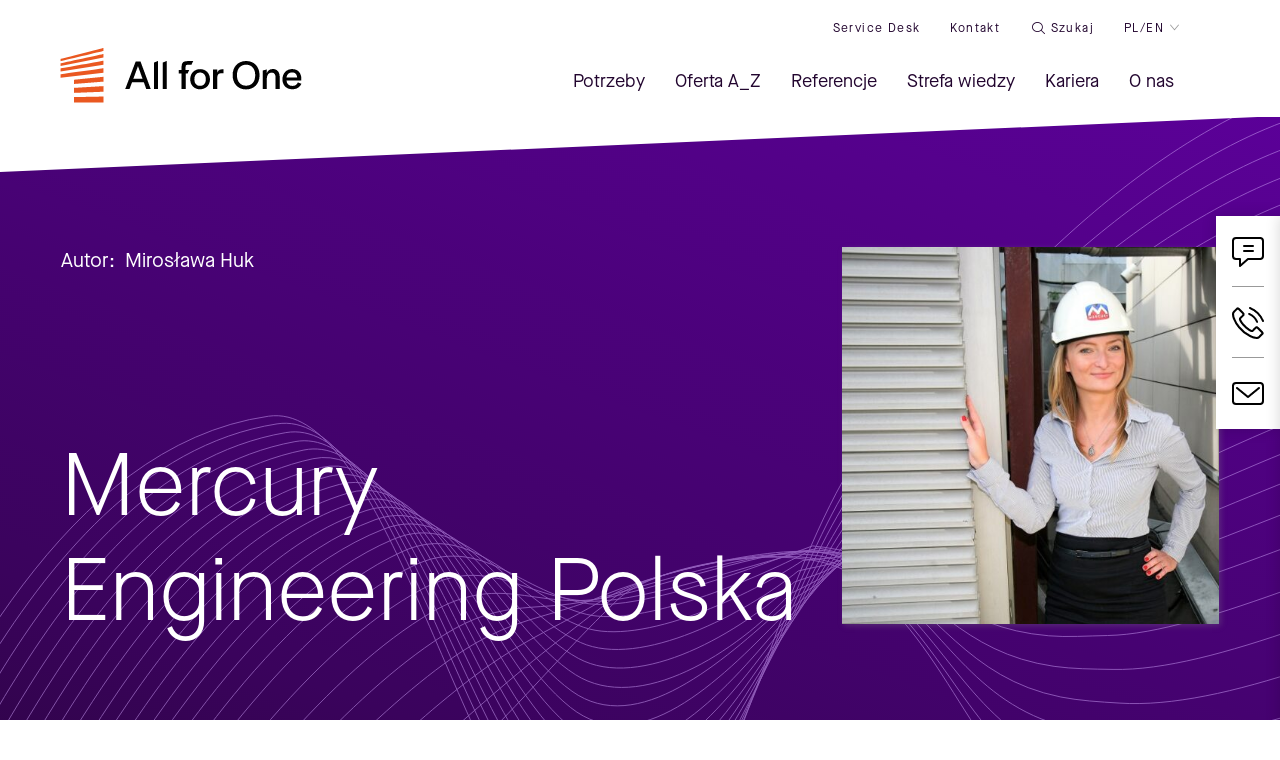

--- FILE ---
content_type: text/html; charset=UTF-8
request_url: https://www.all-for-one.pl/pl/case-studies/mercury-engineering-projekt-budowa-system/
body_size: 73077
content:

<!doctype html>
<html class="no-js" dir="ltr" lang="pl-PL" prefix="og: https://ogp.me/ns#" prefix="og:http://ogp.me/ns#">
	<head class="test"><meta charset="UTF-8"/><script>if(navigator.userAgent.match(/MSIE|Internet Explorer/i)||navigator.userAgent.match(/Trident\/7\..*?rv:11/i)){var href=document.location.href;if(!href.match(/[?&]nowprocket/)){if(href.indexOf("?")==-1){if(href.indexOf("#")==-1){document.location.href=href+"?nowprocket=1"}else{document.location.href=href.replace("#","?nowprocket=1#")}}else{if(href.indexOf("#")==-1){document.location.href=href+"&nowprocket=1"}else{document.location.href=href.replace("#","&nowprocket=1#")}}}}</script><script>(()=>{class RocketLazyLoadScripts{constructor(){this.v="2.0.4",this.userEvents=["keydown","keyup","mousedown","mouseup","mousemove","mouseover","mouseout","touchmove","touchstart","touchend","touchcancel","wheel","click","dblclick","input"],this.attributeEvents=["onblur","onclick","oncontextmenu","ondblclick","onfocus","onmousedown","onmouseenter","onmouseleave","onmousemove","onmouseout","onmouseover","onmouseup","onmousewheel","onscroll","onsubmit"]}async t(){this.i(),this.o(),/iP(ad|hone)/.test(navigator.userAgent)&&this.h(),this.u(),this.l(this),this.m(),this.k(this),this.p(this),this._(),await Promise.all([this.R(),this.L()]),this.lastBreath=Date.now(),this.S(this),this.P(),this.D(),this.O(),this.M(),await this.C(this.delayedScripts.normal),await this.C(this.delayedScripts.defer),await this.C(this.delayedScripts.async),await this.T(),await this.F(),await this.j(),await this.A(),window.dispatchEvent(new Event("rocket-allScriptsLoaded")),this.everythingLoaded=!0,this.lastTouchEnd&&await new Promise(t=>setTimeout(t,500-Date.now()+this.lastTouchEnd)),this.I(),this.H(),this.U(),this.W()}i(){this.CSPIssue=sessionStorage.getItem("rocketCSPIssue"),document.addEventListener("securitypolicyviolation",t=>{this.CSPIssue||"script-src-elem"!==t.violatedDirective||"data"!==t.blockedURI||(this.CSPIssue=!0,sessionStorage.setItem("rocketCSPIssue",!0))},{isRocket:!0})}o(){window.addEventListener("pageshow",t=>{this.persisted=t.persisted,this.realWindowLoadedFired=!0},{isRocket:!0}),window.addEventListener("pagehide",()=>{this.onFirstUserAction=null},{isRocket:!0})}h(){let t;function e(e){t=e}window.addEventListener("touchstart",e,{isRocket:!0}),window.addEventListener("touchend",function i(o){o.changedTouches[0]&&t.changedTouches[0]&&Math.abs(o.changedTouches[0].pageX-t.changedTouches[0].pageX)<10&&Math.abs(o.changedTouches[0].pageY-t.changedTouches[0].pageY)<10&&o.timeStamp-t.timeStamp<200&&(window.removeEventListener("touchstart",e,{isRocket:!0}),window.removeEventListener("touchend",i,{isRocket:!0}),"INPUT"===o.target.tagName&&"text"===o.target.type||(o.target.dispatchEvent(new TouchEvent("touchend",{target:o.target,bubbles:!0})),o.target.dispatchEvent(new MouseEvent("mouseover",{target:o.target,bubbles:!0})),o.target.dispatchEvent(new PointerEvent("click",{target:o.target,bubbles:!0,cancelable:!0,detail:1,clientX:o.changedTouches[0].clientX,clientY:o.changedTouches[0].clientY})),event.preventDefault()))},{isRocket:!0})}q(t){this.userActionTriggered||("mousemove"!==t.type||this.firstMousemoveIgnored?"keyup"===t.type||"mouseover"===t.type||"mouseout"===t.type||(this.userActionTriggered=!0,this.onFirstUserAction&&this.onFirstUserAction()):this.firstMousemoveIgnored=!0),"click"===t.type&&t.preventDefault(),t.stopPropagation(),t.stopImmediatePropagation(),"touchstart"===this.lastEvent&&"touchend"===t.type&&(this.lastTouchEnd=Date.now()),"click"===t.type&&(this.lastTouchEnd=0),this.lastEvent=t.type,t.composedPath&&t.composedPath()[0].getRootNode()instanceof ShadowRoot&&(t.rocketTarget=t.composedPath()[0]),this.savedUserEvents.push(t)}u(){this.savedUserEvents=[],this.userEventHandler=this.q.bind(this),this.userEvents.forEach(t=>window.addEventListener(t,this.userEventHandler,{passive:!1,isRocket:!0})),document.addEventListener("visibilitychange",this.userEventHandler,{isRocket:!0})}U(){this.userEvents.forEach(t=>window.removeEventListener(t,this.userEventHandler,{passive:!1,isRocket:!0})),document.removeEventListener("visibilitychange",this.userEventHandler,{isRocket:!0}),this.savedUserEvents.forEach(t=>{(t.rocketTarget||t.target).dispatchEvent(new window[t.constructor.name](t.type,t))})}m(){const t="return false",e=Array.from(this.attributeEvents,t=>"data-rocket-"+t),i="["+this.attributeEvents.join("],[")+"]",o="[data-rocket-"+this.attributeEvents.join("],[data-rocket-")+"]",s=(e,i,o)=>{o&&o!==t&&(e.setAttribute("data-rocket-"+i,o),e["rocket"+i]=new Function("event",o),e.setAttribute(i,t))};new MutationObserver(t=>{for(const n of t)"attributes"===n.type&&(n.attributeName.startsWith("data-rocket-")||this.everythingLoaded?n.attributeName.startsWith("data-rocket-")&&this.everythingLoaded&&this.N(n.target,n.attributeName.substring(12)):s(n.target,n.attributeName,n.target.getAttribute(n.attributeName))),"childList"===n.type&&n.addedNodes.forEach(t=>{if(t.nodeType===Node.ELEMENT_NODE)if(this.everythingLoaded)for(const i of[t,...t.querySelectorAll(o)])for(const t of i.getAttributeNames())e.includes(t)&&this.N(i,t.substring(12));else for(const e of[t,...t.querySelectorAll(i)])for(const t of e.getAttributeNames())this.attributeEvents.includes(t)&&s(e,t,e.getAttribute(t))})}).observe(document,{subtree:!0,childList:!0,attributeFilter:[...this.attributeEvents,...e]})}I(){this.attributeEvents.forEach(t=>{document.querySelectorAll("[data-rocket-"+t+"]").forEach(e=>{this.N(e,t)})})}N(t,e){const i=t.getAttribute("data-rocket-"+e);i&&(t.setAttribute(e,i),t.removeAttribute("data-rocket-"+e))}k(t){Object.defineProperty(HTMLElement.prototype,"onclick",{get(){return this.rocketonclick||null},set(e){this.rocketonclick=e,this.setAttribute(t.everythingLoaded?"onclick":"data-rocket-onclick","this.rocketonclick(event)")}})}S(t){function e(e,i){let o=e[i];e[i]=null,Object.defineProperty(e,i,{get:()=>o,set(s){t.everythingLoaded?o=s:e["rocket"+i]=o=s}})}e(document,"onreadystatechange"),e(window,"onload"),e(window,"onpageshow");try{Object.defineProperty(document,"readyState",{get:()=>t.rocketReadyState,set(e){t.rocketReadyState=e},configurable:!0}),document.readyState="loading"}catch(t){console.log("WPRocket DJE readyState conflict, bypassing")}}l(t){this.originalAddEventListener=EventTarget.prototype.addEventListener,this.originalRemoveEventListener=EventTarget.prototype.removeEventListener,this.savedEventListeners=[],EventTarget.prototype.addEventListener=function(e,i,o){o&&o.isRocket||!t.B(e,this)&&!t.userEvents.includes(e)||t.B(e,this)&&!t.userActionTriggered||e.startsWith("rocket-")||t.everythingLoaded?t.originalAddEventListener.call(this,e,i,o):(t.savedEventListeners.push({target:this,remove:!1,type:e,func:i,options:o}),"mouseenter"!==e&&"mouseleave"!==e||t.originalAddEventListener.call(this,e,t.savedUserEvents.push,o))},EventTarget.prototype.removeEventListener=function(e,i,o){o&&o.isRocket||!t.B(e,this)&&!t.userEvents.includes(e)||t.B(e,this)&&!t.userActionTriggered||e.startsWith("rocket-")||t.everythingLoaded?t.originalRemoveEventListener.call(this,e,i,o):t.savedEventListeners.push({target:this,remove:!0,type:e,func:i,options:o})}}J(t,e){this.savedEventListeners=this.savedEventListeners.filter(i=>{let o=i.type,s=i.target||window;return e!==o||t!==s||(this.B(o,s)&&(i.type="rocket-"+o),this.$(i),!1)})}H(){EventTarget.prototype.addEventListener=this.originalAddEventListener,EventTarget.prototype.removeEventListener=this.originalRemoveEventListener,this.savedEventListeners.forEach(t=>this.$(t))}$(t){t.remove?this.originalRemoveEventListener.call(t.target,t.type,t.func,t.options):this.originalAddEventListener.call(t.target,t.type,t.func,t.options)}p(t){let e;function i(e){return t.everythingLoaded?e:e.split(" ").map(t=>"load"===t||t.startsWith("load.")?"rocket-jquery-load":t).join(" ")}function o(o){function s(e){const s=o.fn[e];o.fn[e]=o.fn.init.prototype[e]=function(){return this[0]===window&&t.userActionTriggered&&("string"==typeof arguments[0]||arguments[0]instanceof String?arguments[0]=i(arguments[0]):"object"==typeof arguments[0]&&Object.keys(arguments[0]).forEach(t=>{const e=arguments[0][t];delete arguments[0][t],arguments[0][i(t)]=e})),s.apply(this,arguments),this}}if(o&&o.fn&&!t.allJQueries.includes(o)){const e={DOMContentLoaded:[],"rocket-DOMContentLoaded":[]};for(const t in e)document.addEventListener(t,()=>{e[t].forEach(t=>t())},{isRocket:!0});o.fn.ready=o.fn.init.prototype.ready=function(i){function s(){parseInt(o.fn.jquery)>2?setTimeout(()=>i.bind(document)(o)):i.bind(document)(o)}return"function"==typeof i&&(t.realDomReadyFired?!t.userActionTriggered||t.fauxDomReadyFired?s():e["rocket-DOMContentLoaded"].push(s):e.DOMContentLoaded.push(s)),o([])},s("on"),s("one"),s("off"),t.allJQueries.push(o)}e=o}t.allJQueries=[],o(window.jQuery),Object.defineProperty(window,"jQuery",{get:()=>e,set(t){o(t)}})}P(){const t=new Map;document.write=document.writeln=function(e){const i=document.currentScript,o=document.createRange(),s=i.parentElement;let n=t.get(i);void 0===n&&(n=i.nextSibling,t.set(i,n));const c=document.createDocumentFragment();o.setStart(c,0),c.appendChild(o.createContextualFragment(e)),s.insertBefore(c,n)}}async R(){return new Promise(t=>{this.userActionTriggered?t():this.onFirstUserAction=t})}async L(){return new Promise(t=>{document.addEventListener("DOMContentLoaded",()=>{this.realDomReadyFired=!0,t()},{isRocket:!0})})}async j(){return this.realWindowLoadedFired?Promise.resolve():new Promise(t=>{window.addEventListener("load",t,{isRocket:!0})})}M(){this.pendingScripts=[];this.scriptsMutationObserver=new MutationObserver(t=>{for(const e of t)e.addedNodes.forEach(t=>{"SCRIPT"!==t.tagName||t.noModule||t.isWPRocket||this.pendingScripts.push({script:t,promise:new Promise(e=>{const i=()=>{const i=this.pendingScripts.findIndex(e=>e.script===t);i>=0&&this.pendingScripts.splice(i,1),e()};t.addEventListener("load",i,{isRocket:!0}),t.addEventListener("error",i,{isRocket:!0}),setTimeout(i,1e3)})})})}),this.scriptsMutationObserver.observe(document,{childList:!0,subtree:!0})}async F(){await this.X(),this.pendingScripts.length?(await this.pendingScripts[0].promise,await this.F()):this.scriptsMutationObserver.disconnect()}D(){this.delayedScripts={normal:[],async:[],defer:[]},document.querySelectorAll("script[type$=rocketlazyloadscript]").forEach(t=>{t.hasAttribute("data-rocket-src")?t.hasAttribute("async")&&!1!==t.async?this.delayedScripts.async.push(t):t.hasAttribute("defer")&&!1!==t.defer||"module"===t.getAttribute("data-rocket-type")?this.delayedScripts.defer.push(t):this.delayedScripts.normal.push(t):this.delayedScripts.normal.push(t)})}async _(){await this.L();let t=[];document.querySelectorAll("script[type$=rocketlazyloadscript][data-rocket-src]").forEach(e=>{let i=e.getAttribute("data-rocket-src");if(i&&!i.startsWith("data:")){i.startsWith("//")&&(i=location.protocol+i);try{const o=new URL(i).origin;o!==location.origin&&t.push({src:o,crossOrigin:e.crossOrigin||"module"===e.getAttribute("data-rocket-type")})}catch(t){}}}),t=[...new Map(t.map(t=>[JSON.stringify(t),t])).values()],this.Y(t,"preconnect")}async G(t){if(await this.K(),!0!==t.noModule||!("noModule"in HTMLScriptElement.prototype))return new Promise(e=>{let i;function o(){(i||t).setAttribute("data-rocket-status","executed"),e()}try{if(navigator.userAgent.includes("Firefox/")||""===navigator.vendor||this.CSPIssue)i=document.createElement("script"),[...t.attributes].forEach(t=>{let e=t.nodeName;"type"!==e&&("data-rocket-type"===e&&(e="type"),"data-rocket-src"===e&&(e="src"),i.setAttribute(e,t.nodeValue))}),t.text&&(i.text=t.text),t.nonce&&(i.nonce=t.nonce),i.hasAttribute("src")?(i.addEventListener("load",o,{isRocket:!0}),i.addEventListener("error",()=>{i.setAttribute("data-rocket-status","failed-network"),e()},{isRocket:!0}),setTimeout(()=>{i.isConnected||e()},1)):(i.text=t.text,o()),i.isWPRocket=!0,t.parentNode.replaceChild(i,t);else{const i=t.getAttribute("data-rocket-type"),s=t.getAttribute("data-rocket-src");i?(t.type=i,t.removeAttribute("data-rocket-type")):t.removeAttribute("type"),t.addEventListener("load",o,{isRocket:!0}),t.addEventListener("error",i=>{this.CSPIssue&&i.target.src.startsWith("data:")?(console.log("WPRocket: CSP fallback activated"),t.removeAttribute("src"),this.G(t).then(e)):(t.setAttribute("data-rocket-status","failed-network"),e())},{isRocket:!0}),s?(t.fetchPriority="high",t.removeAttribute("data-rocket-src"),t.src=s):t.src="data:text/javascript;base64,"+window.btoa(unescape(encodeURIComponent(t.text)))}}catch(i){t.setAttribute("data-rocket-status","failed-transform"),e()}});t.setAttribute("data-rocket-status","skipped")}async C(t){const e=t.shift();return e?(e.isConnected&&await this.G(e),this.C(t)):Promise.resolve()}O(){this.Y([...this.delayedScripts.normal,...this.delayedScripts.defer,...this.delayedScripts.async],"preload")}Y(t,e){this.trash=this.trash||[];let i=!0;var o=document.createDocumentFragment();t.forEach(t=>{const s=t.getAttribute&&t.getAttribute("data-rocket-src")||t.src;if(s&&!s.startsWith("data:")){const n=document.createElement("link");n.href=s,n.rel=e,"preconnect"!==e&&(n.as="script",n.fetchPriority=i?"high":"low"),t.getAttribute&&"module"===t.getAttribute("data-rocket-type")&&(n.crossOrigin=!0),t.crossOrigin&&(n.crossOrigin=t.crossOrigin),t.integrity&&(n.integrity=t.integrity),t.nonce&&(n.nonce=t.nonce),o.appendChild(n),this.trash.push(n),i=!1}}),document.head.appendChild(o)}W(){this.trash.forEach(t=>t.remove())}async T(){try{document.readyState="interactive"}catch(t){}this.fauxDomReadyFired=!0;try{await this.K(),this.J(document,"readystatechange"),document.dispatchEvent(new Event("rocket-readystatechange")),await this.K(),document.rocketonreadystatechange&&document.rocketonreadystatechange(),await this.K(),this.J(document,"DOMContentLoaded"),document.dispatchEvent(new Event("rocket-DOMContentLoaded")),await this.K(),this.J(window,"DOMContentLoaded"),window.dispatchEvent(new Event("rocket-DOMContentLoaded"))}catch(t){console.error(t)}}async A(){try{document.readyState="complete"}catch(t){}try{await this.K(),this.J(document,"readystatechange"),document.dispatchEvent(new Event("rocket-readystatechange")),await this.K(),document.rocketonreadystatechange&&document.rocketonreadystatechange(),await this.K(),this.J(window,"load"),window.dispatchEvent(new Event("rocket-load")),await this.K(),window.rocketonload&&window.rocketonload(),await this.K(),this.allJQueries.forEach(t=>t(window).trigger("rocket-jquery-load")),await this.K(),this.J(window,"pageshow");const t=new Event("rocket-pageshow");t.persisted=this.persisted,window.dispatchEvent(t),await this.K(),window.rocketonpageshow&&window.rocketonpageshow({persisted:this.persisted})}catch(t){console.error(t)}}async K(){Date.now()-this.lastBreath>45&&(await this.X(),this.lastBreath=Date.now())}async X(){return document.hidden?new Promise(t=>setTimeout(t)):new Promise(t=>requestAnimationFrame(t))}B(t,e){return e===document&&"readystatechange"===t||(e===document&&"DOMContentLoaded"===t||(e===window&&"DOMContentLoaded"===t||(e===window&&"load"===t||e===window&&"pageshow"===t)))}static run(){(new RocketLazyLoadScripts).t()}}RocketLazyLoadScripts.run()})();</script>
	<!-- Facebook Pixel Code -->
<script type="rocketlazyloadscript">
!function(f,b,e,v,n,t,s)
{if(f.fbq)return;n=f.fbq=function(){n.callMethod?
n.callMethod.apply(n,arguments):n.queue.push(arguments)};
if(!f._fbq)f._fbq=n;n.push=n;n.loaded=!0;n.version='2.0';
n.queue=[];t=b.createElement(e);t.async=!0;
t.src=v;s=b.getElementsByTagName(e)[0];
s.parentNode.insertBefore(t,s)}(window, document,'script',
'https://connect.facebook.net/en_US/fbevents.js');
fbq('init', '408311040850080');
fbq('track', 'PageView');
</script>
<noscript><img height="1" width="1" style="display:none"
src="https://www.facebook.com/tr?id=408311040850080&ev=PageView&noscript=1"
/></noscript>
<!-- End Facebook Pixel Code -->

					<!--- Kod Popside --->
			<script type="rocketlazyloadscript">var _popsideid = 'BI-425595118';
				(function (d, o, u) {a = d.createElement(o),
						m = d.getElementsByTagName(o)[0];a.async = 1;a.src = u;m.parentNode.insertBefore(a, m);
				})(document, 'script', 'https://c.popside.co/t.min.js');</script>
			<!--- / Koniec kodu Popside --->
			<!-- Google Tag Manager -->
			<script type="rocketlazyloadscript">
				// Initialize the dataLayer array
				window.dataLayer = window.dataLayer || [];
				window.gtag = function() { dataLayer.push(arguments); }
				window.gtag('consent', 'default', {
					ad_storage: 'denied',
					ad_user_data: 'denied',
					ad_personalization: 'denied',
					analytics_storage: 'denied',
					functionality_storage: 'denied',
					personalization_storage: 'denied',
					security_storage: 'granted', // Only this is granted by default
					wait_for_update: 500
				});
				gtag('js', new Date());





				(function(w,d,s,l,i){w[l]=w[l]||[];w[l].push({'gtm.start':
							new Date().getTime(),event:'gtm.js'});var f=d.getElementsByTagName(s)[0],
						j=d.createElement(s),dl=l!='dataLayer'?'&l='+l:'';j.async=true;j.src=
						'https://www.googletagmanager.com/gtm.js?id='+i+dl;f.parentNode.insertBefore(j,f);
				})(window,document,'script','dataLayer','GTM-W49NVQX');</script>
			<!-- End Google Tag Manager -->


		
		
		<meta http-equiv="x-ua-compatible" content="ie=edge">
				  <meta name="viewport" content="width=device-width, initial-scale=1, shrink-to-fit=no">


		
		
			 <title>Mercury Engineering Polska: Projekt, budowa, system</title>
<link data-rocket-prefetch href="https://snap.licdn.com" rel="dns-prefetch">
<link data-rocket-prefetch href="https://www.gstatic.com" rel="dns-prefetch">
<link data-rocket-prefetch href="https://www.googletagmanager.com" rel="dns-prefetch">
<link data-rocket-prefetch href="https://all-for-one.containers.piwik.pro" rel="dns-prefetch">
<link data-rocket-prefetch href="https://c.bazo.io" rel="dns-prefetch">
<link data-rocket-prefetch href="https://c.popside.co" rel="dns-prefetch">
<link data-rocket-prefetch href="https://connect.facebook.net" rel="dns-prefetch">
<link data-rocket-prefetch href="https://www.google.com" rel="dns-prefetch">
<link data-rocket-prefetch href="https://cdn.ampproject.org" rel="dns-prefetch">
<link crossorigin data-rocket-preload as="font" href="https://www.all-for-one.pl/wp-content/themes/snp_blackout/assets/fonts/all41-iconfont/all41-iconfont.woff2" rel="preload">
<link crossorigin data-rocket-preload as="font" href="https://www.all-for-one.pl/wp-content/themes/snp_blackout/assets/fonts/prisma/three/PrismasetLLWeb-Three.woff2" rel="preload">
<style id="wpr-usedcss">.ng-cloak,.ng-hide:not(.ng-hide-animate),[ng-cloak]{display:none!important}.ng-animate-shim{visibility:hidden}.ng-anchor{position:absolute}@font-face{font-display:swap;font-family:Montserrat;font-style:normal;font-weight:300;src:url(https://www.all-for-one.pl/wp-content/cache/fonts/1/google-fonts/fonts/s/montserrat/v31/JTUSjIg1_i6t8kCHKm459Wdhyzbi.woff2) format('woff2');unicode-range:U+0100-02BA,U+02BD-02C5,U+02C7-02CC,U+02CE-02D7,U+02DD-02FF,U+0304,U+0308,U+0329,U+1D00-1DBF,U+1E00-1E9F,U+1EF2-1EFF,U+2020,U+20A0-20AB,U+20AD-20C0,U+2113,U+2C60-2C7F,U+A720-A7FF}@font-face{font-display:swap;font-family:Montserrat;font-style:normal;font-weight:300;src:url(https://www.all-for-one.pl/wp-content/cache/fonts/1/google-fonts/fonts/s/montserrat/v31/JTUSjIg1_i6t8kCHKm459Wlhyw.woff2) format('woff2');unicode-range:U+0000-00FF,U+0131,U+0152-0153,U+02BB-02BC,U+02C6,U+02DA,U+02DC,U+0304,U+0308,U+0329,U+2000-206F,U+20AC,U+2122,U+2191,U+2193,U+2212,U+2215,U+FEFF,U+FFFD}@font-face{font-display:swap;font-family:Montserrat;font-style:normal;font-weight:400;src:url(https://www.all-for-one.pl/wp-content/cache/fonts/1/google-fonts/fonts/s/montserrat/v31/JTUSjIg1_i6t8kCHKm459Wdhyzbi.woff2) format('woff2');unicode-range:U+0100-02BA,U+02BD-02C5,U+02C7-02CC,U+02CE-02D7,U+02DD-02FF,U+0304,U+0308,U+0329,U+1D00-1DBF,U+1E00-1E9F,U+1EF2-1EFF,U+2020,U+20A0-20AB,U+20AD-20C0,U+2113,U+2C60-2C7F,U+A720-A7FF}@font-face{font-display:swap;font-family:Montserrat;font-style:normal;font-weight:400;src:url(https://www.all-for-one.pl/wp-content/cache/fonts/1/google-fonts/fonts/s/montserrat/v31/JTUSjIg1_i6t8kCHKm459Wlhyw.woff2) format('woff2');unicode-range:U+0000-00FF,U+0131,U+0152-0153,U+02BB-02BC,U+02C6,U+02DA,U+02DC,U+0304,U+0308,U+0329,U+2000-206F,U+20AC,U+2122,U+2191,U+2193,U+2212,U+2215,U+FEFF,U+FFFD}@font-face{font-display:swap;font-family:Montserrat;font-style:normal;font-weight:600;src:url(https://www.all-for-one.pl/wp-content/cache/fonts/1/google-fonts/fonts/s/montserrat/v31/JTUSjIg1_i6t8kCHKm459Wdhyzbi.woff2) format('woff2');unicode-range:U+0100-02BA,U+02BD-02C5,U+02C7-02CC,U+02CE-02D7,U+02DD-02FF,U+0304,U+0308,U+0329,U+1D00-1DBF,U+1E00-1E9F,U+1EF2-1EFF,U+2020,U+20A0-20AB,U+20AD-20C0,U+2113,U+2C60-2C7F,U+A720-A7FF}@font-face{font-display:swap;font-family:Montserrat;font-style:normal;font-weight:600;src:url(https://www.all-for-one.pl/wp-content/cache/fonts/1/google-fonts/fonts/s/montserrat/v31/JTUSjIg1_i6t8kCHKm459Wlhyw.woff2) format('woff2');unicode-range:U+0000-00FF,U+0131,U+0152-0153,U+02BB-02BC,U+02C6,U+02DA,U+02DC,U+0304,U+0308,U+0329,U+2000-206F,U+20AC,U+2122,U+2191,U+2193,U+2212,U+2215,U+FEFF,U+FFFD}@font-face{font-display:swap;font-family:Montserrat;font-style:normal;font-weight:700;src:url(https://www.all-for-one.pl/wp-content/cache/fonts/1/google-fonts/fonts/s/montserrat/v31/JTUSjIg1_i6t8kCHKm459Wdhyzbi.woff2) format('woff2');unicode-range:U+0100-02BA,U+02BD-02C5,U+02C7-02CC,U+02CE-02D7,U+02DD-02FF,U+0304,U+0308,U+0329,U+1D00-1DBF,U+1E00-1E9F,U+1EF2-1EFF,U+2020,U+20A0-20AB,U+20AD-20C0,U+2113,U+2C60-2C7F,U+A720-A7FF}@font-face{font-display:swap;font-family:Montserrat;font-style:normal;font-weight:700;src:url(https://www.all-for-one.pl/wp-content/cache/fonts/1/google-fonts/fonts/s/montserrat/v31/JTUSjIg1_i6t8kCHKm459Wlhyw.woff2) format('woff2');unicode-range:U+0000-00FF,U+0131,U+0152-0153,U+02BB-02BC,U+02C6,U+02DA,U+02DC,U+0304,U+0308,U+0329,U+2000-206F,U+20AC,U+2122,U+2191,U+2193,U+2212,U+2215,U+FEFF,U+FFFD}.ng-cloak,[ng-cloak]{display:none!important}img:is([sizes=auto i],[sizes^="auto," i]){contain-intrinsic-size:3000px 1500px}img.emoji{display:inline!important;border:none!important;box-shadow:none!important;height:1em!important;width:1em!important;margin:0 .07em!important;vertical-align:-.1em!important;background:0 0!important;padding:0!important}:where(.wp-block-button__link){border-radius:9999px;box-shadow:none;padding:calc(.667em + 2px) calc(1.333em + 2px);text-decoration:none}:root :where(.wp-block-button .wp-block-button__link.is-style-outline),:root :where(.wp-block-button.is-style-outline>.wp-block-button__link){border:2px solid;padding:.667em 1.333em}:root :where(.wp-block-button .wp-block-button__link.is-style-outline:not(.has-text-color)),:root :where(.wp-block-button.is-style-outline>.wp-block-button__link:not(.has-text-color)){color:currentColor}:root :where(.wp-block-button .wp-block-button__link.is-style-outline:not(.has-background)),:root :where(.wp-block-button.is-style-outline>.wp-block-button__link:not(.has-background)){background-color:initial;background-image:none}:where(.wp-block-calendar table:not(.has-background) th){background:#ddd}:where(.wp-block-columns){margin-bottom:1.75em}:where(.wp-block-columns.has-background){padding:1.25em 2.375em}:where(.wp-block-post-comments input[type=submit]){border:none}:where(.wp-block-cover-image:not(.has-text-color)),:where(.wp-block-cover:not(.has-text-color)){color:#fff}:where(.wp-block-cover-image.is-light:not(.has-text-color)),:where(.wp-block-cover.is-light:not(.has-text-color)){color:#000}:root :where(.wp-block-cover h1:not(.has-text-color)),:root :where(.wp-block-cover h2:not(.has-text-color)),:root :where(.wp-block-cover h3:not(.has-text-color)),:root :where(.wp-block-cover h4:not(.has-text-color)),:root :where(.wp-block-cover h5:not(.has-text-color)),:root :where(.wp-block-cover h6:not(.has-text-color)),:root :where(.wp-block-cover p:not(.has-text-color)){color:inherit}:where(.wp-block-file){margin-bottom:1.5em}:where(.wp-block-file__button){border-radius:2em;display:inline-block;padding:.5em 1em}:where(.wp-block-file__button):is(a):active,:where(.wp-block-file__button):is(a):focus,:where(.wp-block-file__button):is(a):hover,:where(.wp-block-file__button):is(a):visited{box-shadow:none;color:#fff;opacity:.85;text-decoration:none}:where(.wp-block-group.wp-block-group-is-layout-constrained){position:relative}:root :where(.wp-block-image.is-style-rounded img,.wp-block-image .is-style-rounded img){border-radius:9999px}:where(.wp-block-latest-comments:not([style*=line-height] .wp-block-latest-comments__comment)){line-height:1.1}:where(.wp-block-latest-comments:not([style*=line-height] .wp-block-latest-comments__comment-excerpt p)){line-height:1.8}:root :where(.wp-block-latest-posts.is-grid){padding:0}:root :where(.wp-block-latest-posts.wp-block-latest-posts__list){padding-left:0}ol,ul{box-sizing:border-box}:root :where(.wp-block-list.has-background){padding:1.25em 2.375em}:where(.wp-block-navigation.has-background .wp-block-navigation-item a:not(.wp-element-button)),:where(.wp-block-navigation.has-background .wp-block-navigation-submenu a:not(.wp-element-button)){padding:.5em 1em}:where(.wp-block-navigation .wp-block-navigation__submenu-container .wp-block-navigation-item a:not(.wp-element-button)),:where(.wp-block-navigation .wp-block-navigation__submenu-container .wp-block-navigation-submenu a:not(.wp-element-button)),:where(.wp-block-navigation .wp-block-navigation__submenu-container .wp-block-navigation-submenu button.wp-block-navigation-item__content),:where(.wp-block-navigation .wp-block-navigation__submenu-container .wp-block-pages-list__item button.wp-block-navigation-item__content){padding:.5em 1em}:root :where(p.has-background){padding:1.25em 2.375em}:where(p.has-text-color:not(.has-link-color)) a{color:inherit}:where(.wp-block-post-comments-form) input:not([type=submit]),:where(.wp-block-post-comments-form) textarea{border:1px solid #949494;font-family:inherit;font-size:1em}:where(.wp-block-post-comments-form) input:where(:not([type=submit]):not([type=checkbox])),:where(.wp-block-post-comments-form) textarea{padding:calc(.667em + 2px)}:where(.wp-block-post-excerpt){box-sizing:border-box;margin-bottom:var(--wp--style--block-gap);margin-top:var(--wp--style--block-gap)}:where(.wp-block-preformatted.has-background){padding:1.25em 2.375em}:where(.wp-block-search__button){border:1px solid #ccc;padding:6px 10px}:where(.wp-block-search__input){font-family:inherit;font-size:inherit;font-style:inherit;font-weight:inherit;letter-spacing:inherit;line-height:inherit;text-transform:inherit}:where(.wp-block-search__button-inside .wp-block-search__inside-wrapper){border:1px solid #949494;box-sizing:border-box;padding:4px}:where(.wp-block-search__button-inside .wp-block-search__inside-wrapper) .wp-block-search__input{border:none;border-radius:0;padding:0 4px}:where(.wp-block-search__button-inside .wp-block-search__inside-wrapper) .wp-block-search__input:focus{outline:0}:where(.wp-block-search__button-inside .wp-block-search__inside-wrapper) :where(.wp-block-search__button){padding:4px 8px}:root :where(.wp-block-separator.is-style-dots){height:auto;line-height:1;text-align:center}:root :where(.wp-block-separator.is-style-dots):before{color:currentColor;content:"···";font-family:serif;font-size:1.5em;letter-spacing:2em;padding-left:2em}:root :where(.wp-block-site-logo.is-style-rounded){border-radius:9999px}:where(.wp-block-social-links:not(.is-style-logos-only)) .wp-social-link{background-color:#f0f0f0;color:#444}:where(.wp-block-social-links:not(.is-style-logos-only)) .wp-social-link-amazon{background-color:#f90;color:#fff}:where(.wp-block-social-links:not(.is-style-logos-only)) .wp-social-link-bandcamp{background-color:#1ea0c3;color:#fff}:where(.wp-block-social-links:not(.is-style-logos-only)) .wp-social-link-behance{background-color:#0757fe;color:#fff}:where(.wp-block-social-links:not(.is-style-logos-only)) .wp-social-link-bluesky{background-color:#0a7aff;color:#fff}:where(.wp-block-social-links:not(.is-style-logos-only)) .wp-social-link-codepen{background-color:#1e1f26;color:#fff}:where(.wp-block-social-links:not(.is-style-logos-only)) .wp-social-link-deviantart{background-color:#02e49b;color:#fff}:where(.wp-block-social-links:not(.is-style-logos-only)) .wp-social-link-discord{background-color:#5865f2;color:#fff}:where(.wp-block-social-links:not(.is-style-logos-only)) .wp-social-link-dribbble{background-color:#e94c89;color:#fff}:where(.wp-block-social-links:not(.is-style-logos-only)) .wp-social-link-dropbox{background-color:#4280ff;color:#fff}:where(.wp-block-social-links:not(.is-style-logos-only)) .wp-social-link-etsy{background-color:#f45800;color:#fff}:where(.wp-block-social-links:not(.is-style-logos-only)) .wp-social-link-facebook{background-color:#0866ff;color:#fff}:where(.wp-block-social-links:not(.is-style-logos-only)) .wp-social-link-fivehundredpx{background-color:#000;color:#fff}:where(.wp-block-social-links:not(.is-style-logos-only)) .wp-social-link-flickr{background-color:#0461dd;color:#fff}:where(.wp-block-social-links:not(.is-style-logos-only)) .wp-social-link-foursquare{background-color:#e65678;color:#fff}:where(.wp-block-social-links:not(.is-style-logos-only)) .wp-social-link-github{background-color:#24292d;color:#fff}:where(.wp-block-social-links:not(.is-style-logos-only)) .wp-social-link-goodreads{background-color:#eceadd;color:#382110}:where(.wp-block-social-links:not(.is-style-logos-only)) .wp-social-link-google{background-color:#ea4434;color:#fff}:where(.wp-block-social-links:not(.is-style-logos-only)) .wp-social-link-gravatar{background-color:#1d4fc4;color:#fff}:where(.wp-block-social-links:not(.is-style-logos-only)) .wp-social-link-instagram{background-color:#f00075;color:#fff}:where(.wp-block-social-links:not(.is-style-logos-only)) .wp-social-link-lastfm{background-color:#e21b24;color:#fff}:where(.wp-block-social-links:not(.is-style-logos-only)) .wp-social-link-linkedin{background-color:#0d66c2;color:#fff}:where(.wp-block-social-links:not(.is-style-logos-only)) .wp-social-link-mastodon{background-color:#3288d4;color:#fff}:where(.wp-block-social-links:not(.is-style-logos-only)) .wp-social-link-medium{background-color:#000;color:#fff}:where(.wp-block-social-links:not(.is-style-logos-only)) .wp-social-link-meetup{background-color:#f6405f;color:#fff}:where(.wp-block-social-links:not(.is-style-logos-only)) .wp-social-link-patreon{background-color:#000;color:#fff}:where(.wp-block-social-links:not(.is-style-logos-only)) .wp-social-link-pinterest{background-color:#e60122;color:#fff}:where(.wp-block-social-links:not(.is-style-logos-only)) .wp-social-link-pocket{background-color:#ef4155;color:#fff}:where(.wp-block-social-links:not(.is-style-logos-only)) .wp-social-link-reddit{background-color:#ff4500;color:#fff}:where(.wp-block-social-links:not(.is-style-logos-only)) .wp-social-link-skype{background-color:#0478d7;color:#fff}:where(.wp-block-social-links:not(.is-style-logos-only)) .wp-social-link-snapchat{background-color:#fefc00;color:#fff;stroke:#000}:where(.wp-block-social-links:not(.is-style-logos-only)) .wp-social-link-soundcloud{background-color:#ff5600;color:#fff}:where(.wp-block-social-links:not(.is-style-logos-only)) .wp-social-link-spotify{background-color:#1bd760;color:#fff}:where(.wp-block-social-links:not(.is-style-logos-only)) .wp-social-link-telegram{background-color:#2aabee;color:#fff}:where(.wp-block-social-links:not(.is-style-logos-only)) .wp-social-link-threads{background-color:#000;color:#fff}:where(.wp-block-social-links:not(.is-style-logos-only)) .wp-social-link-tiktok{background-color:#000;color:#fff}:where(.wp-block-social-links:not(.is-style-logos-only)) .wp-social-link-tumblr{background-color:#011835;color:#fff}:where(.wp-block-social-links:not(.is-style-logos-only)) .wp-social-link-twitch{background-color:#6440a4;color:#fff}:where(.wp-block-social-links:not(.is-style-logos-only)) .wp-social-link-twitter{background-color:#1da1f2;color:#fff}:where(.wp-block-social-links:not(.is-style-logos-only)) .wp-social-link-vimeo{background-color:#1eb7ea;color:#fff}:where(.wp-block-social-links:not(.is-style-logos-only)) .wp-social-link-vk{background-color:#4680c2;color:#fff}:where(.wp-block-social-links:not(.is-style-logos-only)) .wp-social-link-wordpress{background-color:#3499cd;color:#fff}:where(.wp-block-social-links:not(.is-style-logos-only)) .wp-social-link-whatsapp{background-color:#25d366;color:#fff}:where(.wp-block-social-links:not(.is-style-logos-only)) .wp-social-link-x{background-color:#000;color:#fff}:where(.wp-block-social-links:not(.is-style-logos-only)) .wp-social-link-yelp{background-color:#d32422;color:#fff}:where(.wp-block-social-links:not(.is-style-logos-only)) .wp-social-link-youtube{background-color:red;color:#fff}:where(.wp-block-social-links.is-style-logos-only) .wp-social-link{background:0 0}:where(.wp-block-social-links.is-style-logos-only) .wp-social-link svg{height:1.25em;width:1.25em}:where(.wp-block-social-links.is-style-logos-only) .wp-social-link-amazon{color:#f90}:where(.wp-block-social-links.is-style-logos-only) .wp-social-link-bandcamp{color:#1ea0c3}:where(.wp-block-social-links.is-style-logos-only) .wp-social-link-behance{color:#0757fe}:where(.wp-block-social-links.is-style-logos-only) .wp-social-link-bluesky{color:#0a7aff}:where(.wp-block-social-links.is-style-logos-only) .wp-social-link-codepen{color:#1e1f26}:where(.wp-block-social-links.is-style-logos-only) .wp-social-link-deviantart{color:#02e49b}:where(.wp-block-social-links.is-style-logos-only) .wp-social-link-discord{color:#5865f2}:where(.wp-block-social-links.is-style-logos-only) .wp-social-link-dribbble{color:#e94c89}:where(.wp-block-social-links.is-style-logos-only) .wp-social-link-dropbox{color:#4280ff}:where(.wp-block-social-links.is-style-logos-only) .wp-social-link-etsy{color:#f45800}:where(.wp-block-social-links.is-style-logos-only) .wp-social-link-facebook{color:#0866ff}:where(.wp-block-social-links.is-style-logos-only) .wp-social-link-fivehundredpx{color:#000}:where(.wp-block-social-links.is-style-logos-only) .wp-social-link-flickr{color:#0461dd}:where(.wp-block-social-links.is-style-logos-only) .wp-social-link-foursquare{color:#e65678}:where(.wp-block-social-links.is-style-logos-only) .wp-social-link-github{color:#24292d}:where(.wp-block-social-links.is-style-logos-only) .wp-social-link-goodreads{color:#382110}:where(.wp-block-social-links.is-style-logos-only) .wp-social-link-google{color:#ea4434}:where(.wp-block-social-links.is-style-logos-only) .wp-social-link-gravatar{color:#1d4fc4}:where(.wp-block-social-links.is-style-logos-only) .wp-social-link-instagram{color:#f00075}:where(.wp-block-social-links.is-style-logos-only) .wp-social-link-lastfm{color:#e21b24}:where(.wp-block-social-links.is-style-logos-only) .wp-social-link-linkedin{color:#0d66c2}:where(.wp-block-social-links.is-style-logos-only) .wp-social-link-mastodon{color:#3288d4}:where(.wp-block-social-links.is-style-logos-only) .wp-social-link-medium{color:#000}:where(.wp-block-social-links.is-style-logos-only) .wp-social-link-meetup{color:#f6405f}:where(.wp-block-social-links.is-style-logos-only) .wp-social-link-patreon{color:#000}:where(.wp-block-social-links.is-style-logos-only) .wp-social-link-pinterest{color:#e60122}:where(.wp-block-social-links.is-style-logos-only) .wp-social-link-pocket{color:#ef4155}:where(.wp-block-social-links.is-style-logos-only) .wp-social-link-reddit{color:#ff4500}:where(.wp-block-social-links.is-style-logos-only) .wp-social-link-skype{color:#0478d7}:where(.wp-block-social-links.is-style-logos-only) .wp-social-link-snapchat{color:#fff;stroke:#000}:where(.wp-block-social-links.is-style-logos-only) .wp-social-link-soundcloud{color:#ff5600}:where(.wp-block-social-links.is-style-logos-only) .wp-social-link-spotify{color:#1bd760}:where(.wp-block-social-links.is-style-logos-only) .wp-social-link-telegram{color:#2aabee}:where(.wp-block-social-links.is-style-logos-only) .wp-social-link-threads{color:#000}:where(.wp-block-social-links.is-style-logos-only) .wp-social-link-tiktok{color:#000}:where(.wp-block-social-links.is-style-logos-only) .wp-social-link-tumblr{color:#011835}:where(.wp-block-social-links.is-style-logos-only) .wp-social-link-twitch{color:#6440a4}:where(.wp-block-social-links.is-style-logos-only) .wp-social-link-twitter{color:#1da1f2}:where(.wp-block-social-links.is-style-logos-only) .wp-social-link-vimeo{color:#1eb7ea}:where(.wp-block-social-links.is-style-logos-only) .wp-social-link-vk{color:#4680c2}:where(.wp-block-social-links.is-style-logos-only) .wp-social-link-whatsapp{color:#25d366}:where(.wp-block-social-links.is-style-logos-only) .wp-social-link-wordpress{color:#3499cd}:where(.wp-block-social-links.is-style-logos-only) .wp-social-link-x{color:#000}:where(.wp-block-social-links.is-style-logos-only) .wp-social-link-yelp{color:#d32422}:where(.wp-block-social-links.is-style-logos-only) .wp-social-link-youtube{color:red}:root :where(.wp-block-social-links .wp-social-link a){padding:.25em}:root :where(.wp-block-social-links.is-style-logos-only .wp-social-link a){padding:0}:root :where(.wp-block-social-links.is-style-pill-shape .wp-social-link a){padding-left:.6666666667em;padding-right:.6666666667em}:root :where(.wp-block-tag-cloud.is-style-outline){display:flex;flex-wrap:wrap;gap:1ch}:root :where(.wp-block-tag-cloud.is-style-outline a){border:1px solid;font-size:unset!important;margin-right:0;padding:1ch 2ch;text-decoration:none!important}:root :where(.wp-block-table-of-contents){box-sizing:border-box}:where(.wp-block-term-description){box-sizing:border-box;margin-bottom:var(--wp--style--block-gap);margin-top:var(--wp--style--block-gap)}:where(pre.wp-block-verse){font-family:inherit}:root{--wp--preset--font-size--normal:16px;--wp--preset--font-size--huge:42px}html :where(.has-border-color){border-style:solid}html :where([style*=border-top-color]){border-top-style:solid}html :where([style*=border-right-color]){border-right-style:solid}html :where([style*=border-bottom-color]){border-bottom-style:solid}html :where([style*=border-left-color]){border-left-style:solid}html :where([style*=border-width]){border-style:solid}html :where([style*=border-top-width]){border-top-style:solid}html :where([style*=border-right-width]){border-right-style:solid}html :where([style*=border-bottom-width]){border-bottom-style:solid}html :where([style*=border-left-width]){border-left-style:solid}html :where(img[class*=wp-image-]){height:auto;max-width:100%}:where(figure){margin:0 0 1em}html :where(.is-position-sticky){--wp-admin--admin-bar--position-offset:var(--wp-admin--admin-bar--height,0px)}@media screen and (max-width:600px){html :where(.is-position-sticky){--wp-admin--admin-bar--position-offset:0px}}.aioseo-toc-header{width:100%;position:relative}.aioseo-toc-header:has(.aioseo-toc-header-area){flex-direction:column;align-items:flex-start}.aioseo-toc-contents{transition:transform .3s ease,opacity .3s ease;transform-origin:top;display:block;opacity:1;transform:scaleY(1);padding-top:12px}.aioseo-toc-collapsed{opacity:0;transform:scaleY(0);height:0;overflow:hidden}:root{--wp--preset--aspect-ratio--square:1;--wp--preset--aspect-ratio--4-3:4/3;--wp--preset--aspect-ratio--3-4:3/4;--wp--preset--aspect-ratio--3-2:3/2;--wp--preset--aspect-ratio--2-3:2/3;--wp--preset--aspect-ratio--16-9:16/9;--wp--preset--aspect-ratio--9-16:9/16;--wp--preset--color--black:#000000;--wp--preset--color--cyan-bluish-gray:#abb8c3;--wp--preset--color--white:#ffffff;--wp--preset--color--pale-pink:#f78da7;--wp--preset--color--vivid-red:#cf2e2e;--wp--preset--color--luminous-vivid-orange:#ff6900;--wp--preset--color--luminous-vivid-amber:#fcb900;--wp--preset--color--light-green-cyan:#7bdcb5;--wp--preset--color--vivid-green-cyan:#00d084;--wp--preset--color--pale-cyan-blue:#8ed1fc;--wp--preset--color--vivid-cyan-blue:#0693e3;--wp--preset--color--vivid-purple:#9b51e0;--wp--preset--gradient--vivid-cyan-blue-to-vivid-purple:linear-gradient(135deg,rgba(6, 147, 227, 1) 0%,rgb(155, 81, 224) 100%);--wp--preset--gradient--light-green-cyan-to-vivid-green-cyan:linear-gradient(135deg,rgb(122, 220, 180) 0%,rgb(0, 208, 130) 100%);--wp--preset--gradient--luminous-vivid-amber-to-luminous-vivid-orange:linear-gradient(135deg,rgba(252, 185, 0, 1) 0%,rgba(255, 105, 0, 1) 100%);--wp--preset--gradient--luminous-vivid-orange-to-vivid-red:linear-gradient(135deg,rgba(255, 105, 0, 1) 0%,rgb(207, 46, 46) 100%);--wp--preset--gradient--very-light-gray-to-cyan-bluish-gray:linear-gradient(135deg,rgb(238, 238, 238) 0%,rgb(169, 184, 195) 100%);--wp--preset--gradient--cool-to-warm-spectrum:linear-gradient(135deg,rgb(74, 234, 220) 0%,rgb(151, 120, 209) 20%,rgb(207, 42, 186) 40%,rgb(238, 44, 130) 60%,rgb(251, 105, 98) 80%,rgb(254, 248, 76) 100%);--wp--preset--gradient--blush-light-purple:linear-gradient(135deg,rgb(255, 206, 236) 0%,rgb(152, 150, 240) 100%);--wp--preset--gradient--blush-bordeaux:linear-gradient(135deg,rgb(254, 205, 165) 0%,rgb(254, 45, 45) 50%,rgb(107, 0, 62) 100%);--wp--preset--gradient--luminous-dusk:linear-gradient(135deg,rgb(255, 203, 112) 0%,rgb(199, 81, 192) 50%,rgb(65, 88, 208) 100%);--wp--preset--gradient--pale-ocean:linear-gradient(135deg,rgb(255, 245, 203) 0%,rgb(182, 227, 212) 50%,rgb(51, 167, 181) 100%);--wp--preset--gradient--electric-grass:linear-gradient(135deg,rgb(202, 248, 128) 0%,rgb(113, 206, 126) 100%);--wp--preset--gradient--midnight:linear-gradient(135deg,rgb(2, 3, 129) 0%,rgb(40, 116, 252) 100%);--wp--preset--font-size--small:13px;--wp--preset--font-size--medium:20px;--wp--preset--font-size--large:36px;--wp--preset--font-size--x-large:42px;--wp--preset--spacing--20:0.44rem;--wp--preset--spacing--30:0.67rem;--wp--preset--spacing--40:1rem;--wp--preset--spacing--50:1.5rem;--wp--preset--spacing--60:2.25rem;--wp--preset--spacing--70:3.38rem;--wp--preset--spacing--80:5.06rem;--wp--preset--shadow--natural:6px 6px 9px rgba(0, 0, 0, .2);--wp--preset--shadow--deep:12px 12px 50px rgba(0, 0, 0, .4);--wp--preset--shadow--sharp:6px 6px 0px rgba(0, 0, 0, .2);--wp--preset--shadow--outlined:6px 6px 0px -3px rgba(255, 255, 255, 1),6px 6px rgba(0, 0, 0, 1);--wp--preset--shadow--crisp:6px 6px 0px rgba(0, 0, 0, 1)}:where(.is-layout-flex){gap:.5em}:where(.is-layout-grid){gap:.5em}:where(.wp-block-post-template.is-layout-flex){gap:1.25em}:where(.wp-block-post-template.is-layout-grid){gap:1.25em}:where(.wp-block-columns.is-layout-flex){gap:2em}:where(.wp-block-columns.is-layout-grid){gap:2em}:root :where(.wp-block-pullquote){font-size:1.5em;line-height:1.6}.mm-page{box-sizing:border-box;position:relative}.mm-slideout{-webkit-transition:-webkit-transform .4s;transition:-webkit-transform .4s ease;transition:transform .4s ease;transition:transform .4s ease,-webkit-transform .4s ease;z-index:1}.wpmm-force-bg{background-color:inherit}html.wpmm-force-bg{background-color:#fff}:root{--ep-c-white:#fff;--ep-c-medium-white:#eee;--ep-c-white-gray:#ccc;--ep-c-white-red:#ffe8ed;--ep-c-white-yellow:#fdeeca;--ep-c-medium-gray:#626262;--ep-c-light-gray:#999;--ep-c-black:#000;--ep-c-medium-red:#d73c38;--ep-c-dark-red:#b93431;--ep-c-medium-dark-blue:#0073aa;--ep-status-ok:#6aa000;--ep-status-warning:#e3e600;--ep-status-error:red}:root{--ep-default-icon-color:#82878c}.slick-loading .slick-list{background:var(--wpr-bg-5b224311-0291-49f2-9143-d7be005e7c6c) center center no-repeat #fff}.slick-next,.slick-prev{font-size:0;line-height:0;position:absolute;top:50%;display:block;width:20px;height:20px;padding:0;-webkit-transform:translate(0,-50%);-ms-transform:translate(0,-50%);transform:translate(0,-50%);cursor:pointer;color:transparent;border:none;outline:0;background:0 0}.slick-next:focus,.slick-next:hover,.slick-prev:focus,.slick-prev:hover{color:transparent;outline:0;background:0 0}.slick-next:focus:before,.slick-next:hover:before,.slick-prev:focus:before,.slick-prev:hover:before{opacity:1}.slick-next.slick-disabled:before,.slick-prev.slick-disabled:before{opacity:.25}.slick-next:before,.slick-prev:before{font-family:slick;font-size:20px;line-height:1;opacity:.75;color:#fff;-webkit-font-smoothing:antialiased;-moz-osx-font-smoothing:grayscale}.slick-prev{left:-25px}[dir=rtl] .slick-prev{right:-25px;left:auto}.slick-prev:before{content:'←'}[dir=rtl] .slick-prev:before{content:'→'}.slick-next{right:-25px}[dir=rtl] .slick-next{right:auto;left:-25px}.slick-next:before{content:'→'}[dir=rtl] .slick-next:before{content:'←'}.slick-dotted.slick-slider{margin-bottom:30px}.slick-dots{position:absolute;bottom:-25px;display:block;width:100%;padding:0;margin:0;list-style:none;text-align:center}.slick-dots li{position:relative;display:inline-block;width:20px;height:20px;margin:0 5px;padding:0;cursor:pointer}.slick-dots li button{font-size:0;line-height:0;display:block;width:20px;height:20px;padding:5px;cursor:pointer;color:transparent;border:0;outline:0;background:0 0}.slick-dots li button:focus,.slick-dots li button:hover{outline:0}.slick-dots li button:focus:before,.slick-dots li button:hover:before{opacity:1}.slick-dots li button:before{font-family:slick;font-size:6px;line-height:20px;position:absolute;top:0;left:0;width:20px;height:20px;content:'•';text-align:center;opacity:.25;color:#000;-webkit-font-smoothing:antialiased;-moz-osx-font-smoothing:grayscale}.slick-dots li.slick-active button:before{opacity:.75;color:#000}.mfp-bg{top:0;left:0;width:100%;height:100%;z-index:1042;overflow:hidden;position:fixed;background:#0b0b0b;opacity:.8}.mfp-wrap{top:0;left:0;width:100%;height:100%;z-index:1043;position:fixed;outline:0!important;-webkit-backface-visibility:hidden}.mfp-container{text-align:center;position:absolute;width:100%;height:100%;left:0;top:0;padding:0 8px;box-sizing:border-box}.mfp-container:before{content:'';display:inline-block;height:100%;vertical-align:middle}.mfp-align-top .mfp-container:before{display:none}.mfp-ajax-cur{cursor:progress}.mfp-zoom-out-cur{cursor:-moz-zoom-out;cursor:-webkit-zoom-out;cursor:zoom-out}.mfp-arrow,.mfp-close,.mfp-counter{-webkit-user-select:none;-moz-user-select:none;user-select:none}.mfp-loading.mfp-figure{display:none}button.mfp-arrow,button.mfp-close{overflow:visible;cursor:pointer;background:0 0;border:0;-webkit-appearance:none;display:block;outline:0;padding:0;z-index:1046;box-shadow:none;touch-action:manipulation}button::-moz-focus-inner{padding:0;border:0}.mfp-close{width:44px;height:44px;line-height:44px;position:absolute;right:0;top:0;text-decoration:none;text-align:center;opacity:.65;padding:0 0 18px 10px;color:#fff;font-style:normal;font-size:28px;font-family:Arial,Baskerville,monospace}.mfp-close:focus,.mfp-close:hover{opacity:1}.mfp-close:active{top:1px}.mfp-close-btn-in .mfp-close{color:#333}.mfp-counter{position:absolute;top:0;right:0;color:#ccc;font-size:12px;line-height:18px;white-space:nowrap}.mfp-arrow{position:absolute;opacity:.65;margin:0;top:50%;margin-top:-55px;padding:0;width:90px;height:110px;-webkit-tap-highlight-color:transparent}.mfp-arrow:active{margin-top:-54px}.mfp-arrow:focus,.mfp-arrow:hover{opacity:1}.mfp-arrow:after,.mfp-arrow:before{content:'';display:block;width:0;height:0;position:absolute;left:0;top:0;margin-top:35px;margin-left:35px;border:inset transparent}.mfp-arrow:after{border-top-width:13px;border-bottom-width:13px;top:8px}.mfp-arrow:before{border-top-width:21px;border-bottom-width:21px;opacity:.7}.mfp-iframe-scaler{width:100%;height:0;overflow:hidden;padding-top:56.25%}.mfp-iframe-scaler iframe{position:absolute;display:block;top:0;left:0;width:100%;height:100%;box-shadow:0 0 8px rgba(0,0,0,.6);background:#000}img.mfp-img{width:auto;max-width:100%;height:auto;display:block;line-height:0;box-sizing:border-box;padding:40px 0;margin:0 auto}.mfp-figure{line-height:0}.mfp-figure:after{content:'';position:absolute;left:0;top:40px;bottom:40px;display:block;right:0;width:auto;height:auto;z-index:-1;box-shadow:0 0 8px rgba(0,0,0,.6);background:#444}.mfp-figure figure{margin:0}.mfp-bottom-bar{margin-top:-36px;position:absolute;top:100%;left:0;width:100%;cursor:auto}.mfp-title{text-align:left;line-height:18px;color:#f3f3f3;word-wrap:break-word;padding-right:36px}@media all and (max-width:900px){.mfp-arrow{-webkit-transform:scale(.75);transform:scale(.75)}.mfp-container{padding-left:6px;padding-right:6px}}.scrollable{position:relative}.scrollable:focus{outline:0}.scrollable .viewport{position:relative;overflow:hidden}.scrollable .viewport .overview{position:absolute}.not-selectable{-webkit-touch-callout:none;-webkit-user-select:none;-khtml-user-select:none;-moz-user-select:none;-ms-user-select:none;user-select:none}.scrollable.default-skin{padding-right:10px;padding-bottom:6px}.owl-carousel .animated{-webkit-animation-duration:1s;animation-duration:1s;-webkit-animation-fill-mode:both;animation-fill-mode:both}.owl-carousel .owl-animated-in{z-index:0}.owl-carousel .owl-animated-out{z-index:1}.owl-height{-webkit-transition:height .5s ease-in-out;-moz-transition:height .5s ease-in-out;-ms-transition:height .5s ease-in-out;-o-transition:height .5s ease-in-out;transition:height .5s ease-in-out}.owl-carousel{display:none;width:100%;-webkit-tap-highlight-color:transparent;position:relative;z-index:1}.owl-carousel .owl-stage-outer{position:relative;overflow:hidden;-webkit-transform:translate3d(0,0,0)}.owl-carousel .owl-controls .owl-dot,.owl-carousel .owl-controls .owl-nav .owl-next,.owl-carousel .owl-controls .owl-nav .owl-prev{cursor:pointer;cursor:hand;-webkit-user-select:none;-khtml-user-select:none;-moz-user-select:none;-ms-user-select:none;user-select:none}.owl-carousel.owl-loaded{display:block}.owl-carousel.owl-loading{opacity:0;display:block}.owl-carousel.owl-hidden{opacity:0}.owl-carousel .owl-refresh .owl-item{display:none}.owl-carousel .owl-item{position:relative;min-height:1px;float:left;-webkit-backface-visibility:hidden;-webkit-tap-highlight-color:transparent;-webkit-touch-callout:none;-webkit-user-select:none;-moz-user-select:none;-ms-user-select:none;user-select:none}.owl-carousel .owl-item img{display:block;width:100%;-webkit-transform-style:preserve-3d}.owl-carousel.owl-text-select-on .owl-item{-webkit-user-select:auto;-moz-user-select:auto;-ms-user-select:auto;user-select:auto}.owl-carousel .owl-grab{cursor:move;cursor:-webkit-grab;cursor:-o-grab;cursor:-ms-grab;cursor:grab}.owl-carousel.owl-rtl{direction:rtl}.owl-carousel.owl-rtl .owl-item{float:right}.no-js .owl-carousel{display:block}.owl-carousel .owl-item .owl-lazy{opacity:0;-webkit-transition:opacity .4s;-moz-transition:opacity .4s;-ms-transition:opacity .4s;-o-transition:opacity .4s;transition:opacity .4s ease}.owl-carousel .owl-item img{transform-style:preserve-3d}.owl-carousel .owl-video-play-icon{position:absolute;height:80px;width:80px;left:50%;top:50%;margin-left:-40px;margin-top:-40px;background:var(--wpr-bg-e6f8e953-dbc7-46ed-b34b-2f5eb517bc7b) no-repeat;cursor:pointer;z-index:1;-webkit-backface-visibility:hidden;-webkit-transition:scale .1s;-moz-transition:scale .1s;-ms-transition:scale .1s;-o-transition:scale .1s;transition:scale .1s ease}.owl-carousel .owl-video-play-icon:hover{transition:scale(1.3,1.3)}.owl-carousel .owl-video-playing .owl-video-play-icon{display:none}.owl-carousel .owl-video-frame{position:relative;z-index:1}.owl-theme .owl-dots,.owl-theme .owl-nav{text-align:center;-webkit-tap-highlight-color:transparent}.owl-theme .owl-nav{margin-top:10px}.owl-theme .owl-nav [class*=owl-]{color:#fff;font-size:14px;margin:5px;padding:4px 7px;background:#d6d6d6;display:inline-block;cursor:pointer;border-radius:3px}.owl-theme .owl-nav [class*=owl-]:hover{background:#869791;color:#fff;text-decoration:none}.owl-theme .owl-nav .disabled{opacity:.5;cursor:default}.owl-theme .owl-nav.disabled+.owl-dots{margin-top:10px}.owl-theme .owl-dots .owl-dot{display:inline-block;zoom:1}.owl-theme .owl-dots .owl-dot span{width:10px;height:10px;margin:5px 7px;background:#d6d6d6;display:block;-webkit-backface-visibility:visible;transition:opacity .2s ease;border-radius:30px}.owl-theme .owl-dots .owl-dot.active span,.owl-theme .owl-dots .owl-dot:hover span{background:#869791}.rte ul,ol,ul{list-style:none}.checkbox label,.plafons .plafon .title{-webkit-user-select:none;-moz-user-select:none;-ms-user-select:none}a,abbr,address,article,aside,audio,blockquote,body,canvas,caption,center,cite,code,dd,details,div,dl,dt,em,embed,fieldset,figcaption,figure,footer,form,h1,h2,h3,header,hgroup,html,i,iframe,img,label,legend,li,main,main menu,mark,nav,object,ol,output,p,pre,s,section,span,strong,sub,summary,svg,table,tbody,td,th,time,tr,tt,ul,var,video{margin:0;padding:0;border:0;font:inherit;vertical-align:baseline}.container,.container-fluid{margin-right:auto;margin-left:auto;padding-left:15px;padding-right:15px}h1,h2,h3,p{font-family:Montserrat,sans-serif}article,aside,details,figcaption,figure,footer,header,hgroup,main,menu,nav,section{display:block}blockquote{quotes:none}blockquote:after,blockquote:before{content:'';content:none}table{border-collapse:collapse;border-spacing:0}a,a:active,a:focus,a:hover{text-decoration:none}@-ms-viewport{width:device-width}@media (max-width:767px){.hidden-xs{display:none!important}}@media (min-width:768px) and (max-width:991px){.hidden-sm{display:none!important}}@media (min-width:992px) and (max-width:1199px){.hidden-md{display:none!important}}@media (min-width:992px){.container{width:1022px}}@media (min-width:1200px){.hidden-lg{display:none!important}.container{width:1170px}}.row{margin-left:-15px;margin-right:-15px}.col-md-12,.col-sm-10,.col-sm-12,.col-xs-12{position:relative;min-height:1px;padding-left:15px;padding-right:15px}.col-xs-12{float:left}.col-xs-12{width:100%}@media (min-width:768px){.col-sm-10,.col-sm-12{float:left}.col-sm-12{width:100%}.col-sm-10{width:83.33333333%}.col-sm-offset-1{margin-left:8.33333333%}}@media (min-width:992px){.col-md-12{float:left}.col-md-12{width:100%}}.container-fluid:after,.container-fluid:before,.container:after,.container:before,.row:after,.row:before{content:" ";display:table}.container-fluid:after,.container:after,.row:after{clear:both}@media (min-width:480px) and (max-width:767px){.container{max-width:748px}.hidden-xs{display:block!important}}@media (max-width:479px){.hidden-xs{display:none!important}}.header-title,.section-title{width:100%;position:relative}h1{font-size:3.2rem;line-height:1}@media (max-width:768px){h1{font-size:2.8rem;line-height:1.025}}@media (max-width:480px){h1{font-size:2.4rem;line-height:1.1}}h2{font-size:2.8rem;line-height:1.025}@media (max-width:768px){h2{font-size:2.6rem;line-height:1.075}}@media (max-width:480px){h2{font-size:2.3rem;line-height:1.1}}h3{font-size:2.4rem;line-height:1.05}@media (max-width:768px){h3{font-size:2.3rem;line-height:1.1}}@media (max-width:480px){h3{font-size:2.2rem;line-height:1.1}}p{font-size:1.8rem;font-weight:400}@media (max-width:992px){p{font-size:1.7rem}}@media (max-width:768px){p{font-size:1.6rem}}.bold{font-weight:700}.normal{font-weight:400}strong{font-weight:600}.section-title{padding-bottom:2rem}.section-title span{display:block;font-size:3.6rem;font-weight:600}@media (max-width:992px){.section-title span{font-size:3.3rem}}@media (max-width:768px){.section-title span{font-size:3rem}}@media (max-width:480px){p{font-size:1.4rem}.section-title span{font-size:2.4rem}}.section-title{color:#000}.header-title{padding-bottom:2rem}.header-title span{display:block;font-weight:600;font-size:3.6rem}@media (max-width:992px){.header-title span{font-size:3.3rem}}@media (max-width:768px){.header-title span{font-size:3rem}}@media (max-width:480px){.header-title span{font-size:2.4rem}}.header-title{color:#000}.icon,[class*=" icon-"],[class^=icon-],i{font-family:icons!important;speak:none;font-style:normal;font-weight:400;font-variant:normal;text-transform:none;line-height:1;-webkit-font-smoothing:antialiased;-moz-osx-font-smoothing:grayscale;vertical-align:middle}.item-entry .label,.up,.wpmm-menu .lang,nav.dynamic-section-menu ul li a{text-transform:uppercase}dl.accordion{width:100%;font-size:1.3rem;font-weight:500;line-height:1.5rem;color:#000}.alert{font-size:1.4rem}.alert{margin-left:15px;margin-right:15px;margin-bottom:2rem;padding:1.5rem;width:calc(100% - @grid-gutter-width);color:#000;border:1px solid rgba(0,0,0,.1);background:rgba(0,0,0,.02)}button{min-height:30px;padding:0 15px;background:0 0;cursor:pointer}.btn{display:inline-block;min-width:210px;padding:8px 15px;margin-top:6px;white-space:normal;text-align:center;font-size:1.8rem;line-height:1.5;font-weight:600;border-radius:0;vertical-align:middle;-webkit-transform:translateX(0);-ms-transform:translateX(0);transform:translateX(0);transition:all .3s cubic-bezier(.4, 0, .22, 1)}.compare-tab{display:block}.btn.btn-red{border:1px solid #b10b2d}.btn.btn-red:active,.btn.btn-red:focus,.btn.btn-red:hover{color:#fff;background:#b10b2d}.btn.focus,.btn:focus{color:inherit;text-decoration:none}.btn:active,.btn:focus,.btn:hover{color:#000;box-shadow:none;background:0 0}.compare-tab{width:100%;margin:2rem 0 3rem;text-align:center}@media (min-width:480px){.btn{min-height:30px}.btn:not(.btn-block)+.btn:not(.btn-block){margin-left:15px}.compare-tab{display:inline-block;width:auto;margin:2rem 0 5rem;border-top:1px solid #cccbcb}}.tab-title{position:relative;display:block;width:100%;margin-top:1rem;font-weight:500;transition:all .3s ease-in-out}.tab-title strong,.tab-title.active{font-weight:700}@media (min-width:480px){.tab-title{display:inline-block;width:auto;margin:0 2rem;padding-top:2.5rem}.tab-title:first-child{margin-left:0}.tab-title:last-child{margin-right:0}.tab-title.active:before{content:'';position:absolute;left:50%;-webkit-transform:translateX(-50%);-ms-transform:translateX(-50%);transform:translateX(-50%);top:-1px;width:100%;height:3px;background:#000}}@media (min-width:768px){.tab-title{margin:0 5rem}}.tab-content{display:none;width:100%}.tab-content.active{display:block}.tab-content .rte{margin-top:2rem}.content-box{width:100%;max-width:100%;padding:2.5rem 3rem;background:#fff}.content-box .form-control{margin-bottom:7px}.content-box span.label{font-size:1.4rem;font-weight:600}.content-box.bg-white{background:#fff;color:#000}.content-box.bg-white .form-control{color:#000}.content-box.bg-white .form-control::-webkit-input-placeholder{color:#000;opacity:1!important}.content-box.bg-white .form-control:-moz-placeholder{color:#000;opacity:1!important}.content-box.bg-white .form-control::-moz-placeholder{color:#000;opacity:1!important}.content-box.bg-white .form-control:-ms-input-placeholder{color:#000;opacity:1!important}.content-box.bg-white .select select{color:#000;border:1px solid #000;padding-left:15px}.content-box.bg-white .checkbox label,.content-box.bg-white .select:before{color:#000}@media (max-width:768px){.content-box{padding:2rem}}@media (max-width:480px){.btn{font-size:1.4rem;line-height:1.85rem}.content-box{padding:1rem}}.content-box .item-entry{padding:3rem 0 4rem}.content-box .rte ul li a,.content-box .rte ul li a:hover{color:#000}button,input,input[type=color],input[type=date],input[type=datetime-local],input[type=datetime],input[type=email],input[type=month],input[type=number],input[type=password],input[type=search],input[type=tel],input[type=text],input[type=time],input[type=url],input[type=week],select,textarea{box-sizing:border-box;-webkit-appearance:none;-moz-appearance:none;appearance:none;border-radius:0;border:0;font-size:inherit;font-weight:inherit}button:focus,input:focus,input[type=color]:focus,input[type=date]:focus,input[type=datetime-local]:focus,input[type=datetime]:focus,input[type=email]:focus,input[type=month]:focus,input[type=number]:focus,input[type=password]:focus,input[type=search]:focus,input[type=tel]:focus,input[type=text]:focus,input[type=time]:focus,input[type=url]:focus,input[type=week]:focus,select:focus,textarea:focus{box-shadow:none;outline:0}select::-ms-expand{opacity:0}button:focus,input:focus,select:focus,textarea:focus{outline:0;box-shadow:none!important}textarea{resize:none}input[type=checkbox]{-webkit-appearance:checkbox;-moz-appearance:checkbox;appearance:checkbox;vertical-align:middle}input[type=radio]{-webkit-appearance:radio;-moz-appearance:radio;appearance:radio;vertical-align:middle}.form-group{margin-bottom:5px}.form-group input,.form-group select,.form-group textarea{display:block;width:100%;padding:5px 10px;font-family:Montserrat,sans-serif;font-weight:600;font-size:1.2rem;color:#565656;background:#fff;border:1px solid #747474;box-shadow:inset 0 0 3px #cccbcb}.form-group select{position:relative;padding-right:35px!important;margin-bottom:10px}.form-group select option{font-size:1.4rem;color:#000;background:#fff}.form-group input,.form-group select{height:30px}.form-group input[type=checkbox],.form-group input[type=radio]{display:inline-block;width:auto;height:auto;margin:0;padding:0;vertical-align:middle}.form-group input[type=file]{padding-top:1rem;border-radius:0;box-shadow:none!important}.form-group input[type=radio]{box-shadow:none!important}.form-group input[type=number]{display:inline-block;width:60px;height:30px;padding:0;margin:0;text-align:center;border-radius:0}.checkbox label:before,.form-group .form-control.border{border:1px solid #747474;box-shadow:inset 0 0 3px #cccbcb}.form-group label{display:inline-block;padding-left:1rem;font-size:1.2em;vertical-align:middle}.form-group label+.file{width:63%}.form-group label+.file input[type=file]{height:auto;padding:0;font-size:1.2rem;font-weight:700;-webkit-appearance:none}.form-group .form-control{display:block;height:30px;vertical-align:middle;margin-bottom:1rem}.checkbox input[type=checkbox],.checkbox input[type=radio],.form-group br{display:none}.checkbox,.checkbox label{position:relative}.search input,.wpcf7-form input,.wpcf7-form select,.wpcf7-form textarea{transition:all .3s cubic-bezier(.4, 0, .22, 1)}.form-group .form-control::-webkit-input-placeholder{color:#4d4e53;opacity:1!important}.form-group .form-control:-moz-placeholder{color:#4d4e53;opacity:1!important}.form-group .form-control::-moz-placeholder{color:#4d4e53;opacity:1!important}.form-group .form-control:-ms-input-placeholder{color:#4d4e53;opacity:1!important}.form-group input:-moz-read-only{opacity:.7}.form-group input:read-only{opacity:.7}.form-group input:-moz-read-only:active,.form-group input:-moz-read-only:focus,.form-group input:-moz-read-only:visited{padding:10px 0}.form-group input:read-only:active,.form-group input:read-only:focus,.form-group input:read-only:visited{padding:10px 0}.checkbox label{padding:2px 0 0 25px;cursor:default}.checkbox label:before{content:'';position:absolute;left:0;top:2px;box-sizing:border-box;background-color:#fff;width:16px;height:16px;margin-right:10px}.checkbox input[type=checkbox]+label:after,.checkbox input[type=radio]+label:after,.checkbox label.checked:after{content:'';display:block;position:absolute;cursor:pointer;left:3px;top:5px;width:10px;height:10px;opacity:0;transition:all .3s cubic-bezier(.4, 0, .22, 1);background-image:var(--wpr-bg-b5d12849-e704-47ce-9d9e-24df54840e40)!important}.checkbox input[type=checkbox]:checked+label:after,.checkbox input[type=radio]:checked+label:after,.checkbox label.checked:after{opacity:1}.select{position:relative}.select:before{content:"\e90a";position:absolute;top:50%;-webkit-transform:translateY(-50%);-ms-transform:translateY(-50%);transform:translateY(-50%);right:8px;font-family:icons;font-size:1.6rem;color:#fff;width:16px;height:16px;text-align:center}.search input{color:#565656;background:#fff;border:1px solid #747474;box-shadow:inset 0 0 3px #cccbcb}.search input:active,.search input:focus,.search input:visited{padding:10px 15px}.wpcf7 .wpcf7-form-control-wrap{display:block}.wpcf7 .screen-reader-response,.wpcf7 br{display:none}.wpcf7 .wpcf7-response-output{margin:2rem 0 0;padding:0;border:0;text-align:center;font-size:1.4rem;font-weight:700}.wpcf7 .wpcf7-not-valid-tip{padding:0;font-size:1.2rem;line-height:1.2rem;font-weight:300;color:red;text-align:center;background:0 0;margin-bottom:15px;margin-top:-5px}.wpcf7 .wpcf7-acceptance+.wpcf7-not-valid-tip{margin-top:10px}.wpcf7-form{margin-top:2rem;padding:1rem 0}.wpcf7-form textarea{min-height:190px;padding-top:10px}.wpcf7-form .form-control::-webkit-input-placeholder{color:#000;font-weight:400;font-size:1.2rem;opacity:1!important}.wpcf7-form .form-control:-moz-placeholder{color:#000;font-weight:400;font-size:1.2rem;opacity:1!important}.wpcf7-form .form-control::-moz-placeholder{color:#000;font-weight:400;font-size:1.2rem;opacity:1!important}.wpcf7-form .form-control:-ms-input-placeholder{color:#000;font-weight:400;font-size:1.2rem;opacity:1!important}.wpcf7-form .btn{margin-top:3rem}.filter-lang{position:relative}.filter-lang .filter-lang-list{position:absolute;top:36px;left:0;width:100%;border:1px solid rgba(0,90,154,.5);border-top:none;opacity:0;-webkit-backface-visibility:hidden;backface-visibility:hidden;visibility:hidden;transition:all .3s ease;background:#fff}.filter-lang .filter-lang-list .lang{display:block;padding:6px 15px;font-size:1.2rem;cursor:pointer;background:#fff;transition:background .3s ease}.rte a{transition:background-size .3s,color .3s}.filter-lang .filter-lang-list .lang:hover{background:#f4f4f4}.filter-lang .filter-lang-list .lang.active{font-weight:700;background:#eaeaea}.filter-lang:hover .filter-lang-list{z-index:99;opacity:1;-webkit-backface-visibility:visible;backface-visibility:visible;visibility:visible}.parsley-errors-list li{padding:5px 0;font-size:1rem;line-height:2rem;font-weight:700;color:#000;text-align:center;background:#fff;margin-bottom:11px}.rte .wp-caption,.rte img{max-width:100%}.wpmm-menu{color:#fff!important;background:#000!important}.rte h1 strong,.rte h2 strong,.rte h3 strong{font-size:inherit}.wpmm-menu .lang{float:left;width:50%;text-align:center;border:none}.wpmm-menu .lang.current{font-weight:700}@media (min-width:992px){body{position:relative}.mm-slideout{-webkit-transform:none!important;-ms-transform:none!important;transform:none!important;width:100%!important;margin-left:0!important}.mm-page{background:inherit;box-sizing:border-box}}.rte{width:100%}.rte h1,.rte h2,.rte h3{margin-top:1rem;font-weight:600}.rte h2{padding:1rem 0;font-weight:600}.rte h1{font-size:3.2rem;line-height:1;margin-bottom:2rem}.rte h2{font-size:2.4rem;margin-bottom:1rem;line-height:1.05}.rte h3{font-size:2.8rem;margin-bottom:1.5rem;line-height:1.025}.rte p{margin:0 0 20px;font-weight:300;line-height:1.5;font-size:1.8rem}@media (max-width:992px){.rte p{font-size:1.7rem}}@media (max-width:768px){.rte p{font-size:1.6rem}}@media (max-width:480px){.rte p{font-size:1.4rem}}.rte p:last-child{margin-bottom:0}.rte blockquote{margin:0 0 20px;padding-left:15px;border-left:5px solid #e2e2e2}.rte blockquote,.rte blockquote p,.rte blockquote strong{font-size:1.6rem;line-height:1.5;font-style:italic}@media (max-width:992px){.rte blockquote,.rte blockquote p,.rte blockquote strong{font-size:1.5rem}}@media (max-width:768px){.rte blockquote,.rte blockquote p,.rte blockquote strong{font-size:1.4rem}}@media (max-width:480px){.rte blockquote,.rte blockquote p,.rte blockquote strong{font-size:1.3rem}}.rte strong{font-weight:600;line-height:1.5;font-size:1.8rem}@media (max-width:992px){.rte strong{font-size:1.7rem}}@media (max-width:768px){.rte strong{font-size:1.6rem}}@media (max-width:480px){.rte strong{font-size:1.4rem}}.rte table{line-height:1.5;font-size:1.8rem}@media (max-width:992px){.rte table{font-size:1.7rem}}@media (max-width:768px){.rte table{font-size:1.6rem}}@media (max-width:480px){.rte table{font-size:1.4rem}}.rte table td{margin:10px 0}.rte a[href$=doc],.rte a[href$=doc] img,.rte a[href$=docx],.rte a[href$=docx] img,.rte a[href$=jpg],.rte a[href$=jpg] img,.rte a[href$=pdf],.rte a[href$=pdf] img,.rte a[href$=png],.rte a[href$=png] img{display:block}.rte a{background:linear-gradient(to bottom,#000 0,#000 100%);background-position:0 100%;background-repeat:repeat-x;background-size:2px 2px;text-decoration:none}.rte a:hover{background-size:4px 50px;color:#fff}.rte a[href$=doc]:hover,.rte a[href$=docx]:hover,.rte a[href$=jpg]:hover,.rte a[href$=pdf]:hover,.rte a[href$=png]:hover{color:#000}.rte a[href$=doc],.rte a[href$=docx],.rte a[href$=jpg],.rte a[href$=pdf],.rte a[href$=png]{background:0 0}.rte ol,.rte ul{margin:1rem 0;padding-left:1rem;font-size:1.8rem;line-height:1.5}.rte ol li,.rte ul li{position:relative;margin-bottom:5px;padding:0 0 0 2rem;font-weight:300}.rte ol li:last-child,.rte ul li:last-child{margin-bottom:0}.rte ul li:before{display:inline-block;content:'';position:absolute;left:-1rem;top:9px;width:6px;height:6px;background-color:#000;border-radius:50%}@media (max-width:768px){.rte ol,.rte ul{font-size:1.6rem}.rte ol li,.rte ul li{padding:0 0 0 1.5rem}.rte ul li:before{top:8px;width:5px;height:5px}}.rte ol{list-style:decimal}.rte ol li{margin-bottom:5px}.rte img{padding:1rem 0;height:auto!important}.rte .gallery{padding:1rem 0}.rte .gallery .gallery-item{width:auto;margin-right:1rem}.rte .gallery .gallery-item img{border:0!important}.rte .wp-caption,.rte .wp-caption .wp-caption-text{font-size:1.4rem}.rte div[id*=attachment_]{margin-bottom:20px;font-size:1.4rem}.rte .gray-block{background-color:#e2e2e2;padding:15px}.rte .gray-block,.rte .gray-block p,.rte .gray-block strong{font-size:1.6rem;line-height:1.5}@media (max-width:992px){.rte .gray-block,.rte .gray-block p,.rte .gray-block strong{font-size:1.5rem}}@media (max-width:768px){.rte .gray-block,.rte .gray-block p,.rte .gray-block strong{font-size:1.4rem}}@media (max-width:480px){.rte ol,.rte ul{font-size:1.4rem}.rte ol li,.rte ul li{padding:0 0 0 1rem}.rte ul li:before{top:7px;width:4px;height:4px}.rte .gray-block,.rte .gray-block p,.rte .gray-block strong{font-size:1.3rem}}.breadcrumbs a:hover,.plafon-tabs .plafon-tab a:hover,nav.dynamic-section-menu ul li a:hover{text-decoration:underline}.scrollable .viewport .overview{width:100%}.slick-slider{position:relative;padding:0 30px}.slick-slider .slick-list{position:relative;overflow:hidden}.slick-slider .slick-list .item-slick{width:100%;float:left;overflow:hidden}.slick-slider .slick-prev+.slick-list{margin:0 20px}.slick-next,.slick-prev{width:30px;height:90px;border-radius:0;background:0 0;transition:all .3s ease-in-out;opacity:.9;z-index:100}.slick-next.slick-disabled,.slick-prev.slick-disabled{opacity:.35;cursor:auto}.slick-next.slick-disabled:focus,.slick-next.slick-disabled:hover,.slick-prev.slick-disabled:focus,.slick-prev.slick-disabled:hover{opacity:.35}.slick-next.slick-disabled:focus:before,.slick-next.slick-disabled:hover:before,.slick-prev.slick-disabled:focus:before,.slick-prev.slick-disabled:hover:before{color:#6c6c6c}.slick-next.slick-disabled:before,.slick-prev.slick-disabled:before{color:#6c6c6c;opacity:1}.slick-next:before,.slick-prev:before{position:absolute;top:0;text-indent:0;transition:all .3s ease-in-out}.slick-next:focus,.slick-next:hover,.slick-prev:focus,.slick-prev:hover{opacity:1}.slick-next:focus:before,.slick-next:hover:before,.slick-prev:focus:before,.slick-prev:hover:before{color:#2d2d2d}.slick-prev{left:-5px}.slick-next{right:-5px}.slick-next:before,.slick-prev:before{font-family:icons;font-weight:400;font-size:8rem;color:#000;opacity:1}@media (max-width:768px){.slick-next,.slick-prev{height:90px}.slick-next:before,.slick-prev:before{top:1.5rem;font-size:6.5rem}}@media (max-width:480px){.slick-slider{padding:0 15px}.slick-next,.slick-prev{height:70px}.slick-next:before,.slick-prev:before{top:1rem;font-size:5rem}}.slick-prev:before{content:"\e914";left:1rem}.slick-next:before{content:"\e912";right:1rem}.slick-dots{padding:0;left:0;right:0}.slick-dots li{width:15px;height:30px;margin:0 10px;transition:all .2s ease-in-out}.slick-dots li button{display:inline-block;position:relative;margin:0 5px;width:18px;height:18px}.slick-dots li button:after,.slick-dots li button:before{content:'';display:block;position:absolute;top:50%;left:50%;-webkit-transform:translate(-50%,-50%);-ms-transform:translate(-50%,-50%);transform:translate(-50%,-50%);border-radius:50%;transition:all .2s ease-in-out}.slick-dots li button:before{width:18px;height:18px;overflow:hidden;background:#e2e2e2;opacity:1}.slick-dots li.slick-active button:before{width:18px;height:18px;color:transparent;background:#cccbcb;opacity:1}@media (max-width:480px){.slick-dots li{width:7px}.slick-dots li button:before{width:10.8px;height:10.8px}.slick-dots li.slick-active button:before{width:10.8px;height:10.8px}}.mfp-wrap .mfp-title{font-size:1.6rem;margin:10px 0 0}.chatter{position:fixed;right:30px;bottom:30px;z-index:1100}.thumbnail-box-wrapper .thumbnail-box{box-shadow:2px 2px 6px 0 rgba(128,130,133,.3)}body,html.search-opened{overflow:hidden}.chatter .wpcf7-form{margin-top:0}.chatter .wpcf7-form textarea{min-height:100px}.chatter .wpcf7-form .btn[type=submit]{width:100%}.thumbnail-box-wrapper{margin:15px 0 30px}.thumbnail-box-wrapper .thumbnail-box{height:auto!important;padding:0!important;text-align:center;margin-bottom:1rem}.thumbnail-box-wrapper .thumbnail-box img{width:100%;height:auto;display:block}.thumbnail-box-wrapper .caption{width:100%;display:block;text-align:center;font-size:1.2rem}.article-info{margin-top:4rem;text-align:right}.article-info .info{position:relative;display:block;width:100%;padding:0;font-size:1.3rem;text-align:center}@media (min-width:768px){.article-info{float:right;margin-top:1rem}.article-info .info{display:inline-block;width:auto;text-align:left}.article-info .info:last-of-type:before{height:0;width:0;padding:0;margin:0;top:0;left:0}.article-info .info:before{content:'';display:inline-block;vertical-align:middle;top:2px;left:0;width:1px;margin:0 10px;height:15px;background:#cccbcb}.article-info .info:first-child{padding-left:0}.article-info .info:first-child:before{display:none}.article-info .info:last-child{padding-right:0}}.article-info .info .lead{padding-left:5px;font-weight:700}.tag-list-info{margin-left:-5px}.tag-list-info .tag{display:inline-block;margin:5px;padding:5px 12px;font-size:1.2rem;border-radius:8px;background:rgba(242,242,243,.9);cursor:pointer;transition:all .3s ease-in-out}.tag-list-info .tag.active{background:#d0d0d3}.tag-list-info .tag.active .count{display:inline-block}.tag-list-info .tag.active .count:after{content:'[x]';margin-left:8px;display:inline-block}.tag-list-info .tag .count{display:inline-block;padding-left:5px}.breadcrumbs{margin-bottom:-15px;margin-right:auto;margin-left:auto;padding-right:15px;padding-left:0;display:none;position:relative;top:2rem;font-size:1.2rem;font-weight:400;color:#fff;z-index:100}@media (min-width:992px){.breadcrumbs{width:1022px}}@media (min-width:1200px){.breadcrumbs{width:1170px}}@media (min-width:768px){.breadcrumbs{display:block}}.plafon-container{position:relative;pointer-events:none}.plafons{position:absolute;top:0;width:calc(100% - 30px);left:15px;display:none;min-height:800px;height:auto;pointer-events:none;transition:top .2s cubic-bezier(.4, 0, .22, 1)}@media (min-width:992px){.plafons{display:block}}.plafons .plafon{pointer-events:auto;position:absolute;top:0;padding:3rem;transition:all .35s cubic-bezier(.4, 0, .22, 1);opacity:0;-webkit-backface-visibility:hidden;backface-visibility:hidden;visibility:hidden;background-color:#fff;box-shadow:4px 4px 4px 0 rgba(128,130,133,.3)}.plafons .plafon.opened{visibility:visible;-webkit-backface-visibility:visible;opacity:1}.plafons .plafon.opened{backface-visibility:visible}.contact-widgets,.side-widgets{border:1px solid #000}.plafons .plafon .plafon-tab,.plafons .plafon a:not(.btn),.plafons .plafon li,.plafons .plafon li>span,.plafons .plafon p{font-size:1.2rem;line-height:1.6rem;color:#000}.plafons .plafon a:not(.btn),.plafons .plafon li>span{display:block;padding:5px 0}.plafons .plafon a:not(.btn):hover{color:#000;text-decoration:underline}.plafons .plafon .label{color:#000;font-weight:600}.contact-widgets,nav.dynamic-section-menu{text-align:center}.plafons .plafon .title{font-size:1.5rem;font-weight:700;color:#000;cursor:default}.plafon-tabs .plafon-tab.active a{font-weight:700}.contact-widgets,.side-widgets{display:none;position:fixed;top:150px;z-index:102}@media (min-width:768px){.contact-widgets,.side-widgets{display:block}}.contact-widgets,.contact-widgets.left,.side-widgets,.side-widgets.left{right:auto;left:0}.contact-widgets.right,.side-widgets.right{left:auto;right:0}nav.dynamic-section-menu.sticky .wrap{box-shadow:4px 4px 4px 0 rgba(128,130,133,.3)}.contact-widgets .items-wrapper{display:none}.contact-widgets{color:#000}.contact-widgets{font-size:1.2rem;font-weight:600;background:#fff;transition:all .3s cubic-bezier(.4, 0, .22, 1);top:120px}.contact-widgets .item-header{min-width:140px;cursor:pointer;pointer-events:auto}.contact-widgets .close{display:block;width:30px;height:30px;position:absolute;color:#000;top:5px;right:5px;z-index:10;cursor:pointer;opacity:0;transition:opacity .3s cubic-bezier(.4, 0, .22, 1)}.contact-widgets:hover{background:#000;color:#fff}.contact-widgets.opened{background:#000;color:#fff}.contact-widgets.opened .close{opacity:1;color:#fff}nav.dynamic-section-menu.sticky{height:56px}nav.dynamic-section-menu.sticky .wrap{position:fixed;width:100%;top:171px;background-color:#1e4989;z-index:20}nav.dynamic-section-menu ul li{display:inline-block;padding:20px 0}nav.dynamic-section-menu ul li a{color:#000;padding:20px 7px;font-size:1.3rem;font-weight:300}.top-search{position:absolute!important;top:-100%;left:0;bottom:0;width:100%;height:100%;background:#fff!important;z-index:1004;transition:all .5s cubic-bezier(.4, 0, .22, 1)}.top-search.opened{top:0}.top-search .js-search-button-close{position:absolute;top:-15px;right:25px;font-family:Calibri;font-size:1.5rem;font-weight:400;color:#999}body{font-family:Montserrat,sans-serif}.top-search .js-search-button-close:before{content:'';position:absolute;top:-5px;left:-11px;width:3rem;height:3rem;border:1px solid #999;border-radius:50%}.top-search .solr-search-form form label{padding-left:0}.top-search .solr-search-form{margin-top:1rem}@media (min-width:480px){.top-search .solr-search-form{margin-top:3rem}}.top-search .solr-search-form form{font-size:1.4rem!important}.top-search .solr-search-form form .form-group{display:table;width:100%}.top-search .solr-search-form form button,.top-search .solr-search-form form label,.top-search .solr-search-form form span{position:relative;display:table-cell;vertical-align:middle}.top-search .solr-search-form form input,.top-search .solr-search-form form label{font-size:1.4rem;height:45px}.top-search .solr-search-form form button{margin:0 1rem;font-weight:400}.top-search .solr-result-empty{margin-top:2rem}.top-search .solr-search-result-group{margin-top:3rem}.top-search .solr-search-result-group h2{margin-bottom:10px}body,html{font-size:10px}body{font-weight:400;line-height:1.3;color:#000;background-color:#fff;overflow-y:auto}body,html{box-sizing:border-box;height:auto;min-height:100%}*,:after,:before{box-sizing:inherit}*{outline:0!important}a{font-size:inherit;font-weight:inherit;color:inherit}.lo{text-transform:lowercase}.hidden{display:none}.relative{position:relative;height:inherit}.rwd-image{max-width:100%;height:auto}.text-center{text-align:center}.bg-white{background:#fff}.inline-block{display:inline-block;vertical-align:middle}.logo{width:100%;height:60px;text-indent:100%;white-space:nowrap;background-position:top left;font-size:3rem;z-index:20;overflow:hidden}.mt-0{margin-top:0!important}.mt-20{margin-top:2rem}.mb-20{margin-bottom:2rem}.mb-90{margin-bottom:9rem}.grecaptcha-badge{opacity:0}header{position:fixed;top:0;width:100%;height:80px;background:#393938;z-index:1000;-webkit-transform:translateZ(0);transform:translateZ(0);transition:background .3s cubic-bezier(.4, 0, .22, 1)}header.active{border-bottom:1px solid #000;box-shadow:1px 1px 15px -2px #000}@media (min-width:992px) and (max-width:1200px){header .container{width:100%}}header .nav-btn{position:absolute;top:1rem;right:2rem;display:block}@media (min-width:992px){.logo{width:100px;height:75px}header{height:75px}header .nav-btn{display:none}}header .nav-btn .sandwich .line{background-color:#fff!important}header #mainMenuFirst{margin-right:1rem}header .js-search-button{display:inline-block;width:30px;height:15px;padding-left:10px;font-size:1.8rem;font-weight:700;color:#fff;border-left:1px solid #fff;z-index:10;cursor:pointer}header .js-search-button::before{margin-top:-3px}li.current-browsed-item{position:relative}li.current-browsed-item>a{font-weight:700!important}li.current-browsed-item:before{content:'';position:absolute;width:100%;height:3px;top:auto;z-index:2}#mainMenuSecond li.current-browsed-item:before{top:-7px;background:#fff}#mainMenuFirst li.current-browsed-item:before{bottom:-4px;background:#fff}main{padding-top:54px;overflow:hidden}@media (min-width:768px){main{padding-top:69px}}.item-entry .label,.item-entry .lead,.item-entry .title{color:#4d4e53;transition:color .3s cubic-bezier(.4, 0, .22, 1)}.item-entry .label{font-weight:600;color:#999}.item-entry .title{padding:2rem 0;font-weight:400}.item-entry .lead{font-weight:200}@media (max-width:480px){.item-entry{width:calc(100vw - 100px)}}.top-slider .item-slick .item-entry{-webkit-transform:translateY(-50%);-ms-transform:translateY(-50%)}.article,.section{position:relative}.article,.section{padding:2rem 0;background-size:cover;background-repeat:no-repeat;overflow:visible}.article.padding-small,.section.padding-small{padding:3rem 0}.article.padding-none,.section.padding-none{padding:0!important}.article.bg-white,.section.bg-white{background-color:#fff}.article.bg-gray-lighter,.section.bg-gray-lighter{background-color:#e2e2e2}.top-slider{position:relative;width:100%;height:390px;overflow:hidden;margin-top:75px}@media (max-width:992px){.top-slider{height:350px;margin-top:55px}}.top-slider .container{position:relative;height:390px;z-index:10}@media (max-width:1430px){.top-slider .container{margin-left:120px}}@media (max-width:768px){.top-slider .container{margin-left:35px}}@media (max-width:992px){.top-slider .container{height:350px}}@media (max-width:480px){.top-slider{height:360px}.top-slider .container{margin-left:20px;height:360px}}.top-slider .slickSlider{padding:0}.top-slider .slickSlider .slick-prev+.slick-list{margin:0}.top-slider .item-slick{position:relative;width:100%;height:390px;background-size:cover;background-position:center;background-color:#000}@media (max-width:992px){.top-slider .item-slick{height:350px}}.top-slider .item-slick .item-entry{position:absolute;-moz-transform:translateY(-50%);-o-transform:translateY(-50%);top:45%;transform:translateY(-50%);width:750px}@media (max-width:1200px){.top-slider .item-slick .item-entry{width:53vw}}@media (max-width:992px){.top-slider .item-slick .item-entry{width:60vw}}@media (max-width:768px){.top-slider .item-slick .item-entry{width:70vw}}@media (max-width:480px){.top-slider .item-slick{height:360px}.top-slider .item-slick .item-entry{width:84%}}.top-slider .slick-next{right:7rem}.top-slider .slick-prev{left:7rem}.statistics,.statistics .section-title span{color:#fff}.search .title{font-weight:700}.contact-form .content-box{background:0 0;padding-top:2rem;display:block}.contact-form .content-box .rte{padding:3rem 0}.contact-form .content-box .rte p{font-size:1.8rem}.contact-form .content-box .form-group .form-control{margin-bottom:1rem}.agree-container{padding:15px 0;display:none}.agree-container ol{list-style:decimal;font-size:14px;padding-left:15px}.agree-container li{margin-bottom:7px}.search{background:#e2e2e2!important}.search form div[class*=" col-"] .title,.search form div[class^=col-] .title{text-align:center}@media (max-width:991px){.search form{max-width:520px;margin:0 auto}}@media (max-width:767px){.top-search .solr-search-form form button{float:right}.top-search .solr-search-form form button,.top-search .solr-search-form form label,.top-search .solr-search-form form span{display:block!important;margin:10px 0!important}.search form{max-width:420px;margin:0 auto}}.search .form-group,.search .title{margin-bottom:2rem;vertical-align:middle}@media (min-width:992px){main{padding-top:74px}.search form div[class*=" col-"] .title,.search form div[class^=col-] .title{text-align:right}.search form div[class*=" col-"],.search form div[class^=col-]{display:table}.search .form-group,.search .title{display:table-cell;height:30px;margin-bottom:0}.search .tag-list-info{margin-top:2rem}}.search .tag-list-info{display:none}.article-casestudy .row.content{margin-top:3rem}.article-casestudy .rte{margin-top:15px}.article-guide{padding-bottom:0!important}.article-guide .row.content{margin-top:3rem}.article-guide .rte{margin-top:10px}.article-guide+.wrapper-nav{margin-top:-4rem}.article-news .row.content{margin-top:3rem}.job-offers .filter{text-align:right;position:relative}.job-offers .filter select{min-width:220px;padding:10px;border:1px solid #005a9a;font-size:12px}.job-offers .filter:after{content:"\e908";font-family:icons;position:absolute;right:25px;margin-top:5px;font-size:20px;color:#005a9a;z-index:1;pointer-events:none}.job-offers .action{text-align:right}.contact-panel{padding:30px 0}.contact-panel .section-title .title{font-size:3rem;font-weight:700}@media (max-width:480px){.contact-panel .section-title .title{font-size:2.6rem}}.toolbox-text-form,.toolbox-text-image,.toolbox-text-image .item{position:relative}@media (min-width:768px){.toolbox-text-image .item{margin-top:2rem}}.toolbox-text-image .item:not(:last-of-type){margin-bottom:3rem}.toolbox-text-image .item .btn{margin-top:21px}.toolbox-text-form .wpcf7-form{width:100%;height:100%;padding:3rem 5rem;background:#393938}footer{width:100%}footer{background:#6c6c6c;overflow:hidden}.chatter-icon{background-color:#f6c208;box-shadow:0 24px 38px 0 rgba(0,0,0,.19);width:185px;height:82px;z-index:3;padding:10px;cursor:pointer;transition:all .3s}.chatter-icon:hover{transform:scale(1.1)}.chatter.opened .chatter-icon:hover{transform:scale(1)}.checkbox input[type=checkbox]+label:after,.checkbox input[type=radio]+label:after,.checkbox label.checked:after{background-image:url(https://www.all-for-one.pl/wp-content/themes/snp_blackout/assets/img/checked.png)!important}@media (max-width:768px){.top-slider .slick-next{right:0}.top-slider .slick-prev{left:0}.chatter-icon{float:right}.chatter{right:0;width:100%;bottom:0}}@media (min-width:769px){.chatter-icon{width:196px;height:190px;padding:22px}.chatter{right:0;height:190px;bottom:20px;transition:all .3s}.chatter.opened{height:534px;top:calc(100vh - 534px)}}@media print{#footer,#header,.breadcrumbs,.chatter,.contact-form,.grecaptcha-badge,.side-widgets,.top-header,header,iframe{display:none!important}#footer{width:0;height:0;ovverflow:hidden;opacity:0;visibility:hidden}}#mainMenuFirst>li:last-child{margin-left:5px;padding-left:15px;margin-bottom:5px;padding-bottom:2px;border-left:1px solid #fff}#mainMenuFirst li:last-child.current-browsed-item:before{background:0 0}@media (min-width:992px){.plafon>.row{display:flex}}.article-casestudy .gallery{padding:0 25px}.article-casestudy .gallery img{max-height:450px;width:auto}.slickSlider .gallery-item img{max-height:450px;width:auto}.article-casestudy .gallery br{display:none!important;clear:none!important}.article-casestudy .gallery:not(.slick-slider) .gallery-item.gallery-item{width:100%!important}.article-casestudy .gallery:not(.slick-slider){overflow:auto}.article-guide .gallery{padding:0 25px}.article-guide .gallery img{max-height:450px;width:auto}.article-guide .gallery br{display:none!important;clear:none!important}.article-guide .gallery:not(.slick-slider) .gallery-item.gallery-item{width:100%!important}.article-guide .gallery:not(.slick-slider){overflow:auto}.contact-form-career{position:relative;background-repeat:no-repeat;background-size:cover;background-position:center}.contact-form-career::before{background-color:rgba(0,0,0,.7);top:0;left:0;width:100%;height:100%;position:absolute;content:""}.contact-form-career .title h2{font-size:38px;line-height:57px;font-weight:400!important}.contact-form-career .section-title h2::after{background-color:#fff}.contact-form-career .section-title h3 span{font-size:24px!important;font-weight:400!important;text-transform:uppercase;text-align:left}.cf-form .form-group input{border:none;border-bottom:1px solid #fff;color:#fff!important;font-family:Montserrat!important;font-weight:400!important;font-size:18px!important;background:0 0;outline:0;box-shadow:none!important;margin-bottom:40px!important;padding-left:0}.cf-form .form-group .pos-r input::placeholder,.cf-form .form-group p .pos-r label,.formbtn-wrap .form-group .pos-r input::placeholder,.formbtn-wrap .form-group p .pos-r label,.formbtn-wrap .form-group.cf-textarea label{font-family:Montserrat!important;font-weight:400!important;font-size:18px!important;color:#fff!important;text-transform:uppercase!important}.formbtn-wrap .form-group.cf-textarea .pos-r{position:relative}.formbtn-wrap .form-group.cf-textarea .pos-r label{top:10px;left:10px}.cf-form .form-group span.pos-r,.formbtn-wrap .form-group span.pos-r{display:block}.cf-form .form-group span.pos-r label,.formbtn-wrap .form-group span.pos-r label{position:absolute;padding-left:0}.cf-form .form-group span.pos-r .wpcf7-form-control-wrap,.formbtn-wrap .form-group span.pos-r .wpcf7-form-control-wrap{width:100%}.cf-form .form-group textarea{border:1px solid #fff;color:#fff!important;font-family:Montserrat!important;font-weight:400!important;font-size:18px!important;background:0 0;outline:0;box-shadow:none!important;margin-bottom:40px!important}.cf-form .cf-textarea label{padding-left:0;font-family:Montserrat!important;font-weight:400!important;font-size:18px!important;color:#fff!important;text-transform:uppercase!important}.cf-form .checkbox span{padding-left:0!important;margin-left:0!important}.cf-form .checkbox label:before{background:0 0;width:20px;height:20px;border:1px solid #ffe;margin-right:20px}.cf-form .checkbox input[type=checkbox]+label:after,.cf-form .checkbox input[type=radio]+label:after,.cf-form .checkbox label.checked:after{left:5px;top:7px}.cf-form button.btn{height:50px;display:flex;justify-content:center;align-items:center;font-size:1rem;font-family:Roboto}.cf-form button br{display:none}.cf-form a,.cf-form p{text-decoration:none!important;font-family:Roboto!important;font-size:22px!important;font-weight:400!important}.cf-form .cf-file-click{color:#fff;font-family:Montserrat;font-weight:400;font-size:18px;position:relative;padding-left:40px;text-decoration:underline!important}.cf-form .cf-file{margin-bottom:40px;position:relative}.cf-form .cf-file span.your-files{position:absolute;left:230px;top:-4px;overflow:hidden}.cf-form .cf-file span.your-files .your-files{border-bottom:none;font-size:14px!important;position:relative;left:-131px;padding-left:40px}.cf-form .your-files{display:none}@media (max-width:991px){.cf-form>div:nth-child(2){padding-top:50px}}.cf-form .wpcf7-response-output{padding:10px!important;margin-top:0!important;margin-bottom:30px!important}@font-face{font-family:Roboto;font-style:normal;font-weight:300;font-stretch:100%;font-display:swap;src:url(https://fonts.gstatic.com/s/roboto/v50/KFO7CnqEu92Fr1ME7kSn66aGLdTylUAMa3KUBGEe.woff2) format('woff2');unicode-range:U+0100-02BA,U+02BD-02C5,U+02C7-02CC,U+02CE-02D7,U+02DD-02FF,U+0304,U+0308,U+0329,U+1D00-1DBF,U+1E00-1E9F,U+1EF2-1EFF,U+2020,U+20A0-20AB,U+20AD-20C0,U+2113,U+2C60-2C7F,U+A720-A7FF}@font-face{font-family:Roboto;font-style:normal;font-weight:300;font-stretch:100%;font-display:swap;src:url(https://fonts.gstatic.com/s/roboto/v50/KFO7CnqEu92Fr1ME7kSn66aGLdTylUAMa3yUBA.woff2) format('woff2');unicode-range:U+0000-00FF,U+0131,U+0152-0153,U+02BB-02BC,U+02C6,U+02DA,U+02DC,U+0304,U+0308,U+0329,U+2000-206F,U+20AC,U+2122,U+2191,U+2193,U+2212,U+2215,U+FEFF,U+FFFD}@font-face{font-family:Roboto;font-style:normal;font-weight:400;font-stretch:100%;font-display:swap;src:url(https://fonts.gstatic.com/s/roboto/v50/KFO7CnqEu92Fr1ME7kSn66aGLdTylUAMa3KUBGEe.woff2) format('woff2');unicode-range:U+0100-02BA,U+02BD-02C5,U+02C7-02CC,U+02CE-02D7,U+02DD-02FF,U+0304,U+0308,U+0329,U+1D00-1DBF,U+1E00-1E9F,U+1EF2-1EFF,U+2020,U+20A0-20AB,U+20AD-20C0,U+2113,U+2C60-2C7F,U+A720-A7FF}@font-face{font-family:Roboto;font-style:normal;font-weight:400;font-stretch:100%;font-display:swap;src:url(https://fonts.gstatic.com/s/roboto/v50/KFO7CnqEu92Fr1ME7kSn66aGLdTylUAMa3yUBA.woff2) format('woff2');unicode-range:U+0000-00FF,U+0131,U+0152-0153,U+02BB-02BC,U+02C6,U+02DA,U+02DC,U+0304,U+0308,U+0329,U+2000-206F,U+20AC,U+2122,U+2191,U+2193,U+2212,U+2215,U+FEFF,U+FFFD}@font-face{font-family:Roboto;font-style:normal;font-weight:700;font-stretch:100%;font-display:swap;src:url(https://fonts.gstatic.com/s/roboto/v50/KFO7CnqEu92Fr1ME7kSn66aGLdTylUAMa3KUBGEe.woff2) format('woff2');unicode-range:U+0100-02BA,U+02BD-02C5,U+02C7-02CC,U+02CE-02D7,U+02DD-02FF,U+0304,U+0308,U+0329,U+1D00-1DBF,U+1E00-1E9F,U+1EF2-1EFF,U+2020,U+20A0-20AB,U+20AD-20C0,U+2113,U+2C60-2C7F,U+A720-A7FF}@font-face{font-family:Roboto;font-style:normal;font-weight:700;font-stretch:100%;font-display:swap;src:url(https://fonts.gstatic.com/s/roboto/v50/KFO7CnqEu92Fr1ME7kSn66aGLdTylUAMa3yUBA.woff2) format('woff2');unicode-range:U+0000-00FF,U+0131,U+0152-0153,U+02BB-02BC,U+02C6,U+02DA,U+02DC,U+0304,U+0308,U+0329,U+2000-206F,U+20AC,U+2122,U+2191,U+2193,U+2212,U+2215,U+FEFF,U+FFFD}p{font-family:Roboto,sans-serif}.section-title span{font-size:3.8rem;font-weight:300}footer{background:#00011b}.section.bg-gray-lighter.contact-form{background-color:#00011b;color:#fff}.section.bg-gray-lighter.contact-form .section-title{color:#fff}.section.bg-gray-lighter.contact-form h2{font-family:Montserrat,sans-serif}.section.bg-gray-lighter.contact-form p strong{font-weight:400;font-size:1.6rem}.section.bg-gray-lighter.contact-form .section-title span{font-size:3.8rem;font-weight:300}.statistics{background-color:#0e1239}.form-group .form-control{color:#0b4a8f}.form-group .form-control::-webkit-input-placeholder{color:#0b4a8f}.form-group .form-control::-moz-placeholder{color:#0b4a8f}.form-group .form-control:-ms-input-placeholder{color:#0b4a8f}.form-group .form-control::-ms-input-placeholder{color:#0b4a8f}.form-group .form-control::placeholder{color:#0b4a8f}header{background:#fff}header .js-search-button{color:#0b4a8e;width:inherit}.chatter-icon{background-color:#fff}.js-search-button{width:inherit}body{font-family:Roboto,sans-serif}.btn{padding:12px 15px}header .nav-btn .sandwich .line{background-color:#000!important}#mainMenuFirst>li:last-child{padding-left:0;border-left:0;margin:0 6px;padding-bottom:1.1rem}.contact-panel{padding-top:70px;padding-bottom:100px}.contact-panel .col-xs-12{padding-left:0;padding-right:0}.contact-panel .row{margin-left:0;margin-right:0}.contact-panel .form-group input,.contact-panel .form-group select,.contact-panel .form-group textarea{border:1px solid #eaeaea;box-shadow:none;color:#0b4a8f}.contact-panel .wpcf7-form .col-xs-12{padding-left:0;padding-right:0}.contact-panel .section-title .title{font-size:38px;color:#0b4a8f;font-weight:400;font-family:Montserrat,sans-serif}.contact-panel .panel-content strong{font-weight:400;font-size:1.4rem;line-height:1.5}.side-widgets a:nth-child(2){border-top:1px solid #d0d2d2;border-bottom:1px solid #d0d2d2}.side-widgets a:hover svg path{fill:#fff}.rte p{font-size:1.6rem}.rte ul li:before{display:inline-block;content:"";position:absolute;left:-1rem;top:4px;width:16px;height:16px;background-color:#00489a;border-radius:0}.header-title span{font-weight:300;font-size:3.6rem}.header-title span{font-weight:400!important;font-family:Montserrat,sans-serif}.rte a,.rte strong{font-size:16px}.rte a{color:#00489a;background:linear-gradient(180deg,#00489a 0,#00489a);background-size:2px 1px;background-position:0 100%;background-repeat:repeat-x;background-size:2px 2px}.rte a:hover{background:linear-gradient(180deg,#00489a 0,#00489a)}.rte ol li,.rte ul li{font-size:16px;margin-bottom:20px}.rte ol li strong,.rte ul li strong{font-size:16px}.accordion .rte ul li,.accordion .rte ul li a{font-size:14px}.search{background-color:#fff!important}.contact-form a{color:#fff}#sectionSearchFilter .title{font-family:Montserrat,sans-serif;font-size:20px;color:#1e4989;font-weight:400}#sectionSearchFilter input{border:1px solid #d0d0d0;box-shadow:none;color:#0e1239;font-family:Montserrat,sans-serif;font-weight:600;font-size:1.2rem}#sectionSearchFilter input::-webkit-input-placeholder{color:#0e1239}#sectionSearchFilter input::-moz-placeholder{color:#0e1239}#sectionSearchFilter input:-ms-input-placeholder{color:#0e1239}#sectionSearchFilter input::-ms-input-placeholder{color:#0e1239}#sectionSearchFilter input::placeholder{color:#0e1239}@media (min-width:992px){.top-slider{height:410px;margin-top:95px}.plafons{top:0}header{height:95px}.plafons .plafon{top:-26px}main{padding-top:105px}}.section-title{text-align:center}.article.bg-gray-lighter,.section.bg-gray-lighter{background-color:#f2f2f2}.section-title{color:#0e1239}.chatter-icon{box-shadow:0 24px 38px 0 rgba(0,0,0,.75)}.accordion .rte ol li,.accordion .rte ul li{font-size:14px;margin-bottom:20px}.header-title{color:#0b4a8f}.agree-container ol{font-size:12px}.wpcf7-form textarea{min-height:230px}.side-widgets svg{position:relative;top:10px;width:25px;height:25px}.side-widgets svg path{fill:#1e4989}.plafons .plafon .label,.plafons .plafon .title,.plafons .plafon a:not(.btn),.plafons .plafon li,.plafons .plafon li>span,.plafons .plafon p{color:#0b4a8e}.rte p em{font-style:italic}.rte table td{font-weight:300;line-height:1.5;font-size:1.6rem}.top-search .solr-search-result-group h2{color:#0e1239}.slickSlider .gallery-item img{height:100%;max-width:100%}@font-face{font-family:all41-iconfont;font-display:swap;font-weight:400;font-style:normal;src:url("https://www.all-for-one.pl/wp-content/themes/snp_blackout/assets/fonts/all41-iconfont/all41-iconfont.woff2") format("woff2"),url("https://www.all-for-one.pl/wp-content/themes/snp_blackout/assets/fonts/all41-iconfont/all41-iconfont.woff") format("woff")}@font-face{font-display:swap;font-family:MaisonNeue-Demi;src:url("https://www.all-for-one.pl/wp-content/themes/snp_blackout/assets/fonts/prisma/three/PrismasetLLWeb-Three.woff2") format("woff2"),url("https://www.all-for-one.pl/wp-content/themes/snp_blackout/assets/fonts/prisma/three/PrismasetLLWeb-Three.woff") format("woff");font-weight:400;font-style:normal}@font-face{font-display:swap;font-family:MaisonNeue-Book;src:url("https://www.all-for-one.pl/wp-content/themes/snp_blackout/assets/fonts/maison/MaisonNeue-Book.otf") format("opentype");font-weight:400;font-style:normal}@font-face{font-display:swap;font-family:MaisonNeue-Light;src:url("https://www.all-for-one.pl/wp-content/themes/snp_blackout/assets/fonts/maison/MaisonNeue-Light.otf") format("opentype");font-weight:400;font-style:normal}@font-face{font-display:swap;font-family:MaisonNeue-Demi;src:url("https://www.all-for-one.pl/wp-content/themes/snp_blackout/assets/fonts/maison/MaisonNeue-Demi.otf") format("opentype");font-weight:400;font-style:normal}body{color:#22052f}h1,h2,h3{margin-top:0;margin-bottom:0}a:hover{color:#f21557}.top-search{top:-120%}.top-search.opened{background:#22052f!important;padding:0}.top-search-a41.opened .row.title{background:#22052f!important}.top-search-a41.opened .solr-result-empty p{color:#fff}.top-search-a41.opened .container-bg::before{content:"";background-color:#22052f}.top-search-a41.opened .solr-search-form form label{color:#fff}.top-search-a41.opened .solr-search-form form input{border-width:0 0 1px;border-color:#fff;color:#fff;background:0 0}.top-search-a41.opened .solr-search-form form input::placeholder{color:#fff!important}.top-search-a41.opened .solr-search-form form input:focus{border-width:0 0 1px;border-color:#fff}.top-search-a41.opened .solr-search-form form .btn{background-color:#22052f}.top-search-a41.opened .solr-search-form form .btn:hover{background-color:#22052f}.top-search-a41.opened .solr-search-form form .btn::before{font-size:27px;line-height:50px;color:#f21557;font-family:all41-iconfont;content:'\E01B';font-weight:300}.top-search-a41.opened .js-search-button-close:hover::before{color:#f21557}.atom-copytext ul li{color:#22052f}.description-lightgray{color:#22052f!important}.top-header .desktop-version .level-1-main .level-1-sub .panel .panel-content .panel-references .level-2-link .text{font-family:MaisonNeue-Book,helvetica,arial,sans-serif;font-size:14px;line-height:1.36;font-weight:500;letter-spacing:.5px;color:#22052f;text-transform:none}.top-header .desktop-version .level-1-main .level-1-sub .panel .panel-content .panel-references .level-2-link .text{transform:translateZ(0);-webkit-backface-visibility:hidden;backface-visibility:hidden;position:relative;transition:color .2s}@media print,screen and (min-width:40em){.top-header .desktop-version .level-1-main .level-1-sub .panel .panel-content .panel-references .level-2-link .text{font-size:18px;line-height:1.39;letter-spacing:.65px}}.top-header .desktop-version .level-1-main .level-1-sub .panel .panel-content .panel-references .level-2-link:hover .text{top:-5px;color:#7300c4}.top-header .desktop-version .level-1-main .level-1-sub .panel .panel-content .panel-references .level-2-link .text:after{content:'';display:block;position:absolute;top:0;right:-20px;font-family:all41-iconfont;content:'\E009';font-size:14px;background-color:transparent;opacity:0;transition:opacity .2s ease-in-out,}.top-header .desktop-version .level-1-main .level-1-sub .panel .panel-content .panel-references .level-2-link:hover .text::after{color:#7300c4;opacity:1;transition:opacity .2s ease-in-out,}.imgwrapper-a{display:block}@media (max-width:992px){.is-new-page.single-casestudy .article-text{padding-right:0!important}.is-new-page.single-casestudy .organism-section>.content{padding-right:5px!important}main{padding-top:85px}}@media (max-width:900px){.is-new-page #sectionSearchFilter .title{margin-bottom:10px;margin-right:0;width:100%}}.tag-list-info .tag.active .count:after{content:unset}.tag-list-info .tag.active{border:1px solid #555}.search-input--wrap{position:relative}.search-input--wrap a{position:absolute;z-index:2;top:calc(50% - 11px);right:10px;display:none}.search-input--wrap a:after{line-height:1;font-size:22px;content:'\E00E';font-family:all41-iconfont;color:#22052f;border:none;position:static;height:auto;width:auto}.search-input--wrap:hover a{display:block}.chatter2{z-index:9999!important}.wpcf7-form.invalid .wpcf7-response-output{color:red!important;border-color:red!important}header{transition:all .3s cubic-bezier(.4, 0, .22, 1)!important;top:0;display:flex;flex-direction:column;align-items:center;height:50px}.desktop-version{max-width:1400px;width:100%}header.scrolled-away{pointer-events:none;opacity:0;transform:translateY(-100%)}.is-new-page nav.dynamic-section-menu.sticky .wrap{z-index:999!important}@media (max-width:800px){.is-new-page nav.dynamic-section-menu.sticky .wrap{top:inherit}}nav.dynamic-section-menu.sticky .wrap{border-top:1px solid #000}.is-new-page nav.dynamic-section-menu.sticky .wrap{transform:translateY(-500%);opacity:0}.is-new-page nav.dynamic-section-menu.sticky-2 .wrap{transform:translateY(0);opacity:1;transition:all .3s cubic-bezier(.4, 0, .22, 1)}@media screen and (max-width:640px){.mobile-tablet-version .nav-holder .burger-menu .content .level-1-main .level-1-link .text{font-size:16px!important}}.panel-references_item .panel-references_itemlink.description-bold::before{content:unset!important}@media (max-width:768px){.organism-page-footer .meta{padding-bottom:0}}.wpcf7-form-control-wrap.your-files{width:100%}.wpcf7-form-control-wrap.your-files input{width:100%}@media (max-width:640px){.stage-slider-nav{display:none}}article.rte .gallery.slick-initialized.slick-slider{height:auto!important}.atom-secondary-button{font-family:MaisonNeue-Book,helvetica,arial,sans-serif;font-size:16px;line-height:1.75;font-weight:500;color:#22052f;text-decoration:none;letter-spacing:2.5px;text-transform:none;display:block;cursor:pointer;overflow:hidden;text-overflow:ellipsis;position:relative;width:100%;min-height:50px;padding:12px 50px 9px 26px;border:1px solid #22052f;border-radius:100px;background:#fff;color:#22052f;transition:color .2s,border-color .2s,background-color .2s}.atom-secondary-button::after{font-family:all41-iconfont;content:'\E009';position:absolute;top:13px;color:#f21557;right:20px;transition:top .2s ease-in-out}.atom-secondary-button:hover{color:#fff;border-color:#7300c4;background:#7300c4}.atom-secondary-button:hover.hide-form::after{font-family:all41-iconfont;content:'\E009';position:absolute;color:#fff;top:5px;transition:top .2s ease-in-out}.level-1-sub .panel .panel-content .panel-title{position:relative;padding-bottom:3px;font-family:MaisonNeue-Light,helvetica,arial,sans-serif;font-size:21px;line-height:1.38;font-weight:300;color:#22052f;letter-spacing:2.6px;text-transform:uppercase;transition:color .2s}.level-1-sub .panel .panel-content .panel-title:before{content:'';position:absolute;right:0;bottom:0;left:0;height:1px;background-color:#22052f;transition:background-color .2s;bottom:3px}.level-1-sub .panel .panel-content .panel-title:after{content:'';position:absolute;right:0;bottom:0;left:0;height:1px;background-color:#22052f;transition:background-color .2s}.top-bar{height:36px;display:flex;align-items:center;max-width:1400px;width:100%;background-color:#fff;padding:0 40px;justify-content:flex-end;margin-top:10px}.is-new-page header::before{content:"";position:absolute;bottom:0;left:0;width:100%;background-color:#fff;clip-path:polygon(0 0,100% 0,100% 5%,0 100%);z-index:-1;bottom:-20px;height:20px}@media (min-width:992px){header{height:117px}.is-new-page header::before{content:"";position:absolute;bottom:0;left:0;width:100%;background-color:#fff;clip-path:polygon(0 0,100% 0,100% 20%,0 100%);z-index:-1;bottom:-55px;height:70px}}.is-new-page header{background-color:#fff}.desktop-version .level-1-main .level-1-link{font-family:MaisonNeue-Book;font-size:18px;line-height:1.38;font-weight:500;letter-spacing:1.5px;text-transform:none;color:#22052f;float:left;margin-left:30px;color:#22052f;backface-visibility:hidden;position:relative;transition:color .2s}.desktop-version .level-1-main .level-1-link:after{content:'';display:block;position:absolute;bottom:1px;left:0;width:100%;height:1px;background-color:transparent;transform:scaleX(0);transition:transform .2s ease-in-out,background-color .2s ease-in-out}.desktop-version .level-1-main .level-1-link:hover{color:#7300c4}.desktop-version .level-1-main .level-1-link:hover:after{background:#fff;transform:scaleX(1)}.top-bar__menu{display:flex}.top-bar__menu a{color:#22052f;font-family:MaisonNeue-Book;font-weight:500;text-transform:capitalize;font-size:12px;margin-left:30px;line-height:1.33;letter-spacing:1.4px;position:relative;display:flex;align-items:center}.top-bar__menu a::before{font-size:16px;margin-right:3px}.top-bar__menu a .text{position:relative}.top-bar__menu a .text::after{content:'';display:block;position:absolute;bottom:0;left:0;width:100%;height:1px;background-color:transparent;transform:scaleX(0);transition:transform .2s ease-in-out,background-color .2s ease-in-out}.top-bar__menu a:hover .text::after{background:#999;transform:scaleX(1)}.level-1-meta-dropdown.active .panel{z-index:9999!important}.top-bar .level-1-meta-dropdown{padding-right:20px;display:flex;position:relative}.top-bar .level-1-meta-dropdown a.toggle{position:relative}.top-bar .level-1-meta-dropdown a.toggle::before{position:absolute;right:-20px;top:3px;color:#999;font-size:11px;transition:transform .5s ease-out}.top-bar .level-1-meta-dropdown a.toggle:hover{cursor:pointer}.top-bar .level-1-meta-dropdown .panel{display:none;opacity:0;transform:translateZ(0);-webkit-backface-visibility:hidden;backface-visibility:hidden;position:absolute;z-index:1;right:-15px;top:28px;padding:4px 20px 6px 0;background-color:#fff;transition:opacity .5s ease-out}.top-bar .level-1-meta-dropdown .panel .option{display:block;margin-left:14px;margin-top:10px}.top-bar .level-1-meta-dropdown .panel .option.active{margin-top:0}.top-bar .level-1-meta-dropdown.active a.toggle::before{transform:rotate(180deg)}.top-bar .level-1-meta-dropdown.active .panel{opacity:1;display:block}.logo-holder{float:left;position:relative;z-index:2;width:250px;height:70px;padding-left:0}.logo-holder .to-home{display:block;position:relative;height:81px}.logo-holder .company-logo{display:block;position:absolute;top:0;left:0;transition:opacity .5s}.logo-holder .company-logo.negative{opacity:0}.top-header.active{background-color:#fff}.top-header.active .company-logo{opacity:0}.top-header.active .company-logo.negative{opacity:1}.top-header .desktop-version .level-1-main{float:left;display:flex;justify-content:flex-end;align-items:center;z-index:1;width:calc(100% - 250px);height:70px;padding-right:50px;padding-left:50px}.top-header .desktop-version .level-1-main .level-1-sub{font-family:MaisonNeue-Book,helvetica,arial,sans-serif;font-size:16px;line-height:1.38;font-weight:500;letter-spacing:1.5px;text-transform:uppercase;color:#22052f}.top-header .desktop-version .level-1-main .level-1-sub{float:left;margin-left:30px;transition:color .5s}.top-header .desktop-version .level-1-main .level-1-sub{padding-right:0}.top-header .desktop-version .level-1-main .level-1-link:first-child{margin-left:0}.top-header .desktop-version .level-1-main .level-1-sub{color:#fff}.top-header .desktop-version .level-1-main .level-1-sub .toggle{font-family:MaisonNeue-Book,helvetica,arial,sans-serif;font-size:16px;line-height:1.38;font-weight:500;letter-spacing:1.5px;text-transform:none;color:#22052f}.top-header .desktop-version .level-1-main .level-1-sub:first-child .toggle{margin-left:0}.top-header .desktop-version .level-1-main .level-1-sub .toggle{color:#22052f;transform:translateZ(0);-webkit-backface-visibility:hidden;backface-visibility:hidden;position:relative;transition:color .2s}.top-header .desktop-version .level-1-main .level-1-sub .toggle:before{position:absolute;right:-20px;bottom:-1px;color:#22052f;transition:transform .5s ease-out,color .5s;color:#fff;content:'\E001';font-family:all41-iconfont;display:none}.top-header .desktop-version .level-1-main .level-1-sub .toggle:after{content:'';display:block;position:absolute;bottom:1px;left:0;width:100%;height:1px;background-color:transparent;transform:scaleX(0);transition:transform .2s ease-in-out,background-color .2s ease-in-out}.top-header .desktop-version .level-1-main .level-1-sub .toggle:hover{cursor:pointer;color:#7300c4}.top-header .desktop-version .level-1-main .level-1-sub .toggle:hover::after{background:#fff;transform:scaleX(1);display:none}.top-header .ps{overflow:hidden!important;overflow-anchor:none;-ms-overflow-style:none;touch-action:auto;-ms-touch-action:auto}.top-header .desktop-version .level-1-main .level-1-sub .panel{display:none;opacity:0;border-top:0;overflow-x:hidden;overflow-y:auto;transform:translateZ(0);-webkit-backface-visibility:hidden;backface-visibility:hidden;-webkit-overflow-scrolling:touch;overscroll-behavior:contain;-ms-scroll-chaining:none;-webkit-tap-highlight-color:transparent;position:absolute;z-index:1;top:115px;right:0;left:50%;transform:translateX(-50%);width:100%;max-height:calc(100vh - 112px);padding:0;background-color:#fff;transition:opacity .5s ease-out}.top-header .desktop-version .level-1-main .level-1-sub .panel .panel-content{max-width:1400px;padding-right:20px;padding-left:20px;margin-right:auto;margin-left:auto;padding:80px 0 40px}.top-header .desktop-version .level-1-main .level-1-sub .panel .panel-content .panel-title{position:relative;padding-bottom:3px;font-family:MaisonNeue-Light,helvetica,arial,sans-serif;font-size:21px;line-height:1.38;font-weight:300;color:#22052f;letter-spacing:2.6px;text-transform:uppercase;transition:color .2s;display:none}.top-header .desktop-version .level-1-main .level-1-sub .panel .panel-content .panel-links .panel-link-holder .level-2-link{display:block}.top-header .desktop-version .level-1-main .level-1-sub .panel .panel-content .panel-links .panel-link-holder .level-2-link:hover .text{top:-5px;color:#7300c4}.top-header .desktop-version .level-1-main .level-1-sub .panel .panel-content .panel-links .panel-link-holder .level-2-link .text:after{content:'';display:block;position:absolute;top:0;right:-20px;font-family:all41-iconfont;content:'\E009';font-size:14px;background-color:transparent;opacity:0;transition:opacity .2s ease-in-out}.top-header .desktop-version .level-1-main .level-1-sub .panel .panel-content .panel-links .panel-link-holder .level-2-link .text{font-family:MaisonNeue-Light,helvetica,arial,sans-serif;font-size:16px;line-height:1.36;font-weight:400;letter-spacing:.5px;color:#22052f;text-transform:none;position:relative}.top-header .desktop-version .level-1-main .level-1-sub .panel .panel-content .panel-links .panel-link-holder .level-2-link:hover .text::after{color:#7300c4;opacity:1;transition:opacity .2s ease-in-out,}.top-header .desktop-version .level-1-main .level-1-sub .panel .panel-content .panel-links .panel-link-holder .level-2-link .text{transform:translateZ(0);-webkit-backface-visibility:hidden;backface-visibility:hidden;position:relative;transition:color .2s}.top-header .desktop-version .level-1-main .level-1-sub .panel .panel-content .panel-links .panel-link-holder .level-2-link .description{display:block;margin-top:2px;font-family:MaisonNeue-Light,helvetica,arial,sans-serif;font-size:12px;line-height:1.17;font-weight:300;color:#555;letter-spacing:.5px;text-transform:none}.top-header .description{display:block;margin-top:2px;font-family:MaisonNeue-Light,helvetica,arial,sans-serif;font-size:12px;line-height:1.17;font-weight:300;color:#555;letter-spacing:.5px;text-transform:none}.top-header .desktop-version .level-1-main .level-1-sub .panel .panel-content .panel-links{display:flex;flex-flow:row wrap;margin-right:-.27778rem;margin-left:-.27778rem;margin-top:8px}.top-header .desktop-version .level-1-main .level-1-sub .panel .panel-content .panel-links .panel-link-holder{margin-top:20px}@media print,screen and (min-width:40em){.atom-secondary-button{display:inline-block;width:auto}.top-header .desktop-version .level-1-main .level-1-sub{line-height:1.58;letter-spacing:1px;font-size:12px}.top-header .desktop-version .level-1-main .level-1-link{font-size:21px;line-height:1.38;font-weight:500;letter-spacing:0}.top-header .desktop-version .level-1-main .level-1-sub .toggle{font-family:MaisonNeue-Book;font-size:21px;line-height:1.38;font-weight:500;letter-spacing:0}.top-header .desktop-version .level-1-main .level-1-sub .panel .panel-content{padding-right:45px;padding-left:45px}.top-header .desktop-version .level-1-main .level-1-sub .panel .panel-content .panel-links .panel-link-holder .level-2-link .text{font-size:18px;line-height:1.39;letter-spacing:.65px}.top-header .desktop-version .level-1-main .level-1-sub .panel .panel-content .panel-links{margin-right:-.83333rem;margin-left:-.83333rem}}@media screen and (min-width:64em){.top-header .desktop-version .level-1-main .level-1-sub .panel .panel-content .panel-references .level-2-link .text{font-size:18px;line-height:1.38;font-weight:400;font-family:MaisonNeue-Book;letter-spacing:.7px;position:relative}.top-header .desktop-version .level-1-main .level-1-sub .toggle{font-size:12px;line-height:1.58;font-weight:500;letter-spacing:0}.top-header .desktop-version .level-1-main .level-1-link{font-size:12px;line-height:1.58;font-weight:500;letter-spacing:0}.top-header .desktop-version .level-1-main .level-1-sub .panel .panel-content{padding-right:56px;padding-left:0}.top-header .desktop-version .level-1-main .level-1-sub .panel .panel-content .panel-links .panel-link-holder .level-2-link .text{font-size:18px;line-height:1.38;font-weight:400;letter-spacing:.7px;display:inline-block;max-width:93%}.top-header .desktop-version .level-1-main .level-1-sub .panel .panel-content .panel-links{margin-right:-1.16667rem;margin-left:-1.16667rem}.top-header .desktop-version .level-1-main .level-1-sub .panel .panel-content .panel-links .panel-link-holder{width:calc(25% - 2.33333rem);margin-right:1.16667rem;margin-left:1.16667rem}}@media screen and (min-width:75em){.top-header .desktop-version .level-1-main .level-1-sub{font-size:14px;line-height:1.36;letter-spacing:2px}.top-header .desktop-version .level-1-main .level-1-link{font-size:18px;line-height:1.36;font-weight:500;letter-spacing:0}.top-header .desktop-version .level-1-main .level-1-sub .toggle{font-size:18px;line-height:1.36;font-weight:500;letter-spacing:0}}.page-content-veil{display:none;opacity:0;pointer-events:none;position:fixed;z-index:9990;transform:translateZ(0);-webkit-backface-visibility:hidden;backface-visibility:hidden;top:0;right:0;bottom:0;left:0;background-color:#22052f;transition:opacity .5s}.page-content-veil.active{display:block;opacity:.8;pointer-events:all}.flyout-opem header{background-color:#fff;z-index:9991}.flyout-opem header .desktop-version .level-1-main .level-1-link,.flyout-opem header .desktop-version .level-1-main .toggle{color:#22052f!important}.flyout-opem header .desktop-version .level-1-main .level-1-link::before,.flyout-opem header .desktop-version .level-1-main .toggle::before{color:#22052f!important}.flyout-opem header .company-logo{opacity:0}.flyout-opem header .company-logo.negative{opacity:1}.desktop-version .level-1-main .toggle.active{color:#7300c4}.desktop-version .level-1-main .toggle.active::before{transform:rotate(180deg)}.desktop-version .level-1-main .toggle.active::after{display:none}.top-header .desktop-version .level-1-main .level-1-sub .panel.open{display:block;opacity:1;padding:0 56px}header.active .desktop-version .level-1-main .level-1-link,header.active .desktop-version .level-1-main .toggle{color:#22052f!important}header.active .desktop-version .level-1-main .level-1-link::before,header.active .desktop-version .level-1-main .toggle::before{color:#22052f!important}header.active .desktop-version .level-1-main .level-1-link::after,header.active .desktop-version .level-1-main .toggle::after{background:#000!important}.panel-references{display:flex}.panel-references .panel-references_item{padding-top:25px;max-width:430px;margin-right:150px}.panel-references .atom-secondary-button{margin-top:25px;font-size:14px}.panel-references .description-bold{font-family:MaisonNeue-Book,helvetica,arial,sans-serif;font-size:16px;line-height:1.38;font-weight:400;letter-spacing:.7px;color:#22052f;text-transform:none}.panel-references .panel-references_itemlink{font-family:MaisonNeue-Book;font-size:16px;line-height:1.2;letter-spacing:.7px;color:#22052f!important;text-transform:none;transition:.2s ease-in-out;align-items:flex-start;margin-top:15px;margin-bottom:0;width:fit-content;position:relative}.panel-references .panel-references_item>div{display:flex;flex-direction:column}.panel-references--twocolumn .panel-references_item>div{display:flex;flex-direction:column}.panel-references .panel-references_itemlink span{position:relative}.panel-references .panel-references_itemlink::after{content:'\E009';font-family:all41-iconfont;margin-right:0;font-size:14px;line-height:1;color:#f21557;position:absolute;right:-20px;top:0}.panel-references .panel-references_itemlink:hover{color:#7300c4!important;transition:.2s ease-in-out}.panel-references .panel-references_itemlink:hover::after{top:-5px;right:-25px;color:#7300c4}.panel-references .imgwrapper{margin-top:25px;display:flex!important;flex-direction:row!important}.panel-references .imgwrapper img{margin-right:55px;display:block}.panel-references .imgwrapper__l{display:flex;padding-bottom:20px;padding-top:20px;min-width:240px}.panel-references .imgwrapper__l>div{width:50%}.panel-references .imgwrapper__l span{font-family:MaisonNeue-Book;font-size:13px;line-height:1.38;letter-spacing:.7px;color:#22052f;text-transform:none;transition:all .2s ease-in-out;display:block;text-align:center}.panel-references .imgwrapper__l .imgwrapper__l--big{font-family:MaisonNeue-Book;font-size:40px;line-height:1.38;letter-spacing:.7px;color:#22052f;text-transform:none;transition:all .2s ease-in-out;display:block}.panel-references--twocolumn{align-items:stretch}.panel-references--twocolumn .panel-references_item{display:flex;align-items:flex-start;flex-direction:column}.mobile-tablet-version{display:none}@media screen and (max-width:1100px){.logo-holder{padding-left:0}.desktop-version{display:none}.mobile-tablet-version{display:block;width:100%}.is-new-page header .top-bar{display:none}.top-header.active .burger-toggle .icon-bar{background-color:#22052f}.mobile-tablet-version .nav-holder{width:calc(50% - 1.66667rem);margin-right:.83333rem;margin-left:.83333rem;float:right;margin-right:0!important;padding-right:45px}.mobile-tablet-version .nav-holder::before{content:' ';display:table}.mobile-tablet-version .nav-holder .burger-toggle{margin-top:10px;display:block;float:right;opacity:1;position:relative;width:33px;height:33px}.mobile-tablet-version .nav-holder .burger-toggle:hover{cursor:pointer}.mobile-tablet-version .nav-holder .burger-toggle .icon-bar{display:block;position:absolute;top:0;right:0;width:33px;height:1px;background-color:#22052f;transition:all .2s;background-color:#22052f}.mobile-tablet-version .nav-holder .burger-toggle .icon-bar:first-of-type{top:6px;transform:rotate(0);transform-origin:left center}.mobile-tablet-version .nav-holder .burger-toggle .icon-bar:nth-of-type(2){opacity:1;top:16px}.mobile-tablet-version .nav-holder .burger-toggle .icon-bar:nth-of-type(3){top:26px;transform:rotate(0);transform-origin:left center;width:100%}.mobile-tablet-version .nav-holder .burger-menu{display:none;transform:translateZ(0);-webkit-backface-visibility:hidden;backface-visibility:hidden;overflow:hidden;-webkit-overflow-scrolling:touch;position:absolute;top:0;right:0;left:0;max-height:100vh;background-color:#fff;transition:opacity .5s ease-out}.mobile-tablet-version .nav-holder .burger-menu .functions{height:52px;padding-left:20px;padding-right:20px;border-bottom:0;padding-bottom:70px;display:flex;justify-content:end;gap:50px}.mobile-tablet-version .nav-holder .burger-menu .functions::before{content:' ';display:table}.mobile-tablet-version .nav-holder .burger-menu .content{padding-bottom:50px;padding-left:0;padding-right:0;padding-bottom:0}.mobile-tablet-version .nav-holder .burger-menu .content .level-1-main .level-1-link{font-family:MaisonNeue-Book,helvetica,arial,sans-serif;font-size:16px;line-height:1.38;font-weight:500;letter-spacing:1.5px;text-transform:uppercase;color:#22052f;display:block;padding-top:12px;padding-right:20px;padding-bottom:12px;padding-left:20px;border-bottom:0}.mobile-tablet-version .nav-holder .burger-menu .content .level-1-main .level-1-link .text{font-family:MaisonNeue-Book,helvetica,arial,sans-serif;font-size:14px;line-height:1.36;font-weight:500;letter-spacing:0;text-transform:initial;color:#22052f}.mobile-tablet-version .nav-holder .burger-menu .content .level-1-main .level-1-link .text::after{content:'';display:block;position:absolute;bottom:1px;left:0;width:100%;height:1px;background-color:transparent;transform:scaleX(0);transition:transform .2s ease-in-out,background-color .2s ease-in-out}.mobile-tablet-version .nav-holder .burger-menu .content .level-1-main .level-1-link:hover .text::after{background-color:#22052f!important;transform:scaleX(1)!important}.mobile-tablet-version .nav-holder .burger-menu .content .level-1-sub{position:relative}.mobile-tablet-version .nav-holder .burger-menu .content .level-1-sub .toggle{font-family:MaisonNeue-Book,helvetica,arial,sans-serif;font-size:18px;line-height:1.38;font-weight:400;letter-spacing:0;text-transform:initial;color:#22052f;border-bottom:0;display:block;padding-top:12px;padding-right:38px;padding-bottom:12px;padding-left:20px}.mobile-tablet-version .nav-holder .burger-menu .content .level-1-sub .toggle::before{position:absolute;right:20px;top:15px;color:#22052f;transition:transform .3s ease-out;content:'\E001';font-family:all41-iconfont;display:none}.mobile-tablet-version .nav-holder .burger-menu .content .level-1-sub .toggle .text{transform:translateZ(0);-webkit-backface-visibility:hidden;backface-visibility:hidden;position:relative;transition:color .2s;color:#22052f}.mobile-tablet-version .nav-holder .burger-menu .content .level-1-sub .toggle .text::after{content:'';display:block;position:absolute;bottom:1px;left:0;width:100%;height:1px;background-color:transparent;transform:scaleX(0);transition:transform .2s ease-in-out,background-color .2s ease-in-out}.mobile-tablet-version .nav-holder .burger-menu .content .level-1-sub .toggle:hover{cursor:pointer}.mobile-tablet-version .nav-holder .burger-menu .content .level-1-sub .toggle:hover .text::after{background:#22052f;transform:scaleX(1)}.mobile-tablet-version .nav-holder .burger-menu .content .level-1-sub .toggle.active .text::after{background-color:#22052f!important;transform:scaleX(1)!important;display:none}.mobile-tablet-version .nav-holder .burger-menu .content .level-1-sub .toggle.active::before{transform:rotate(180deg)}.mobile-tablet-version .nav-holder .burger-menu .content .level-1-sub .panel{display:none;overflow:hidden;-webkit-tap-highlight-color:transparent;transition:height .3s ease-out,opacity .3s}.mobile-tablet-version .nav-holder .burger-menu .content .level-1-sub .panel .panel-links{font-family:MaisonNeue-Light,helvetica,arial,sans-serif;font-size:18px;line-height:1.22;color:#22052f}.mobile-tablet-version .nav-holder .burger-menu .content .level-1-sub .panel .panel-links .level-2-link{display:block;padding-top:12px;padding-right:40px;padding-bottom:12px;padding-left:40px;border-bottom:0}.mobile-tablet-version .nav-holder .burger-menu .content .level-1-sub .panel .panel-links .level-2-link .text{font-family:MaisonNeue-Book,helvetica,arial,sans-serif;font-size:16px;line-height:1.36;font-weight:500;letter-spacing:0;color:#22052f;text-transform:none;transform:translateZ(0);-webkit-backface-visibility:hidden;backface-visibility:hidden;position:relative;transition:color .2s}.mobile-tablet-version .nav-holder .burger-menu .content .level-1-sub .panel .panel-links .level-2-link .text::after{content:'';display:block;position:absolute;bottom:0;left:0;width:100%;height:1px;background-color:transparent;transform:scaleX(0);transition:transform .2s ease-in-out,background-color .2s ease-in-out}.mobile-tablet-version .nav-holder .burger-menu .content .level-1-sub .panel .panel-links .level-2-link:hover{cursor:pointer}.mobile-tablet-version .nav-holder .burger-menu .content .level-1-sub .panel .panel-links .level-2-link:hover .text::after{background:#22052f;transform:scaleX(1)}.mobile-tablet-version .nav-holder .burger-menu .content .level-1-sub .panel.open{display:block}.mobile-tablet-version .nav-holder.active .burger-menu{display:block;opacity:1;overflow-x:hidden;overflow-y:auto;min-height:100vh;z-index:9998}.mobile-tablet-version .nav-holder.active .burger-menu .icon-bar{background-color:#22052f}.mobile-tablet-version .nav-holder.active .burger-toggle .icon-bar:first-of-type{top:4px;right:-9px;transform:rotate(45deg)}.mobile-tablet-version .nav-holder.active .burger-toggle .icon-bar:nth-of-type(2){right:-5px;opacity:0}.mobile-tablet-version .nav-holder.active .burger-toggle .icon-bar:nth-of-type(3){top:27px;right:-9px;transform:rotate(-45deg)}.mobile-tablet-version .logo-holder{width:calc(50% - .55556rem);margin-right:.27778rem;margin-left:.27778rem}.mobile-tablet-version .logo-holder .to-home{display:block;position:relative;height:52px}.mobile-tablet-version .logo-holder .to-home .company-logo{display:block;position:absolute;top:12px;left:0;height:30px;transition:opacity 1s}}@media print,screen and (min-width:40em){.mobile-tablet-version .nav-holder{width:calc(50% - 1.66667rem);margin-right:.83333rem;margin-left:.83333rem}.mobile-tablet-version .nav-holder .burger-toggle{margin-top:18px}.mobile-tablet-version .nav-holder .burger-menu .functions{height:72px;padding-left:45px;padding-right:45px}.mobile-tablet-version .nav-holder .burger-menu .content .level-1-main .level-1-link{font-size:21px;line-height:1.38;font-weight:500;letter-spacing:2px;padding-top:22px;padding-right:45px;padding-bottom:18px;padding-left:45px}.mobile-tablet-version .nav-holder .burger-menu .content .level-1-main .level-1-link .text{font-size:21px;line-height:1.38;font-weight:500;letter-spacing:2px;transform:translateZ(0);backface-visibility:hidden;position:relative;transition:color .2s}.mobile-tablet-version .nav-holder .burger-menu .content .level-1-main .level-1-link .text::after{content:'';display:block;position:absolute;bottom:1px;left:0;width:100%;height:2px;background-color:transparent;transform:scaleX(0);transition:transform .2s ease-in-out,background-color .2s ease-in-out}.mobile-tablet-version .nav-holder .burger-menu .content .level-1-main .level-1-sub .toggle{font-size:21px;line-height:1.38;letter-spacing:2px;padding-top:22px;padding-right:68px;padding-bottom:18px;padding-left:45px;padding-top:22px;padding-right:45px;padding-bottom:18px;padding-left:45px}.mobile-tablet-version .nav-holder .burger-menu .content .level-1-main .level-1-sub .toggle::before{right:45px;top:22px}.mobile-tablet-version .nav-holder .burger-menu .content .level-1-main .level-1-sub .toggle .text{transform:translateZ(0);-webkit-backface-visibility:hidden;backface-visibility:hidden;position:relative;transition:color .2s}.mobile-tablet-version .nav-holder .burger-menu .content .level-1-main .level-1-sub .toggle .text::after{content:'';display:block;position:absolute;bottom:1px;left:0;width:100%;height:2px;background-color:transparent;transform:scaleX(0);transition:transform .2s ease-in-out,background-color .2s ease-in-out}.mobile-tablet-version .nav-holder .burger-menu .content .level-1-main .level-1-sub .toggle:hover .text::after{background-color:#22052f!important;transform:scaleX(1)!important}.mobile-tablet-version .nav-holder .burger-menu .content .level-1-main .level-1-sub .panel .panel-content .panel-links .level-2-link{padding-top:24px;padding-right:90px;padding-bottom:20px;padding-left:90px}.mobile-tablet-version .nav-holder .burger-menu .content .level-1-main .level-1-sub .panel .panel-content .panel-links .level-2-link .text{font-family:MaisonNeue-Book,helvetica,arial,sans-serif;font-size:18px;line-height:1.39;font-weight:500;letter-spacing:.65px;transform:translateZ(0);-webkit-backface-visibility:hidden;backface-visibility:hidden;position:relative;transition:color .2s}.mobile-tablet-version .nav-holder .burger-menu .content .level-1-main .level-1-sub .panel .panel-content .panel-links .level-2-link .text::after{content:'';display:block;position:absolute;bottom:0;left:0;width:100%;height:2px;background-color:transparent;transform:scaleX(0);transition:transform .2s ease-in-out,background-color .2s ease-in-out}.mobile-tablet-version .nav-holder .burger-menu .content .level-1-main .level-1-sub .panel .panel-content .panel-links .level-2-link:hover .text::after{background-color:#22052f!important;transform:scale(1)!important}.mobile-tablet-version .logo-holder{width:calc(50% - 1.66667rem);margin-right:.83333rem;margin-left:0;padding-left:40px}.mobile-tablet-version .logo-holder .to-home{height:84px}.mobile-tablet-version .logo-holder .to-home .company-logo{top:24px;height:45px}}.disable-scroll{height:100%;overflow:hidden}@media screen and (max-width:1100px){.level-1-meta{padding-top:70px}.mobile-tablet-version .nav-holder .burger-menu .content .level-1-meta .level-1-meta-link .js-search-button-a41{display:none}.mobile-tablet-version .nav-holder .burger-menu .content .level-1-meta .level-1-meta-link{font-family:MaisonNeue-Book,helvetica,arial,sans-serif;font-size:14px;line-height:1.36;font-weight:400;letter-spacing:1px;text-transform:initial;color:#22052f;display:block;padding-top:16px;padding-right:20px;padding-bottom:13px;padding-left:20px;border-bottom:1px solid}.mobile-tablet-version .nav-holder .burger-menu .content .level-1-meta .level-1-meta-dropdown{position:relative}.mobile-tablet-version .nav-holder .burger-menu .content .level-1-meta .level-1-meta-dropdown .toggle{font-family:MaisonNeue-Book,helvetica,arial,sans-serif;font-size:14px;line-height:1.36;font-weight:300;letter-spacing:1px;text-transform:uppercase;color:#22052f;display:block;padding-top:16px;padding-right:35px;padding-bottom:13px;padding-left:20px;border-bottom:0;width:100%}.mobile-tablet-version .nav-holder .burger-menu .content .level-1-meta .level-1-meta-dropdown .toggle::before{content:'\E001';position:absolute;right:20px;top:16px;color:#22052f;transition:transform .3s ease-out;font-family:all41-iconfont;font-size:21px;display:none}.mobile-tablet-version .nav-holder .burger-menu .content .level-1-meta .level-1-meta-dropdown .toggle.active::before{transform:rotate(180deg)}.mobile-tablet-version .nav-holder .burger-menu .content .level-1-meta .level-1-meta-dropdown .toggle .text{font-family:MaisonNeue-Book,helvetica,arial,sans-serif;font-size:14px;line-height:1.36;font-weight:300;letter-spacing:1px;text-transform:initial;color:#22052f;transform:translateZ(0);backface-visibility:hidden;position:relative;transition:color .2s}.mobile-tablet-version .nav-holder .burger-menu .content .level-1-meta .level-1-meta-dropdown .toggle .text::after{content:'';display:block;position:absolute;bottom:1px;left:0;width:100%;height:1px;background-color:transparent;transform:scaleX(0);transition:transform .2s ease-in-out,background-color .2s ease-in-out;display:none}.mobile-tablet-version .nav-holder .burger-menu .content .level-1-meta .level-1-meta-dropdown .toggle:hover{cursor:pointer}.mobile-tablet-version .nav-holder .burger-menu .content .level-1-meta .level-1-meta-dropdown .toggle:hover .text::after{background:#999;transform:scaleX(1)}.mobile-tablet-version .nav-holder .burger-menu .content .level-1-meta .level-1-meta-dropdown .panel{display:none;overflow:hidden;-webkit-tap-highlight-color:transparent;transition:height .3s ease-out}.mobile-tablet-version .nav-holder .burger-menu .content .level-1-meta .level-1-meta-dropdown .panel.open{display:block}.mobile-tablet-version .nav-holder .burger-menu .content .level-1-meta .level-1-meta-dropdown .panel .panel-links .option{display:block;padding-top:16px;padding-right:40px;padding-bottom:14px;padding-left:40px;border-bottom:1px solid #f6f6f6}.mobile-tablet-version .nav-holder .burger-menu .content .level-1-meta .level-1-meta-dropdown .panel .panel-links .option .text{font-family:MaisonNeue-Light,helvetica,arial,sans-serif;font-size:13px;line-height:1.36;font-weight:300;letter-spacing:.5px;position:relative;color:#999;color:#999}.mobile-tablet-version .nav-holder .burger-menu .content .level-1-meta .level-1-meta-dropdown .panel .panel-links .option .text::after{content:'';display:block;position:absolute;bottom:0;left:0;width:100%;height:1px;background-color:transparent;transform:scaleX(0);transition:transform .2s ease-in-out,background-color .2s ease-in-out}.mobile-tablet-version .nav-holder .burger-menu .content .level-1-meta .level-1-meta-dropdown .panel .panel-links .option:hover{cursor:pointer}.mobile-tablet-version .nav-holder .burger-menu .content .level-1-meta .level-1-meta-dropdown .panel .panel-links .option:hover .text::after{background:#999;transform:scaleX(1)}}@media screen and (min-width:40em){.mobile-tablet-version .nav-holder .burger-menu .content .level-1-meta .level-1-meta-link{font-size:18px;line-height:1.39;font-weight:300;letter-spacing:1.3px;padding-top:24px;padding-right:45px;padding-bottom:20px;padding-left:45px}.mobile-tablet-version .nav-holder .burger-menu .content .level-1-meta .level-1-meta-dropdown{padding-right:0}.mobile-tablet-version .nav-holder .burger-menu .content .level-1-meta .level-1-meta-dropdown .toggle{font-size:18px;line-height:1.39;font-weight:300;letter-spacing:1.3px;padding-top:24px;padding-right:45px;padding-bottom:20px;padding-left:45px}.mobile-tablet-version .nav-holder .burger-menu .content .level-1-meta .level-1-meta-dropdown .toggle::before{right:45px;top:24px}.mobile-tablet-version .nav-holder .burger-menu .content .level-1-meta .level-1-meta-dropdown .toggle .text{font-size:18px;line-height:1.39;font-weight:300;letter-spacing:1.3px}.mobile-tablet-version .nav-holder .burger-menu .content .level-1-meta .level-1-meta-dropdown .panel .panel-links .option{padding-top:24px;padding-right:90px;padding-bottom:20px;padding-left:90px}.mobile-tablet-version .nav-holder .burger-menu .content .level-1-meta .level-1-meta-dropdown .panel .panel-links .option .text{font-size:18px;line-height:1.39;font-weight:300;letter-spacing:.65px}}header.active .burger-toggle .icon-bar{background-color:#22052f!important}.all41-icon-angle-down::before{content:'\E001';font-family:all41-iconfont!important;-webkit-font-smoothing:antialiased;-moz-osx-font-smoothing:grayscale;font-style:normal;font-variant:normal;font-weight:400;text-decoration:none;text-transform:none}.all41-icon-search-thick::before{font-family:all41-iconfont!important;-webkit-font-smoothing:antialiased;-moz-osx-font-smoothing:grayscale;font-style:normal;font-variant:normal;font-weight:400;text-decoration:none;text-transform:none;content:'\E01B'}.search-opened body{height:100vh;overflow-y:hidden}.top-search{overflow-y:scroll}.disable-scroll nav.dynamic-section-menu.sticky .wrap{z-index:999!important}header.active{box-shadow:none!important}nav.dynamic-section-menu.sticky .wrap{box-shadow:none!important;border-bottom:1px solid #000}.stage{height:90vh;transition:opacity .1s;overflow:hidden;position:relative}.stage .stage-slider{padding:0;position:absolute;top:0;right:0;bottom:0;left:0}.stage .slick-list{height:100%!important}.stage .slick-track{height:100%!important}.stage .slick-slide{height:100%}.stage .slick-slide>div{height:100%}.stage .background{transform:translateZ(0);-webkit-backface-visibility:hidden;backface-visibility:hidden;position:absolute;top:0;right:0;bottom:0;left:0;z-index:1}.stage .stage-image{position:absolute;top:0;right:0;bottom:0;left:0;z-index:1}.atom-darken-layer{position:absolute;top:0;right:0;bottom:0;left:0}.atom-primary-button,.atom-primary-button:focus{font-family:MaisonNeue-Book!important;font-size:18px!important;line-height:1.75;font-weight:500;color:#fff;text-decoration:none;letter-spacing:.65px;text-transform:none;transition:color .2s,border-color .2s,background-color .2s;text-align:center;min-height:50px;padding:12px 50px 9px 26px;border:0;border-radius:100px;cursor:pointer;overflow:hidden;text-overflow:ellipsis;position:relative;background:#f21557}.atom-primary-button:before{display:none}.atom-primary-button::after,.atom-primary-button:focus::after{font-family:all41-iconfont;content:'\E009';position:absolute;top:13px;color:#fff;right:20px;transition:top .2s ease-in-out}.atom-primary-button:hover::after{font-family:all41-iconfont;content:'\E009';position:absolute;top:5px;transition:top .2s ease-in-out}.atom-primary-button:hover{color:#fff;border-color:#7300c4;background:#7300c4}.atom-primary-button:hover::before{border-color:#f21557;display:none}@media (min-width:40em){.atom-primary-button{display:inline-block;width:auto;min-width:140px}}.atom-primary-button.negative{border-color:#f21557;color:#fff;background-color:#f21557}.atom-primary-button.negative:hover{border-color:#7300c4;color:#fff;background-color:#7300c4}.stage-slider-nav{font-family:MaisonNeue-Book,helvetica,arial,sans-serif;font-size:18px;line-height:1.22;color:#22052f;left:0;position:absolute;bottom:30px;right:0}@media print,screen and (min-width:40em){.stage-slider-nav{bottom:70px}}@media print,screen and (min-width:64em){.stage-slider-nav{bottom:90px}}@media screen and (max-width:40em){.logo-holder .company-logo{margin-left:10px}.mobile-tablet-version .nav-holder{padding-right:20px;display:flex;justify-content:end;gap:50px}.mobile-tablet-version .nav-holder .js-search-button-a41{height:auto;margin-top:10px;font-size:27px}.logo-holder{height:52px}}.is-new-page .content{max-width:1440px;padding-right:24px;padding-left:24px;margin-right:auto;margin-left:auto;position:relative;z-index:1}.is-new-page .content .card{display:flex;flex-flow:row wrap;margin-right:-.27778rem;margin-left:-.27778rem;margin-top:0;background-image:linear-gradient(to right,#fff,#fff);background-position:center center;background-repeat:no-repeat;background-size:calc(100% - 10px) 100%}.is-new-page .content .card .text-holder{width:calc(100% - .55556rem);margin-right:.27778rem;margin-left:.27778rem;margin-top:25px}.is-new-page .content .card .text-holder .introduction-text{text-align:left}.is-new-page .content .card .headline-holder{width:calc(100% - .55556rem);margin-right:.27778rem;margin-left:.27778rem;position:relative;margin-bottom:26px}.is-new-page .content .card .headline-holder::after{content:'';position:absolute;left:50%;bottom:-26px;width:113px;height:1px;background-color:#22052f;transform:translateX(-50%);display:none}.is-new-page .content .card .headline-holder:first-child{margin-top:0}.is-new-page .content .card .headline-holder .headline{margin-top:30px;padding-right:0;padding-left:0;text-align:left}.atom-decotext,.atom-decotext p{font-family:MaisonNeue-Light,helvetica,arial,sans-serif;font-size:18px;line-height:1.22;font-weight:300;color:#22052f}.atom-primary-headline{font-family:MaisonNeue-Light,helvetica,arial,sans-serif;font-size:28px;line-height:1.18;font-weight:400;letter-spacing:.5px;color:#22052f}.organism-section{margin-top:70px}.organism-section>.headline-holder{display:flex;flex-wrap:wrap;max-width:1270px;padding-right:24px;padding-left:24px;margin-right:auto;margin-left:auto}.organism-section>.headline-holder .headline{width:100%;margin-right:.27778rem;margin-left:0;text-align:left}.atom-copytext{font-family:MaisonNeue-Light,helvetica,arial,sans-serif;font-size:18px;line-height:1.22;font-weight:300;color:#22052f}.atom-copytext p{font-family:MaisonNeue-Light,helvetica,arial,sans-serif;font-size:18px!important;line-height:1.22;font-weight:300;color:#22052f}.atom-copytext>*{display:block}.atom-copytext>p{margin-top:0;margin-bottom:1.25em}.atom-copytext>p:last-child{margin-bottom:0}.atom-copytext ol{list-style:decimal;padding-left:25px;color:#22052f}.organism-section>.content{max-width:1270px;padding-right:24px;padding-left:24px;margin-right:auto;margin-left:auto}.organism-section>.headline-holder+.content{margin-top:100px}.organism-section>.content>*{margin-top:50px}.organism-section>.content>:first-child{margin-top:0}.atom-darken-layer{z-index:1;position:absolute;top:0;right:0;bottom:0;left:0}.atom-darken-layer.type-default-medium{background-color:rgba(0,0,0,.3)}.molecule-primary-teaser{display:flex;flex-direction:column;width:100%;min-height:260px;border:0;position:relative;justify-content:end;border:1px solid #d0cbd4}.molecule-primary-teaser .teaser-information{display:flex;flex-direction:column;flex-grow:2;padding:25px 25px 0 20px;padding-bottom:91px}.molecule-primary-teaser .teaser-information .headline{font-family:MaisonNeue-Light,helvetica,arial,sans-serif;font-size:21px;line-height:1.24;font-weight:300;letter-spacing:0;color:#22052f;text-transform:none}.molecule-primary-teaser .teaser-information .description-text{font-family:MaisonNeue-Light,helvetica,arial,sans-serif;font-size:16px;line-height:1.19;font-weight:300;color:#22052f;margin-top:15px;opacity:0;transform:translateY(10px);transition:transform .2s ease-in-out,opacity .2s ease-in-out}.molecule-primary-teaser:after{width:41px;height:41px;position:relative;left:25px;bottom:25px;color:#f21557;font-size:41px;line-height:1;transition:color .2s;content:'\E009';font-family:all41-iconfont}.organism-content-page-introduction{padding-bottom:50px}.organism-content-page-introduction .stage{opacity:0;overflow:hidden;position:relative;height:40vh;transition:opacity .1s;opacity:1}.atom-content-image{width:100%}.organism-content-page-introduction>.stage .stage-image{display:block;width:100%;height:100%}.organism-content-page-introduction>.content .card .breadcrumb-holder{width:100%;margin-right:.27778rem;margin-left:0;display:none;margin-top:0}.organism-breadcrumb{display:flex;flex-wrap:wrap;max-width:1270px;padding-right:0;padding-left:0;margin-right:auto;margin-left:auto;display:none}.organism-content-page-introduction>.content .card .breadcrumb-holder .breadcrumb{display:block;max-width:none;padding-right:0;padding-left:0;margin-right:0;margin-left:0;display:flex;flex-flow:row wrap;margin-right:-.27778rem;margin-left:-.27778rem}.organism-breadcrumb .breadcrumb-parts{width:calc(100% - .55556rem);margin-right:.27778rem;margin-left:0;display:flex;justify-content:flex-start;flex-wrap:wrap;gap:10px;align-items:center;color:#8e8296}.organism-breadcrumb .breadcrumb-parts span{font-size:14px;font-family:MaisonNeue-Book,helvetica,arial,sans-serif;color:#22052f}.organism-breadcrumb .breadcrumb-parts span a span{color:#8e8296}.organism-content-page-introduction>.content .card .breadcrumb-holder .breadcrumb .breadcrumb-parts{justify-content:start;color:#8e8296;font-size:16px}.organism-content-page-introduction>.content .card .breadcrumb-holder .breadcrumb .breadcrumb-parts .current-item,.organism-content-page-introduction>.content .card .breadcrumb-holder .breadcrumb .breadcrumb-parts a[property=item]{display:block;cursor:default;margin-right:4px;font-family:MaisonNeue-Book,helvetica,arial,sans-serif;font-size:14px;font-weight:500;letter-spacing:1px;text-transform:inherit;color:#22052f;cursor:pointer}.organism-content-page-introduction>.content .card .breadcrumb-holder .breadcrumb .breadcrumb-parts .current-item:hover,.organism-content-page-introduction>.content .card .breadcrumb-holder .breadcrumb .breadcrumb-parts a[property=item]:hover{color:#999}.organism-content-page-introduction>.content .card .breadcrumb-holder .breadcrumb .breadcrumb-parts .current-item span,.organism-content-page-introduction>.content .card .breadcrumb-holder .breadcrumb .breadcrumb-parts a[property=item] span{display:inline-block;white-space:nowrap;backface-visibility:hidden;position:relative;transition:color .2s;transform:translateZ(0)}.organism-content-page-introduction>.content .card .breadcrumb-holder .breadcrumb .breadcrumb-parts .current-item span::after,.organism-content-page-introduction>.content .card .breadcrumb-holder .breadcrumb .breadcrumb-parts a[property=item] span::after{content:'';display:block;position:absolute;bottom:5px;left:0;width:100%;height:1px;background-color:transparent;transform:scaleX(0);transition:transform .2s ease-in-out,background-color .2s ease-in-out}.organism-content-page-introduction>.content .card .breadcrumb-holder .breadcrumb .breadcrumb-parts .current-item span:hover,.organism-content-page-introduction>.content .card .breadcrumb-holder .breadcrumb .breadcrumb-parts a[property=item] span:hover{color:#999}.organism-content-page-introduction>.content .card .breadcrumb-holder .breadcrumb .breadcrumb-parts .current-item span:hover::after,.organism-content-page-introduction>.content .card .breadcrumb-holder .breadcrumb .breadcrumb-parts a[property=item] span:hover::after{background:#999;transform:scaleX(1);display:none}.organism-content-page-introduction>.content .card .breadcrumb-holder .breadcrumb .breadcrumb-parts .current-item{margin-right:0;cursor:default;color:#22052f!important}@media print,screen and (min-width:40em){.organism-section>.headline-holder+.content{margin-top:30px}.is-new-page .content .card .headline-holder{width:100%;margin-right:.83333rem;margin-left:.83333rem;margin-left:0}.is-new-page .content .card .headline-holder:first-child{margin-top:47px}.molecule-primary-teaser .teaser-information{padding:20px 30px 0 25px;padding-bottom:50px}.molecule-primary-teaser .teaser-information .headline{font-family:MaisonNeue-Light,helvetica,arial,sans-serif;font-size:24px;line-height:1.33;font-weight:300;letter-spacing:0}.molecule-primary-teaser:hover::after{color:#f21557}.organism-section>.content>*{margin-top:60px}.organism-section>.content{padding-right:45px;padding-left:45px}.atom-copytext,.atom-copytext .gray-block p,.atom-copytext li,.atom-copytext p,.content .atom-copytext.text-block .gray-block,.rte .gray-block p,.rte ol li,.rte ul li{font-family:MaisonNeue-Light,helvetica,arial,sans-serif;font-size:18px!important;line-height:1.39;font-weight:300}.atom-copytext .gray-block p a,.atom-copytext a,.atom-copytext li a,.atom-copytext p a,.content .atom-copytext.text-block .gray-block a,.rte .gray-block p a,.rte ol li a,.rte ul li a{font-family:MaisonNeue-Light,helvetica,arial,sans-serif;font-size:18px;line-height:1.39;font-weight:300}.organism-section>.headline-holder .headline{width:100%;margin-right:.83333rem;margin-left:0}.organism-section>.headline-holder{padding-right:30px;padding-left:30px}.organism-section{margin-top:70px}.atom-decotext,.atom-decotext p{font-family:MaisonNeue-Light,helvetica,arial,sans-serif;font-size:18px;line-height:1.39;font-weight:300}.is-new-page .content{padding-right:45px;padding-left:45px}.is-new-page .content .card{margin-right:-1.16667rem;margin-left:-1.16667rem;margin-top:0;background-image:linear-gradient(to right,#fff,#fff);background-position:center center;background-repeat:no-repeat;background-size:calc(100% - 30px) 100%}.is-new-page .content .card .text-holder{width:100%;margin-right:0;margin-left:.83333rem;margin-left:0}.is-new-page .content .headline-holder{width:calc(83.33333% - 1.66667rem);margin-right:.83333rem;margin-left:.83333rem;margin-left:calc(8.33333% + .83333rem)}.is-new-page .content .headline-holder::after{width:202px}.is-new-page .content .headline-holder:first-child{margin-top:47px}.is-new-page .content .headline-holder .headline{margin-top:40px}.atom-primary-headline{font-family:MaisonNeue-Light,helvetica,arial,sans-serif;font-size:32px;line-height:1.25;font-weight:900;letter-spacing:1px}.organism-content-page-introduction>.stage{height:33vh}.organism-content-page-introduction>.content .card .breadcrumb-holder{width:100%;margin-right:.83333rem;margin-left:.83333rem;margin-left:0;display:block;margin-top:25px}.organism-breadcrumb{padding-right:30px;padding-left:30px}.organism-breadcrumb{display:flex}.organism-content-page-introduction>.content .card .breadcrumb-holder .breadcrumb{padding-right:0;padding-left:0}.organism-content-page-introduction>.content .card .breadcrumb-holder .breadcrumb{margin-right:-.83333rem;margin-left:-.83333rem}.organism-breadcrumb .breadcrumb-parts{width:calc(100% - 1.66667rem);margin-right:.83333rem;margin-left:.83333rem}}@media print,screen and (min-width:64em){.organism-section>.content{padding-right:56px;padding-left:56px}.molecule-primary-teaser .teaser-information .headline{font-family:MaisonNeue-Light,helvetica,arial,sans-serif;font-size:24px;line-height:1.25;font-weight:300;letter-spacing:0}.molecule-primary-teaser .teaser-information .description-text{display:block}.molecule-primary-teaser{min-height:250px}.molecule-primary-teaser:hover .description-text{opacity:1;transform:translateY(0)}.organism-section>.headline-holder+.content{margin-top:40px}.organism-section>.content>*{margin-top:100px}.atom-copytext,.atom-copytext .gray-block p,.atom-copytext li,.atom-copytext p,.content .atom-copytext.text-block .gray-block,.rte ol li,.rte ul li{font-family:MaisonNeue-Light,helvetica,arial,sans-serif;font-size:20px!important;line-height:1.29;font-weight:300}.atom-copytext .gray-block p a,.atom-copytext a,.atom-copytext li a,.atom-copytext p a,.content .atom-copytext.text-block .gray-block a,.rte ol li a,.rte ul li a{font-family:MaisonNeue-Light,helvetica,arial,sans-serif;font-size:21px;line-height:1.29;font-weight:300}.organism-section>.headline-holder .headline{width:100%;margin-right:1.16667rem;margin-left:0}.organism-section>.headline-holder{padding-right:56px;padding-left:56px}.organism-section{margin-top:70px}.atom-decotext,.atom-decotext p{font-family:MaisonNeue-Light,helvetica,arial,sans-serif;font-size:20px;line-height:30px;font-weight:300}.is-new-page .content{padding-right:56px;padding-left:56px}.is-new-page .content .card{margin-top:0;background-image:linear-gradient(to right,#fff,#fff);background-position:center center;background-repeat:no-repeat;background-size:calc(100% - 42px) 100%;padding-left:95px;padding-right:95px}.is-new-page .content .card .text-holder{width:100%;margin-right:1.16667rem;margin-left:1.16667rem;margin-left:0;margin-top:0}.is-new-page .content .card .headline-holder{width:100%;margin-right:0;margin-left:0;margin-bottom:41px}.is-new-page .content .card .headline-holder::after{width:164px;bottom:-41px}.is-new-page .content .card .headline-holder:first-child{margin-top:62px}.is-new-page .content .card .headline-holder .headline{margin-top:40px;text-align:left}.is-new-page .content .card .text-holder .introduction-text{text-align:left}.atom-primary-headline{font-family:MaisonNeue-Light,helvetica,arial,sans-serif;font-size:68px;line-height:75px;font-weight:400;letter-spacing:0}.organism-content-page-introduction>.stage{height:60vh}.organism-content-page-introduction>.content .card .breadcrumb-holder{width:calc(83.33333% - 2.33333rem);margin-right:1.16667rem;margin-left:1.16667rem;margin-left:calc(8.33333% + 1.16667rem);margin-top:40px}.organism-breadcrumb{padding-right:56px;padding-left:56px}.organism-content-page-introduction>.content .card .breadcrumb-holder .breadcrumb{padding-right:0;padding-left:17px}.organism-content-page-introduction>.content .card .breadcrumb-holder .breadcrumb{margin-right:-1.16667rem;margin-left:-1.16667rem}.organism-breadcrumb .breadcrumb-parts{width:calc(100% - 2.33333rem);margin-right:0;margin-left:0}}@media screen and (min-width:75em){.organism-section>.headline-holder .headline{width:100%;margin-right:1.16667rem;margin-left:0}.content .card .headline-holder{width:calc(66.66667% - 2.33333rem);margin-right:1.16667rem;margin-left:1.16667rem;margin-left:calc(16.66667% + 1.16667rem)}.content .card .text-holder{width:calc(66.66667% - 2.33333rem);margin-right:1.16667rem;margin-left:1.16667rem;margin-left:calc(16.66667% + 1.16667rem)}.organism-content-page-introduction>.content .card .breadcrumb-holder{width:100%;margin-right:1.16667rem;margin-left:0}}.molecule-primary-teaser-square .headline{font-size:20px!important}.molecule-primary-teaser-square .description-text{opacity:1!important;transform:none!important;position:absolute;top:80px;left:25px;right:30px}.is-new-page main{padding-top:10px!important}@media screen and (max-width:1320px){.is-new-page main{padding-top:0!important;margin-top:-3px}}.mfp-bg{z-index:9999}.mfp-wrap{z-index:9999}@media screen and (max-width:40em){.atom-primary-button{width:100%;display:block;font-size:20px}.atom-primary-button .text{display:block}}.organism-text:not(.embedded)>.content{width:calc(100% - .55556rem);margin-right:.27778rem;margin-left:.27778rem;padding-left:0;padding-right:0}@media print,screen and (min-width:40em){.organism-text:not(.embedded)>.content{width:calc(83.33333% - 1.66667rem);margin-right:.83333rem;margin-left:.83333rem;margin-left:calc(8.33333% + .83333rem)}}@media print,screen and (min-width:64em){.organism-text:not(.embedded)>.content{width:calc(83.33333% - 2.33333rem);margin-right:1.16667rem;margin-left:1.16667rem;margin-left:0}}@media screen and (min-width:75em){.organism-text:not(.embedded)>.content{width:100%;margin-right:0;margin-left:0;padding-left:0;padding-right:15px}}.atom-copytext p strong{font-family:MaisonNeue-Book}.atom-copytext p a{text-decoration:underline}.content p a,.content ul li a{text-decoration:underline}.content p a:hover,.content ul li a:hover{color:#7300c4}.is-new-page .rte a{text-decoration:underline;color:#22052f;background:0 0;transition:color .2s}.is-new-page .rte a:hover{color:#7300c4}.organism-section .atom-copytext p:first-child strong{color:#22052f}.action .tag-list-info{padding-top:50px;display:none}.icon-all1-filter{display:inline-block;position:relative;width:32px;height:20px;color:inherit;vertical-align:top}.icon-all1-filter::before{font-family:all41-iconfont;content:'\E016';font-size:20px;line-height:1;position:absolute;top:3px;left:0;color:inherit}.tag-list-info a{font-size:14px;font-family:MaisonNeue-Light;color:#22052f}.tag-list-info a:hover{color:#f21557}.atom-copytext h2{font-size:18px;color:#22052f;padding-top:30px;font-family:MaisonNeue-Demi!important;letter-spacing:1px;padding-bottom:30px;line-height:1.2}.atom-copytext ul{padding-left:0;margin-top:0;margin-right:0;margin-bottom:0;margin-left:0;list-style:none;list-style-position:inside;list-style-type:none;list-style-position:outside;padding-left:calc(15px + 1em);margin-top:0;font-family:MaisonNeue-Light,helvetica,arial,sans-serif;font-size:21px;line-height:1.29;font-weight:300;margin-bottom:30px}.atom-copytext ul li{position:relative;margin-top:0;margin-bottom:10px!important}.atom-copytext ul li::before{top:10px;content:'';position:absolute;left:calc(-10px - .65em);width:5px;height:5px;max-height:5px;min-height:5px;border-radius:100px;background-color:#555}@media (max-width:1000px) and (orientation:landscape){.organism-section{margin-top:60px}.stage{min-height:300px}}.slider-one-big-photo-slider .slick-prev:before{content:'\E011';font-family:all41-iconfont;transform:rotate(-90deg) translate(0,40%);font-size:35px}.slider-one-big-photo-slider .slick-next,.slider-one-big-photo-slider .slick-prev{top:100%}.slider-one-big-photo-slider .slick-next:before{content:'\E011';font-family:all41-iconfont;transform:rotate(-270deg) translate(0,40%);font-size:35px}.slider-one-big-photo-slider .slick-next{height:35px}.slider-one-big-photo-slider .slick-prev{height:35px;left:93%}.slider-one-big-photo-slider .slick-next:hover::before,.slider-one-big-photo-slider .slick-prev:hover::before{color:#7300c4}.organism-collapsibles .head .title{padding:15px 40px 15px 0}.organism-collapsibles .head{padding:0;-webkit-appearance:none;-moz-appearance:none;appearance:none;border:0;border-radius:0;background:0 0;line-height:1;cursor:auto;display:block;cursor:pointer;-webkit-tap-highlight-color:transparent;position:relative;width:100%;text-align:left;border-top:1px solid #000}.organism-collapsibles .head:before{opacity:1;pointer-events:none;position:absolute;top:11px;right:-3px;font-size:28px;line-height:1;transition:opacity .2s,color .2s;font-family:MaisonNeue-Light,helvetica,arial,sans-serif;content:'+';color:#f21557}.organism-collapsibles .head::after{opacity:0;pointer-events:none;position:absolute;top:11px;right:-3px;font-size:28px;color:#7300c4;line-height:1;transition:opacity .2s,color .2s;font-family:MaisonNeue-Light,helvetica,arial,sans-serif;content:'-'}.organism-collapsibles .head.open .title{color:#7300c4}.organism-collapsibles .head:hover .title{color:#7300c4}.organism-collapsibles .head:hover:before{color:#f21557}.organism-collapsibles .head.open:before{opacity:0}.organism-collapsibles .head.open::after{opacity:1}.organism-collapsibles .head.open+.body{display:block!important;overflow:visible;opacity:1;height:auto!important}.organism-collapsibles .head.more-height .title{padding-top:40px;padding-bottom:40px}.organism-collapsibles .head.more-height::after,.organism-collapsibles .head.more-height::before{top:50px}.organism-collapsibles .head.more-height+.body{margin-top:-20px}.organism-collapsibles .head .title{display:block;font-family:MaisonNeue-Light,helvetica,arial,sans-serif;font-size:18px;line-height:1.22;font-weight:300;color:#22052f;line-height:1.3;text-transform:none;transition:color .2s}.organism-collapsibles .body{transform:translateZ(0);-webkit-backface-visibility:hidden;backface-visibility:hidden;overflow:hidden;opacity:0;height:0;padding-top:0;padding-bottom:0;will-change:padding-top,padding-bottom,height,opacity;opacity:0;display:none!important;height:auto;padding-top:10px;padding-bottom:15px}@media print,screen and (min-width:40em){.organism-collapsibles .head .title{padding:20px 65px 20px 0}.organism-collapsibles .head{padding:0}.organism-collapsibles .head:before{top:17px;right:15px;font-size:35px}.organism-collapsibles .head::after{top:17px;right:15px;font-size:35px}.organism-collapsibles .head .title{font-weight:300;font-size:21px;line-height:1.29}.organism-collapsibles .body{padding-top:25px;padding-bottom:25px}.atom-copytext h1{font-size:48px;font-weight:300;font-family:MaisonNeue-Light!important}.atom-copytext h2,.atom-copytext h2 a,.atom-copytext h2 strong{font-size:40px!important;font-weight:300!important;font-family:MaisonNeue-Light!important}.atom-copytext h3,.atom-copytext h3 a,.atom-copytext h3 strong{font-size:32px!important;font-weight:300;font-family:MaisonNeue-Light!important}}.accordion.organism-collapsibles{border-bottom:1px solid #000}.a41 .gallery .slick-dots li,.a41 .slickSlider .slick-dots li,.a41 .slider-one-big-photo-slider .slick-dots li{width:60px;height:30px;margin:0 10px}.a41 .gallery .slick-dots li button,.a41 .slickSlider .slick-dots li button,.a41 .slider-one-big-photo-slider .slick-dots li button{display:block;cursor:pointer;position:relative;width:100%!important;height:25px;outline:0;margin-left:0!important;font-size:0;top:0;position:relative}.a41 .gallery .slick-dots li button::before,.a41 .slickSlider .slick-dots li button::before,.a41 .slider-one-big-photo-slider .slick-dots li button::before{top:15px!important;width:100%!important}.a41 .slick-dots{bottom:-65px}.a41 .gallery .slick-dots li,.a41 .slickSlider .slick-dots li,.a41 .slider-one-big-photo-slider .slick-dots li{position:relative}.a41 .gallery .slick-dots li button:before,.a41 .slickSlider .slick-dots li button:before,.a41 .slider-one-big-photo-slider .slick-dots li button:before{content:'';display:block;position:absolute;top:50px;right:0;left:50%;height:3px;width:60px;background-color:#22052f;transition:background-color .2s;border-radius:0}.a41 .gallery .slick-dots li.slick-active button:before,.a41 .slickSlider .slick-dots li.slick-active button:before,.a41 .slider-one-big-photo-slider .slick-dots li.slick-active button:before{background-color:#f21557}.slick-slider .slick-prev+.slick-list{padding-top:0}.a41 .slickSlider .gallery-item img{width:100%}.organism-section.pb-5{padding-bottom:100px}.show-filters.opened .icon-all1-filter::before{content:'\E00F'}.tag-list-info .tag{background-color:#fff;-webkit-border-radius:0;-moz-border-radius:0;border-radius:0}@media print,screen and (min-width:64em){.organism-collapsibles .head .title{font-size:21px;line-height:1.29;font-weight:300}.atom-copytext h1{font-size:68px;font-weight:300;font-family:MaisonNeue-Light!important}.atom-copytext h2,.atom-copytext h2 a,.atom-copytext h2 strong{font-size:52px!important;font-weight:300;font-family:MaisonNeue-Light!important}.atom-copytext h3,.atom-copytext h3 a,.atom-copytext h3 strong{font-size:40px!important;font-weight:300;font-family:MaisonNeue-Light!important}}.atom-copytext>img{max-width:100%}.a41 .atom-primary-button{cursor:pointer;overflow:hidden;text-overflow:ellipsis;position:relative;min-height:50px;padding:12px 50px 9px 26px;border:1px solid #f21557;text-align:center;color:#fff;background-color:#f21557;transition:color .2s,border-color .2s,background-color .2s;margin-top:60px}@media (max-width:1150px){.molecule-primary-teaser .teaser-information{padding:20px 30px 0 25px!important}}@media (max-width:800px){.organism-section>.headline-holder .headline{margin-left:0;margin-right:0;width:100%}}.organism-collapsibles .head:hover:after{color:#7300c4}.text-holder a{text-decoration:underline}.text-holder a:hover{color:#f21557}.top-header .desktop-version .level-1-main .level-1-sub .panel .panel-content .panel-links.panel-links--flex{display:flex;flex-direction:column;width:30%}.top-header .desktop-version .level-1-main .level-1-sub .panel .panel-content .panel-links.panel-links--flex .panel-link-holder{width:100%}.page-content-veil{z-index:200}.chatter2,.flyout-opem header{z-index:1000}.footer-form .content.row{margin-left:0;margin-right:0}.progress-preloader{position:relative}.progress-preloader:after,.progress-preloader:before{content:'';position:fixed;visibility:hidden;opacity:0;z-index:-1;animation:none!important}.progress-preloader:before{display:block;width:100%;height:100%;background:rgba(255,255,255,.9);-webkit-backface-visibility:hidden;backface-visibility:hidden;transition:all .3s ease}.progress-preloader:after{display:block;background-position:center;background-size:contain;background-repeat:no-repeat}.progress-preloader:after{width:132px;height:170px;background-image:url(https://www.all-for-one.pl/wp-content/themes/snp_blackout/assets/img/loadingspinnersvg.svg);top:50%;left:50%;-webkit-transform:translate(-50%,-50%);-ms-transform:translate(-50%,-50%);transform:translate(-50%,-50%);-webkit-backface-visibility:hidden;backface-visibility:hidden;transition:all .5s ease}.svg .progress-preloader:after{background-image:var(--wpr-bg-3b65904c-0cb6-4729-ade1-19a2e201ef59)}.progress-preloader.preloader-show:before{-webkit-backface-visibility:visible;backface-visibility:visible;visibility:visible;opacity:1;z-index:998}.progress-preloader.preloader-show:after{-webkit-backface-visibility:visible;backface-visibility:visible;visibility:visible;opacity:1;z-index:999}.top-search-a41{position:fixed!important;z-index:9999999999;padding-top:100px}.top-search-a41 .row.title{height:80px;display:flex;align-items:center;background-color:#22052f;position:relative}.top-search-a41 .row.title .col-sm-12{width:100%!important}.top-search-a41 .row.title .header-title{padding-bottom:0}.top-search-a41 .row.title .header-title .title{color:#fff;font-family:MaisonNeue-Light;font-size:28px;letter-spacing:2px;text-transform:uppercase}.top-search-a41 .js-search-button-close{position:absolute;right:20px;top:calc(50% - 11px);font-size:22px;line-height:1}.top-search-a41 .js-search-button-close:before{line-height:1;font-size:22px;content:'\E00E';font-family:all41-iconfont;color:#fff;border:none;position:static;height:auto;width:auto}.top-search-a41 .js-search-button-close:hover:before{color:#f21557}.top-search-a41 .container-bg{margin-left:-15px;margin-right:-15px;position:relative;overflow-y:auto;height:calc(100vh - 80px)}.top-search-a41 .container-bg:before{content:"";background-color:#c1bac6;height:150px;width:100%;position:absolute;top:0;left:0}.top-search-a41 .solr-search-form{margin-top:50px;margin-bottom:50px}.top-search-a41 .solr-search-form form label{height:50px;line-height:50px;font-family:MaisonNeue-Light;font-size:21px;color:#22052f;display:block;padding-right:15px}.top-search-a41 .solr-search-form form .form-group{display:flex;margin-bottom:0}.top-search-a41 .solr-search-form form input{padding:15px;transition:all 2ms;height:50px;border-width:0 0 1px;border-color:#2d2d2d;color:#22052f;background:0 0;font-family:MaisonNeue-Light;font-size:22px;font-weight:300;box-shadow:none}.top-search-a41 .solr-search-form form input:focus{border-width:0 0 1px}.top-search-a41 .solr-search-form form input::placeholder{font-family:MaisonNeue-Light;font-size:22px;color:#2d2d2d!important}.top-search-a41 .solr-search-form form .btn{-webkit-appearance:none;-moz-appearance:none;appearance:none;min-width:0;padding:0;border:0;display:block;margin:0;cursor:pointer;background-color:transparent;transition:background-color .2s;height:50px;width:54px!important}.top-search-a41 .solr-search-form form .btn:before{font-size:27px;line-height:50px;color:#f21557;font-family:all41-iconfont;content:'\E01B';font-weight:300}.top-search-a41 .solr-search-form form .btn:hover{background-color:transparent;color:#f21557}.top-search-a41 .solr-result-empty{padding-top:40px}.top-search-a41 .solr-result-empty p{font-family:MaisonNeue-Demi;color:#22052f;text-transform:uppercase;text-align:center;font-size:24px;letter-spacing:4px}.top-search-a41 .solr-result-empty p strong{font-family:MaisonNeue-Light;font-weight:300}.top-search-a41 .solr-search-result-group h2{font-size:24px;font-family:MaisonNeue-Demi;letter-spacing:4px;color:#22052f;text-transform:none;line-height:1.5;margin-bottom:20px}@media (max-width:770px){.top-search-a41 .solr-search-form{margin-top:30px;margin-bottom:30px}.top-search-a41 .solr-search-form .form-group{flex-wrap:wrap}.top-search-a41 .solr-search-form .form-group label{font-size:18px;margin-top:0!important;line-height:1.5;height:auto}.top-search-a41 .solr-search-form form input{width:calc(100% - 54px);font-size:16px}.top-search-a41 .solr-search-form form input::placeholder{font-size:16px}.top-search-a41 .solr-search-form form .btn{margin:0!important}.top-search-a41 .solr-result-empty p{font-size:18px}.top-search-a41 .row.title .header-title .title{font-size:18px!important}.top-search-a41 .solr-search-result-group h2{font-size:18px!important}.top-search-a41 .row.title{height:50px}}@media (max-width:400px){.top-search-a41 .row.title .header-title{text-align:left!important;padding-left:5px}}@media print,screen and (min-width:40em){.progress-preloader.preloader-show:after{transform:translate(-50%,-50%) scale(.7)}.top-search-a41 .js-search-button-close{right:45px}}.organism-back-to-top-button{display:block;opacity:0;pointer-events:none;cursor:pointer;position:fixed;transform:translateZ(0);-webkit-backface-visibility:hidden;backface-visibility:hidden;z-index:9989;right:10px;bottom:10px;width:50px;height:50px;border:0;border-radius:100px;background:#f21557;transition:border-color .2s,opacity .3s}.organism-back-to-top-button:hover{color:#fff}.organism-back-to-top-button:hover:before{color:#fff}.organism-back-to-top-button:before{position:absolute;content:'\E011';font-family:all41-iconfont;top:50%;left:50%;color:#fff;font-size:24px;line-height:1;transform:translate(-50%,-50%);transition:color .2s}.organism-back-to-top-button.active{opacity:1;pointer-events:all}.atom-copytext.text-block img{max-width:100%;height:auto}.content .atom-copytext.text-block div{max-width:100%}.cf-form .wpcf7 .wpcf7-not-valid-tip{margin-top:-25px}.is-new-page main .organism-section.slide-bottom--arrow{margin-top:30px!important;margin-bottom:20px!important}.is-new-page .content .card{position:relative}.organism-section table{border-collapse:inherit;margin:auto;border-left:1px solid #d7d7d7;border-top:1px solid #d7d7d7;border-radius:5px;border-spacing:initial;width:100%;overflow-x:auto}.organism-section table tr th{font-size:16px;background-color:#f8f8f8;border-bottom:1px solid #d7d7d7;border-right:1px solid #d7d7d7;color:#696969;min-width:75px;padding:12px 15px;text-align:left}.organism-section table tr td{border-bottom:1px solid #d7d7d7;border-right:1px solid #d7d7d7;color:#696969;font-size:16px;padding:12px 15px;text-align:left}.molecule-primary-teaser:hover{background-color:#22052f!important}.molecule-primary-teaser:hover .teaser-information .headline{color:#fff}.molecule-primary-teaser:hover .teaser-information .description-text{color:#fff}.molecule-primary-teaser:hover::after{color:#fff}.footer-form{padding-top:70px!important;padding-bottom:70px!important}.footer-form .content{padding-left:0;padding-right:0}.footer-form .container{max-width:1022px}.footer-form .cf-form .form-group input,.footer-form .cf-form .form-group textarea{margin-bottom:60px!important}.footer-form .section-title h2{font-family:MaisonNeue-Light;font-size:52px;color:#22052f;text-transform:initial;margin-bottom:0;line-height:1}.footer-form .two-input{display:flex;justify-content:space-between}.footer-form .two-input .wpcf7-form-control-wrap{width:50%}.footer-form .form-group .two-input .wpcf7-form-control-wrap:first-of-type{padding-right:42px}.footer-form .form-group .two-input .pos-r .wpcf7-form-control-wrap{padding-right:0}.footer-form .form-group .two-input .pos-r:first-of-type span{padding-right:42px}.footer-form .cf-form .cf-textarea label,.footer-form .cf-form .form-group input,.footer-form .cf-form .form-group textarea{font-family:MaisonNeue-Light!important;letter-spacing:.7px;color:#22052f!important}.footer-form .cf-form .cf-textarea label::placeholder,.footer-form .cf-form .form-group input::placeholder,.footer-form .cf-form .form-group textarea::placeholder{font-family:MaisonNeue-Light!important;letter-spacing:.7px;color:#22052f!important}.footer-form .cf-form .wpcf7 .wpcf7-not-valid-tip{text-align:left}.footer-form .cf-form .pl-0{padding-left:0!important}.footer-form .cf-form .pl-0>div{margin-left:0!important;margin-right:0!important;text-align:left!important}.footer-form .cf-form .wpcf7-not-valid{border-color:red}.footer-form .agree-container{font-family:MaisonNeue-Light!important;font-size:14px!important;line-height:18px}.footer-form .agree-container ol li,.footer-form .agree-container ul li{font-family:MaisonNeue-Light!important;font-size:14px!important;line-height:18px;color:#22052f}.footer-form .checkbox{margin-bottom:30px}.footer-form .contact-form-column{padding-left:0;padding-right:0}.organism-page-footer{font-family:MaisonNeue-Light,helvetica,arial,sans-serif;font-size:18px;line-height:1.22;color:22052 F;background:#22052f;text-align:center;margin-top:80px;margin-top:0;padding-top:25px;position:relative}.organism-page-footer .top-links{border-bottom:0 solid #999}.organism-page-footer::before{content:"";position:absolute;bottom:0;left:0;width:100%;background-color:#fff;clip-path:polygon(0 0,100% 0,100% 5%,0 100%);z-index:0;top:-1px;height:25px}.organism-page-footer .top-links .top-links-content{display:flex;flex-wrap:wrap;max-width:1440px;padding-right:15px;padding-left:15px;margin-right:auto;margin-left:auto;padding-top:50px;padding-bottom:0;font-size:56px;color:#fff;text-align:left}footer{display:block}.organism-page-footer .top-links .top-links-content .top-link{width:calc(100% - .55556rem);margin-right:.27778rem;margin-left:.27778rem;margin-bottom:25px}.organism-page-footer .top-links .top-links-content .top-link a{font-family:MaisonNeue-Book,helvetica,arial,sans-serif;font-size:14px;line-height:2;font-weight:500;color:#fff;text-decoration:underline;letter-spacing:2.33px;text-transform:uppercase}.organism-page-footer .columns{display:flex;flex-wrap:wrap;max-width:1440px;padding-right:15px;padding-left:15px;margin-right:auto;margin-left:auto;margin-top:50px;margin-bottom:50px}.organism-page-footer .columns.mb-90{margin-bottom:0}.organism-page-footer .columns .column{width:calc(100% - .55556rem);margin-right:.27778rem;margin-left:.27778rem}.organism-page-footer .columns .column .block:last-of-type{margin-bottom:0}.organism-page-footer .columns .column .block .headline{font-family:MaisonNeue-Light,helvetica,arial,sans-serif;font-size:20px;line-height:2;font-weight:400;color:#fff;text-decoration:none;text-align:left}.organism-page-footer .columns .column .block .content{font-family:MaisonNeue-Light,helvetica,arial,sans-serif;font-size:14px;line-height:1.71;font-weight:300;color:#fff;text-align:left;padding:0}.organism-page-footer .columns .column .block .content a{font-family:MaisonNeue-Light,helvetica,arial,sans-serif;font-size:16px;line-height:1.5;font-weight:300;text-decoration:none;color:#fff;position:relative}.organism-page-footer .columns .column:first-child{margin-bottom:40px}.organism-page-footer .columns .column:first-child .block .content a:hover{color:#f21557}.organism-page-footer .columns .column:first-child .block .content a::after{content:'';position:absolute;color:#f21557;right:-20px;font-family:all41-iconfont;content:'\E009';font-size:12px;top:0;transition:.2s ease-in-out}.organism-page-footer .columns .column:first-child .block .content a:hover::after{top:-5px;right:-25px;transition:.2s ease-in-out}.organism-page-footer .columns .column .block .content>*{display:flex;flex-direction:column;align-items:start}.organism-page-footer .columns .column .block{margin-bottom:30px}.organism-page-footer .meta{background-color:#22052f}.organism-page-footer .meta .meta-holder{font-family:MaisonNeue-Light,helvetica,arial,sans-serif;font-size:14px;line-height:1.36;font-weight:400;color:#8e8296;text-align:left}.organism-page-footer .meta .meta-holder{max-width:1440px;padding-right:20px;padding-left:20px;margin-right:auto;margin-left:auto;align-items:center;padding-top:0;padding-bottom:30px;justify-content:start}.organism-page-footer .meta .meta-holder .copyright{margin-bottom:10px;line-height:2}.organism-page-footer .meta .meta-holder .meta-links{display:flex;flex-wrap:wrap;gap:10px}.organism-page-footer .meta .meta-holder .meta-links a{font-family:MaisonNeue-Light,helvetica,arial,sans-serif;font-size:14px;line-height:1.36;font-weight:400;color:#8e8296}.organism-page-footer .meta .meta-holder .meta-links a:hover{color:#f21557}.organism-page-footer .meta .meta-holder .meta-links a{margin-right:0;line-height:2;white-space:nowrap}.organism-page-footer .meta .meta-holder .meta-links a{transform:translateZ(0);-webkit-backface-visibility:hidden;backface-visibility:hidden;position:relative;transition:color .2s}.organism-page-footer .columns .column .block .content .social-links{flex-direction:row;flex-wrap:wrap;justify-content:start;margin:0 -10px -20px;padding-top:0}.organism-page-footer .columns .column .block .content .social-links .social-link{margin:0 10px 20px;height:30px}.organism-page-footer .columns .column .block .content .social-links .social-link .icon{line-height:1;font-size:33px;height:40px;width:40px;display:block}@media print,screen and (min-width:40em){.organism-back-to-top-button{right:30px;bottom:30px}.organism-page-footer .columns.mb-90{margin-bottom:80px}.organism-page-footer::before{height:40px}.organism-page-footer{margin-top:100px;margin-top:0}.organism-page-footer .top-links .top-links-content{padding-right:30px;padding-left:30px;padding-top:60px;padding-bottom:60px}.organism-page-footer .top-links .top-links-content .top-link{width:calc(100% - 1.66667rem);margin-right:.83333rem;margin-left:.83333rem;margin-bottom:35px}.organism-page-footer .top-links .top-links-content .top-link a{font-family:MaisonNeue-Book,helvetica,arial,sans-serif;font-size:16px;line-height:1.75;font-weight:500;letter-spacing:2.67px}.organism-page-footer .top-links .top-links-content .top-link a:hover{color:#f21557}.organism-page-footer .columns{padding-right:30px;padding-left:30px}.organism-page-footer .columns{margin-top:60px;margin-bottom:60px}.organism-page-footer .columns .column{width:calc(100% - 1.66667rem);margin-right:.83333rem;margin-left:.83333rem}.organism-page-footer .columns .column:first-child{margin-bottom:0}.organism-page-footer .columns .column .block:last-of-type{margin-bottom:30px}.organism-page-footer .columns .column .block .headline{font-family:MaisonNeue-Light,helvetica,arial,sans-serif;font-size:16px;line-height:1.75;font-weight:400}.organism-page-footer .columns .column .block .content{font-size:16px;line-height:1.5;font-weight:300;padding-left:0;padding-right:0}.organism-page-footer .meta .meta-holder{padding-right:45px;padding-left:45px}.organism-page-footer .columns .column .block .content .social-links{padding-top:30px}header{padding:0 56px}}@media print,screen and (min-width:64em){.top-search-a41 .js-search-button-close{right:55px}.organism-page-footer .columns.mb-90{margin-bottom:120px}.organism-page-footer::before{height:70px}.organism-page-footer .top-links .top-links-content{display:flex;flex-wrap:wrap;max-width:1440px;padding-right:15px;padding-left:15px;margin-right:auto;margin-left:auto;padding-top:50px;padding-bottom:50px}.organism-page-footer{text-align:left;margin-top:80px;padding-top:100px;margin-top:0}.organism-page-footer .top-links .top-links-content{padding-right:35px;padding-left:35px;padding-top:30px;padding-bottom:30px;font-size:112px;color:#fff;font-family:MaisonNeue-Light,helvetica,arial,sans-serif}.organism-page-footer .top-links .top-links-content .top-link{width:calc(25% - 2.33333rem);margin-right:1.16667rem;margin-left:1.16667rem;margin-bottom:0}.organism-page-footer .top-links .top-links-content .top-link a{font-family:MaisonNeue-Book,helvetica,arial,sans-serif;font-size:18px;line-height:1.56;font-weight:500;letter-spacing:3px}.organism-page-footer .columns{padding-right:35px;padding-left:35px}.organism-page-footer .columns{margin-top:30px;margin-bottom:30px}.organism-page-footer .columns .column:first-child{width:calc(40% - 2.33333rem);margin-right:1.16667rem;margin-left:1.16667rem}.organism-page-footer .columns .column{width:calc(20% - 2.33333rem);margin-right:1.16667rem;margin-left:1.16667rem}.organism-page-footer .columns .column .block:last-of-type{margin-bottom:0}.organism-page-footer .columns .column .block .headline{font-family:MaisonNeue-Light,helvetica,arial,sans-serif;font-size:24px;line-height:33px;font-weight:400;color:#fff;margin-bottom:10px}.organism-page-footer .columns .column .block .content{font-size:14px;line-height:1.71}.organism-page-footer .columns .column .block .content a{font-size:16px;line-height:1.71;color:#fff;position:relative}.organism-page-footer .columns .column .block .content>*{align-items:flex-start}.organism-page-footer .columns .column .block{margin-bottom:30px}.organism-page-footer .meta .meta-holder{padding-right:46px;padding-left:46px;display:flex;flex-flow:row;padding-top:10px;padding-bottom:10px}.organism-page-footer .meta .meta-holder .copyright{margin-bottom:0;margin-right:0;width:40%}.organism-page-footer .columns .column .block .content .social-links{justify-content:left;padding-top:0;max-width:200px}}@media screen and (max-width:2000em){.footer-form .section-title h2{font-family:MaisonNeue-Light,helvetica,arial,sans-serif!important;font-size:52px}}@media screen and (max-width:64em){.footer-form .section-title h2{font-family:MaisonNeue-Light,helvetica,arial,sans-serif!important;font-size:52px}}@media screen and (max-width:40em){.footer-form .two-input{flex-direction:column!important}.footer-form .form-group .two-input .wpcf7-form-control-wrap:first-child{padding-right:0}.footer-form .two-input .wpcf7-form-control-wrap{width:100%}.footer-form .atom-primary-button{width:100%}.footer-form .section-title h2{font-size:32px;text-align:left}}.organism-page-footer .social-link a{font-family:all41-iconfont!important;-webkit-font-smoothing:antialiased;-moz-osx-font-smoothing:grayscale;font-style:normal;font-variant:normal;font-weight:400;text-decoration:none;text-transform:none}#bcc-widgets{display:none}.chatter2{z-index:999;position:fixed;top:30%;transition:all .2s;display:flex;right:-500px;align-items:flex-start}.chatter2.active{right:-25px;top:20%}.chatter2 .chatter2__icons{background-color:#fff;box-shadow:0 0 14px rgba(0,0,0,.16);height:100%;position:relative;z-index:4}.chatter2 .chatter2__icons_link{width:64px;height:71px;position:relative;display:flex;justify-content:center;align-items:center;transition:all .2s}.chatter2 .chatter2__icons_link.active{background-color:#22052f}.chatter2 .chatter2__icons_link.active>svg path{fill:#fff}.chatter2 .chatter2__icons_link::after{content:"";height:1px;width:32px;background-color:#999;position:absolute;bottom:0;left:16px}.chatter2 .chatter2__icons_link:last-child::after{content:none}.chatter2 .chatter2__icons_link>svg path{transition:all .2s}.chatter2 .chatter2__icons_link:hover{cursor:pointer}.chatter2 .chatter2__icons_link:hover>svg path{fill:#f21557}.chatter2 .chatter2__panel{box-shadow:0 0 14px rgba(0,0,0,.16);width:500px;background-color:#fff;position:relative;z-index:5;height:650px;overflow-y:scroll}.chatter2 .chatter2__panel .chatter2__head{padding:19px 30px;border-bottom:1px solid #999;display:flex;align-items:center;justify-content:space-between}.chatter2 .chatter2__panel .chatter2__head span{font-family:MaisonNeue-Light;font-size:18px;color:#22052f;line-height:1;display:block;text-transform:uppercase}.chatter2 .chatter2__panel .chatter2__head .close{transition:all .2s;height:32px}.chatter2 .chatter2__panel .chatter2__head .close::before{content:'\E00E';font-family:all41-iconfont}.chatter2 .chatter2__panel .chatter2__head .close:hover{cursor:pointer;color:#f21557}.chatter2 .chatter2__body{padding:30px 40px}.chatter2 .chatter2__body form{padding:0!important;margin:0!important}.chatter2 .chatter2__body form input[type=email],.chatter2 .chatter2__body form input[type=tel],.chatter2 .chatter2__body form input[type=text]{border:0;border-bottom:1px solid #000;-webkit-border-radius:0;-moz-border-radius:0;border-radius:0;box-shadow:unset;padding:5px 0!important;font-size:14px;color:#22052f;margin-bottom:20px;font-family:MaisonNeue-Light;letter-spacing:2px}.chatter2 .chatter2__body form input[type=email]::placeholder,.chatter2 .chatter2__body form input[type=tel]::placeholder,.chatter2 .chatter2__body form input[type=text]::placeholder{letter-spacing:2px;font-size:14px;color:#22052f;text-transform:uppercase;font-family:MaisonNeue-Light}.chatter2 .chatter2__body form .pos-r label,.chatter2 .chatter2__body form .pos-r-text label{letter-spacing:2px;font-size:14px;color:#22052f;text-transform:uppercase;font-family:MaisonNeue-Light;position:absolute;padding-left:0;top:6px;min-width:200px}.chatter2 .chatter2__body form .pos-r,.chatter2 .chatter2__body form .pos-r-text{position:relative}.chatter2 .chatter2__body form .pos-r-text label{left:10px;top:10px;bottom:unset}.chatter2 .chatter2__body form .pos-r input,.chatter2 .chatter2__body form .pos-r-text textarea{background:unset}.chatter2 .chatter2__body form textarea{border:1px solid #000;-webkit-border-radius:0;-moz-border-radius:0;border-radius:0;box-shadow:unset;padding:16px!important;font-size:14px;color:#22052f;min-height:120px!important;display:block;margin-bottom:25px;font-family:MaisonNeue-Light!important;letter-spacing:2px}.chatter2 .chatter2__body form textarea::placeholder{letter-spacing:2px;font-size:14px;color:#22052f;text-transform:uppercase;font-family:MaisonNeue-Light!important}.chatter2 .chatter2__body form .checkbox{padding-bottom:20px}.chatter2 .chatter2__body form .checkbox label{font-size:16px;font-family:MaisonNeue-Light;color:#22052f;padding-left:30px;margin-bottom:0}.chatter2 .chatter2__body form .checkbox label:before{border:1px solid #000;width:20px;height:20px}.chatter2 .chatter2__body form .form-group.checkbox.acceptance p,.chatter2 .chatter2__body form .form-group.checkbox.acceptance p a{font-size:14px!important}.chatter2 .chatter2__body form .form-group.checkbox.acceptance p{margin-top:10px}.chatter2 #chatter-tab-2 p,.chatter2 #chatter-tab-3 p{padding-bottom:20px;font-family:MaisonNeue-Light;font-size:21px;line-height:30px;color:#22052f}.chatter2 #chatter-tab-2 h2,.chatter2 #chatter-tab-3 h2{padding-bottom:20px!important}.chatter2 .chatter2__body-content{display:none}.chatter2 .chatter2__body-content.active{display:block}.chatter2 .chatter2__body-content a{font-family:MaisonNeue-Light;font-size:21px;line-height:30px;color:#22052f!important;text-decoration:underline}.chatter2 .chatter2__body-content a:hover{color:#f21557!important}.chatter2 .chatter2__head-title{display:none!important}.chatter2 .chatter2__head-title.active{display:block!important}.chatter2 .form-group{margin-bottom:0}.chatter2 .checkbox label.checked:after{width:14px;height:14px;background-repeat:no-repeat;-webkit-background-size:cover;background-size:cover}.chatter2 .agree-container li{font-family:MaisonNeue-Light;font-size:14px;color:#22052f}.chatter2 .wpcf7 form .wpcf7-response-output{margin:0 0 14px!important}.a41 .atom-primary-button:hover{border-color:#7300c4;background-color:#7300c4;color:#fff}@media (max-width:768px){.chatter2{top:unset!important;bottom:-200%;left:0!important;right:unset!important}.chatter2.active{bottom:0}.chatter2 .chatter2__icons{display:flex;position:fixed;z-index:999;height:auto;bottom:0}.chatter2 .chatter2__icons .chatter2__icons_link{width:100px;height:60px}.chatter2 .chatter2__icons .chatter2__icons_link::after{width:1px;height:32px;right:0;bottom:16px;left:unset}.chatter2 .chatter2__panel{height:660px;width:100%;min-width:300px}.chatter2 .chatter2__panel .chatter2__body{padding-bottom:80px!important}.chatter2 .chatter2__panel .chatter2__body{padding:20px}.chatter2 .chatter2__panel .chatter2__head{padding:10px 20px}.chatter2 #chatter-tab-2 p,.chatter2 #chatter-tab-3 p{font-size:18px;line-height:24px}}@media (max-width:500px){.chatter2 .chatter2__panel{min-width:100vw}}.is-new-page .rte strong{font-size:21px}.is-new-page .tag-list-info .tag{background-color:#f6f6f6;color:#22052f}.is-new-page .filter-lang{position:relative;width:100px}.is-new-page .filter-lang .filter-lang-list{position:absolute;top:50px;left:0;border:1px solid #000;border-top:none;opacity:0;width:150px;-webkit-backface-visibility:hidden;backface-visibility:hidden;visibility:hidden;transition:all .3s ease;background:#fff}#sectionSearchFilter input{border-width:0 0 1px;border-color:#2d2d2d;box-shadow:none;color:#22052f;font-family:Montserrat,sans-serif;font-weight:600;font-size:1.2rem;background:0 0}#sectionSearchFilter input::placeholder{color:#2d2d2d!important}.is-new-page #sectionSearchFilter .title{font-family:MaisonNeue-Demi;font-size:21px;line-height:27px;color:#22052f;font-weight:300}.is-new-page #sectionSearchFilter{background-color:#c1bac6!important;box-shadow:none;margin-top:50px}.is-new-page .filter-lang .filter-lang-list{z-index:9}.is-new-page .filter-lang:hover .filter-lang-list{opacity:1;visibility:visible}.is-new-page .filter-lang:hover .filter-lang-list a:hover{color:#f21557}@media screen and (max-width:700px){.is-new-page .atom-primary-button{width:100%!important}}@media screen and (max-width:640px){.is-new-page .filter-lang{width:calc(100% - 50px)!important}.is-new-page .filter-lang .filter-lang-list{width:100%}}.page-contact_a41 .wpcf7-acceptance{padding:20px 0;display:block}.page-contact_a41 .agree-container{padding-top:15px}.page-contact_a41 .checkbox label:before,.page-contact_a41 .form-group .form-control.border{border:1px solid #000;box-shadow:none}.page-contact_a41 .agree-container{font-family:MaisonNeue-Light;color:#22052f;font-size:18px;line-height:22px;margin-top:-3px}.page-contact_a41 .agree-container ol li{font-size:16px;color:#22052f;font-family:MaisonNeue-Light}.page-contact_a41 .checkbox{margin-bottom:30px}.page-contact_a41 .checkbox label.checked:before{background-color:#22052f!important}.page-contact_a41 .panel-content .info p{margin-top:30px}.page-contact_a41 .panel-content .info p,.page-contact_a41 .panel-content .info strong{font-family:MaisonNeue-Light;font-size:21px!important;color:#22052f}.page-contact_a41 .panel-content .info strong{font-family:MaisonNeue-Demi}.page-contact_a41 .panel-content .info p a{font-family:MaisonNeue-Light;font-size:21px!important;color:#22052f;transition:all .2s}.page-contact_a41 .panel-content .info p a:hover{color:#f21557}.page-contact_a41 .contact-panel .wpcf7-not-valid{border-bottom-color:#e10000!important}.page-contact_a41 .contact-panel .wpcf7-not-valid-tip{position:absolute;font-size:14px!important;color:#e10000!important;bottom:-33px}.page-contact_a41 .contact-panel{padding-left:15px;padding-right:15px}.page-contact_a41 .contact-panel .container{padding-left:0;padding-right:0}.form-group.checkbox.acceptance p{color:#22052f!important;display:inline-block!important;font-size:18px!important;padding-bottom:0!important}.form-group.checkbox.acceptance p a{color:#22052f!important;display:inline-block!important;font-size:18px!important;text-decoration:underline!important}.page-contact_a41 .wpcf7-acceptance a{color:#22052f;display:inline-block;font-size:18px}@media print,screen and (max-width:1024px){.page-contact_a41 .panel-content .info p,.page-contact_a41 .panel-content .info strong{font-size:18px!important}.page-contact_a41 .contact-panel .container{padding-left:5px!important;padding-right:5px!important}}.is-new-page .content strong a{font-family:MaisonNeue-Demi}.is-new-page .content strong a:hover{color:#7300c4!important}.is-new-page.single-casestudy .article-info{margin-top:0;display:flex;flex-direction:column;align-items:flex-end;line-height:1.4!important;font-size:14px!important}.is-new-page.single-casestudy .article-info br{display:none}.is-new-page.single-casestudy .article-info .info.info-author span{font-size:14px!important}.is-new-page.single-casestudy .article-info .info:before{content:unset}.is-new-page.single-casestudy .tag-list-info{margin-top:0}.is-new-page.single-casestudy .paywall>strong,.is-new-page.single-casestudy .rte>strong{font-family:MaisonNeue-Demi}.is-new-page.single-casestudy .row.title{display:flex;justify-content:space-between;margin-bottom:50px}.is-new-page.single-casestudy .row.title::after,.is-new-page.single-casestudy .row.title:before{content:unset}.is-new-page.single-casestudy .article-row{display:flex;justify-content:space-between}.is-new-page.single-casestudy .article-text{max-width:730px!important;padding-left:15px;padding-right:15px;margin-right:40px}.is-new-page.single-casestudy .article-sidebar{max-width:300px!important;padding-left:15px;padding-right:15px}.is-new-page.single-casestudy .article-sidebar .hidden-sm.hidden-xs{margin-bottom:60px}.is-new-page.single-casestudy .atom-copytext .row::after,.is-new-page.single-casestudy .atom-copytext .row:before{content:unset}.is-new-page.single-casestudy .atom-copytext ul li{padding-left:0!important}.is-new-page.single-casestudy .atom-copytext ul li::before{top:15px}.is-new-page.single-casestudy .atom-copytext .gray-block h3,.is-new-page.single-casestudy .atom-copytext h3{padding-bottom:10px}.is-new-page.single-casestudy .wp-caption-text{font-family:MaisonNeue-Light;font-size:16px!important;text-align:center;color:#22052f;line-height:1.3}.is-new-page div.gray-block{background-color:#f6f6f6;padding:25px 30px;margin-top:20px;margin-bottom:20px}.is-new-page .rte .gray-block{background-color:#f6f6f6;padding:25px 30px;margin-top:20px;margin-bottom:20px}@media (max-width:992px){.is-new-page.single-casestudy .article-sidebar{max-width:100%!important}.is-new-page.single-casestudy .article-text{max-width:100%!important;margin-right:0;padding-bottom:50px}.is-new-page.single-casestudy .article-row{flex-direction:column}.is-new-page.single-casestudy .row.title{flex-direction:column}.is-new-page.single-casestudy .row.title .article-info{text-align:left!important;float:none!important;margin-top:20px}.is-new-page.single-casestudy .row.title .article-info br{display:none}.is-new-page.single-casestudy .row.title .article-info .info-author{text-align:left!important}.contact-form .content-box .rte{padding:0!important}.section.bg-gray-lighter.contact-form .section-title span{padding-bottom:0!important}}ul.slick-dots li:before{content:unset!important}.article-casestudy{margin-top:0!important}.article-casestudy .a41 .rte h2,.article-guide .a41 .rte h2{text-transform:initial!important}.is-new-page main .organism-content-page-introduction+.organism-section.article-casestudy,.is-new-page main .organism-content-page-introduction+.organism-section.article-guide,.is-new-page main .organism-content-page-introduction+.organism-section.article-news{margin-top:0!important}.is-new-page main .organism-content-page-introduction+.organism-section.article-casestudy .rte strong,.is-new-page main .organism-content-page-introduction+.organism-section.article-guide .rte strong,.is-new-page main .organism-content-page-introduction+.organism-section.article-news .rte strong{line-height:27px}.is-new-page .rte strong{transition:color .2s}.is-new-page .rte a:hover strong{color:#f21557!important}.article-casestudy .gallery,.article-guide .gallery{padding-left:0;padding-right:0}.a41 .gallery div{max-width:unset!important}.a41 .gallery .slick-dots{position:static;margin-top:10px;padding-left:0!important}.article-casestudy .a41 table tr,.article-guide .a41 table tr{display:flex!important}.article-casestudy .a41 table tr td,.article-guide .a41 table tr td{display:block!important;width:auto;padding-right:30px}@media (max-width:1024px){.rte strong{font-size:18px!important;line-height:25px}}@media (max-width:768px){.article-casestudy .a41 table tr,.article-guide .a41 table tr{display:flex!important;flex-wrap:wrap}.article-casestudy .a41 table tr td,.article-guide .a41 table tr td{display:block!important;width:auto;padding-right:30px;width:100%!important}}.is-new-page.casestudies-template-default.single-casestudies main{padding-bottom:50px!important}.atom-copytext.text-block img{max-height:100%;max-width:100%}.recommended-sidebar{margin-bottom:60px}.recommended-sidebar .recommended-title{font-size:21px;font-family:MaisonNeue-Demi;color:#22052f;text-transform:none;padding-top:0}.recommended-sidebar .molecule-primary-teaser{margin-bottom:40px}.recommended-sidebar .molecule-primary-teaser:hover{background-color:#22052f}@media print,screen and (max-width:40em){.is-new-page .atom-copytext ul{font-size:18px!important}}.atom-copytext ul li:before{top:13px}.is-new-page nav.dynamic-section-menu.sticky .wrap{background-color:#c1bac6;z-index:9999!important;border:0}@media (min-width:1500px){.timeline .item-entry.in-view::after{background:#f45b69}.timeline .item-entry{visibility:hidden;opacity:0;transition:all .5s ease-in-out}.timeline .item-entry.in-view{transform:none;visibility:visible;opacity:1}}.contact-form-career .section-title h3 span{font-family:MaisonNeue-Light;padding-bottom:30px}.cf-file{position:relative}.cf-file .cf-file-click{text-decoration:none!important;font-size:18px!important;line-height:30px;display:flex!important;align-items:center;padding-left:50px;font-family:MaisonNeue-Light!important;height:30px;color:#22052f;position:relative}.cf-file .cf-file-click:hover label{color:#f21557!important}.cf-file .cf-file-click label{font-size:18px!important;cursor:pointer;transition:all .3s;text-transform:unset!important;padding-left:0!important}.cf-file .your-files{display:none;height:auto}.cf-file .cf-file-click::before{font-family:all41-iconfont;content:"\E024";line-height:1;left:0;color:#22052f;font-size:30px;position:absolute;top:0}body:before{background:#fff!important}@media print{.chatter2{display:none!important}main{padding-top:0!important}#footer,#header,.breadcrumbs,.chatter2,.contact-form,.grecaptcha-badge,.side-widgets,.tag-list-info,.top-header,header,iframe{display:none!important}#footer{width:0;height:0;ovverflow:hidden;opacity:0;visibility:hidden}.article-casestudy .thumbnail-box-wrapper{display:none!important}.chatter2,.organism-back-to-top-button,.organism-content-page-introduction>.stage,.page-content-veil,.page-wrapper.is-new-page,.slick-dots,.slick-next,.slick-prev{display:none!important}.is-new-page .content,.is-new-page .content .card,.is-new-page .content .card .headline-holder,.is-new-page .content .card .headline-holder h1,.is-new-page .content .card .headline-holder h2{padding-left:0!important;padding-right:0!important;width:100%!important;margin-left:0!important;margin-right:0!important}.organism-collapsibles .head:before{opacity:0}.organism-collapsibles .head:after{opacity:1}.organism-collapsibles .head+.body{display:block!important;overflow:visible;opacity:1;height:auto!important}.slick-slider .slick-list{height:auto!important}.slick-slider .slick-list .slick-track{display:flex;width:100%!important;flex-wrap:wrap}}.organism-back-to-top-button.active{z-index:99999}.slickSlider .gallery-item img{max-width:800px!important}.atom-copytext style{display:none!important}.section-cta-form input,.section-cta-form textarea{background-color:transparent!important}.formbtn-wrap{margin-left:auto;margin-right:auto;display:none}.content .atom-copytext.text-block div{color:#22052f!important}.slickSlider .gallery-item img{max-height:100%}.a41 .slider-one-big-photo-slider .slick-dots{bottom:-50px}@media (max-width:550px){.a41 .slider-one-big-photo-slider .slick-dots{bottom:-130px}}@media (max-width:470px){.a41 .slider-one-big-photo-slider .slick-dots{bottom:-160px}}@media (max-width:390px){.a41 .slider-one-big-photo-slider .slick-dots{bottom:-180px}}.dna-line{background-color:#22052f;position:absolute;bottom:10px;width:1px;height:90px;top:calc(50% - 45px);transition:all .3s ease-in-out;transition-delay:0.3s}.dna-line.in-view{height:calc(100% - 20px);top:10px;width:3px}@media (max-width:768px){.dna-line{display:none}}.organism-section .atom-copytext.text-block p strong{color:#22052f}.otgs-development-site-front-end{display:none}.two-input>p{display:flex}@media (max-width:640px){.two-input>p{flex-direction:column}}.organism-page-footer .support p{font-family:MaisonNeue-Light,helvetica,arial,sans-serif;font-size:14px;line-height:1.71;font-weight:300;text-decoration:none;padding-top:6px}.is-new-page.single-casestudy .article-text{max-width:100%!important;margin-right:0}.card-n{min-height:100px;margin-top:0!important}.stage-n{position:absolute!important;top:0!important;left:0!important;width:100%!important;min-height:1100px}.content-n{min-height:1100px;padding-top:250px;max-width:1270px!important}.content-n .card-n{background:0 0!important;padding-left:0!important;padding-right:0!important;margin-left:0!important;margin-right:0!important}.lead2-n{font-size:22px;color:#fff!important;font-family:MaisonNeue-Light!important}.lead2-n a{font-size:23px;color:#fff!important;font-family:MaisonNeue-Light!important}.lead2-n a:hover{color:#f21557!important}.content-n .atom-decotext{padding-bottom:40px}.content-n .headline-holder{margin-bottom:21px!important}.content-n .headline-holder,.content-n .text-holder{margin-left:0!important;margin-right:0!important;width:100%!important;text-align:left}.content-n .headline-holder .atom-primary-headline,.content-n .text-holder p{text-align:left!important;color:#fff!important}.content-n .text-holder p{font-size:20px;color:#fff!important;font-family:MaisonNeue-Demi!important}.is-new-page .content .card-n .headline-holder::after{background-color:#fff!important;left:0!important;transform:unset!important;bottom:-21px!important}.content-n .article-info{color:#fff!important;justify-content:flex-start!important;align-items:flex-start!important;font-family:MaisonNeue-Light!important;font-size:14px!important}.content-n .article-info a{color:#fff!important}.row-n{display:flex;flex-wrap:wrap;justify-content:space-between;width:100%}.row-n .article-info{float:none!important}.row-n .thumbnail-box-wrapper,.row-n .thumbnail-box-wrapper .thumbnail-box{margin:0!important}.row-n .thumbnail-box-wrapper{margin-bottom:20px!important}.row-n .thumbnail-box-wrapper img{width:377px!important;height:377px!important;max-width:377px!important}.row-n .article-info .info .lead{font-weight:400}.row-n .article-info .info .lead a{text-decoration:underline}.row-n .article-info .info .lead a:hover{color:#7300c4!important}.row-n .headline-holder-client .atom-primary-headline-client{margin-top:10px;color:#fff;font-size:88px;line-height:1.2;font-family:MaisonNeue-Light}.card-n .headline-holder{margin-top:0!important}.card-n .headline-holder .atom-primary-headline{margin-top:0!important;font-family:MaisonNeue-Light!important;font-size:68px!important;line-height:1.4!important}.card-n .text-holder{margin-top:20px!important}.card-n .atom-decotext{padding-bottom:30px!important}.card-n .lead2-n{margin-bottom:30px!important}.card-n .lead2-n p,.card-n .lead2-n p strong{font-family:MaisonNeue-Light!important;font-weight:400!important;font-size:20px!important}.row-n-col{width:calc(100% - 400px);display:flex;flex-direction:column;justify-content:space-between}.content-n .card-n.bg-white{background-color:#fff!important;position:relative;bottom:-1px;width:100%}.content-n{display:flex;flex-direction:column;justify-content:space-between}.related-offer .article-sidebar{margin:30px auto 0}.related-offer .recommended-title{margin-bottom:20px;color:#22052f;text-align:center}.not-display-full{display:none}.not-display-full .hidden-lg{display:flex;justify-content:center}.not-display-md{display:block}.pos-relativ{position:relative;padding-bottom:0;margin-bottom:40px}@media (max-width:1200px){.row-n .headline-holder-client .atom-primary-headline-client{font-size:58px}.card-n .headline-holder .atom-primary-headline{font-size:50px!important;line-height:1.4!important}}.single-casestudies .content.not-display-full+.organism-section{margin-top:0!important}@media (max-width:1100px){.not-display-full .hidden-lg{display:flex!important}.not-display-full{display:block;padding-right:10px}.not-display-md{display:none}.content-n,.stage-n{min-height:700px;height:100%!important}.single-casestudies .hidden-md.hidden-lg .thumbnail-box{max-width:377px!important}.content-n .hidden-sm.hidden-xs{display:none!important}.row-n-col{width:100%}.content-n{padding-top:140px}}@media (max-width:768px){.content-n .article-info .info{text-align:left}.row-n .headline-holder-client .atom-primary-headline-client{font-size:44px}.card-n .headline-holder .atom-primary-headline{font-size:32px!important;line-height:36px!important}.content-n .text-holder p{font-size:20px}}@media (max-width:640px){.content-n .text-holder p{font-size:14px}.card.card-n.bg-white{display:none}.content-n{padding-top:110px}.content-n,.stage-n{min-height:600px}}.not-display-full p,.not-display-full p strong,.not-display-full p strong a{font-family:MaisonNeue-Light!important;font-size:20px!important;font-weight:600!important}.molecule-primary-teaser .teaser-information .description-text strong{font-weight:inherit!important}.is-new-page.single-casestudy .article-info .info.info-author span{font-size:20px!important;font-family:MaisonNeue-Book}.article-info .info{font-size:20px;font-family:MaisonNeue-Book}@media (max-width:768px){.is-new-page.single-casestudy .article-info .info.info-author span{font-size:14px!important}.article-info .info{font-size:1.3rem}}.form-valuation{position:fixed;bottom:0;left:0;right:0;z-index:120}.form-valuation .wpcf7-response-output{display:none}.form-valuation .content{position:relative}.form-valuation .form-valuation-top{background:#22052f;padding:25px 0;display:none}.form-valuation .form-valuation-bottom{background:#22052f;padding:25px 0}.form-valuation .form-valuation-bottom .content{position:relative;display:flex;justify-content:end}.form-valuation .form-valuation-bottom .form-group.checkbox label::before{content:'';position:absolute;left:0;top:2px;box-sizing:border-box;background-color:transparent;background-image:var(--wpr-bg-f7fbb8cb-1fbf-49d0-9291-9a2cef6a5612);width:20px;height:20px;margin-right:10px;box-shadow:none;border:0}.form-valuation .form-valuation-bottom .form-group.checkbox label{padding:2px 0 0 36px!important;cursor:default;font-size:12px!important;line-height:16px;text-transform:none;cursor:pointer}.form-valuation .form-valuation-bottom .wpcf7-form-control-wrap{margin-bottom:0}.form-valuation .wpcf7-form{margin:0;padding:0}.form-valuation .agree-container{font-family:MaisonNeue-Light;color:#fff;font-size:18px}.form-valuation .agree-container ol li{font-size:11px;color:#fff;font-family:MaisonNeue-Light}.form-valuation .form-group.checkbox label::before{content:'';position:absolute;left:0;top:2px;box-sizing:border-box;background-color:transparent;width:16px;height:16px;margin-right:10px;box-shadow:none;border:1px solid #fff}.form-valuation .form-group.checkbox label{padding:2px 0 0 36px!important;cursor:default;font-size:12px!important;text-transform:none;cursor:pointer}.form-valuation .form-group.checkbox label.checked:before{background-color:#fff!important}.form-valuation .form-group label{color:#fff!important;text-transform:uppercase;font-size:18px!important;font-family:MaisonNeue-Light;padding-left:0}.form-valuation .form-group textarea{-webkit-appearance:none;-moz-appearance:none;appearance:none;padding:0;border:0;background:0 0;width:100%;min-height:200px;padding:13px 11px;border:1px solid #fff;border-radius:0;outline:0;background-color:rgba(0,0,0,0);resize:vertical;box-shadow:none}.form-valuation .wpcf7-form-control-wrap input,.form-valuation .wpcf7-form-control-wrap select{-webkit-appearance:none;-moz-appearance:none;appearance:none;padding:0;border:0;background:0 0;width:100%;font-size:18px;padding:0;border-bottom:1px solid #fff;border-radius:0;outline:0;background-color:rgba(0,0,0,0);font-family:MaisonNeue-Light;line-height:27px;font-weight:300;color:#fff;box-shadow:none}.form-valuation .wpcf7-form-control-wrap{margin-bottom:50px}.form-valuation .wpcf7-form-control-wrap select{cursor:pointer;text-transform:uppercase}.form-valuation textarea{color:#fff!important;font-size:18px!important;font-family:MaisonNeue-Light;font-weight:300!important;height:220px;margin-bottom:20px;padding:20px}.form-valuation input::placeholder,.form-valuation textarea::placeholder{color:#fff!important;text-transform:uppercase;font-size:18px!important;font-family:MaisonNeue-Light}.form-valuation a:hover{color:#f21557}.form-valuation a.atom-primary-button{text-decoration:none;width:200px;margin-top:20px}.form-valuation .atom-primary-button{color:#fff;border-color:#fff;padding:12px 50px 9px 30px}.form-valuation .atom-primary-button::before{content:'';position:absolute;top:3px;right:3px;bottom:3px;left:3px;border:1px solid #fff;transition:border-color .2s}.form-valuation .atom-primary-button:hover::before{border:1px solid #fff}.form-valuation .atom-primary-button::after{width:23px;height:23px;position:absolute;right:14px;bottom:13px;top:17px;color:#fff;font-size:18px;line-height:1;transition:color .2s;content:'\E009';font-family:all41-iconfont}.form-valuation .atom-primary-button:hover::after{top:12px}.form-valuation .atom-primary-button:hover{color:#fff;border-color:#fff}.form-valuation .form-valuation-bottom .list{width:75%;padding-right:20px}.form-valuation .form-valuation-bottom .list .title p{color:#fff;font-size:13px;margin-bottom:12px;text-transform:uppercase}.form-valuation .form-valuation-bottom .btn-send{width:25%}.form-valuation .form-valuation-bottom .form-group.checkbox{margin-bottom:0;display:flex;flex-wrap:wrap}.form-valuation .form-valuation-bottom .form-group.checkbox .checkbox-item{width:50%;margin-bottom:10px}.form-valuation .form-valuation-bottom .form-group.checkbox .checkbox-item:not(:has(label)){display:none}.show-btn-add{background:#22052f;justify-content:center;padding:10px 0;margin:0 auto -32px;text-align:center;display:none}.show-btn-add .teaser-information .headline{display:none}.show-more-button{color:#fff;text-align:left;padding:0;margin:0;font-size:12px;line-height:14px;display:none}.hide-more-button{color:#fff;text-align:left;padding:0;margin:0;font-size:12px;line-height:14px;display:none}@media screen and (max-width:870px){.form-valuation{position:fixed;overflow-y:scroll;overflow-x:hidden}.form-valuation .form-valuation-top{padding:15px 0;overflow-y:scroll;height:225px}.form-valuation .wpcf7-form-control-wrap{margin-bottom:20px}.form-valuation .form-valuation-bottom .list .title p{font-size:12px;margin-bottom:12px;text-transform:uppercase}.form-valuation .form-valuation-bottom{padding:15px}.form-valuation .form-valuation-bottom .content{flex-direction:column;gap:10px}.form-valuation .form-valuation-bottom .list{width:100%}.form-valuation .form-valuation-bottom .btn-send{width:90%}.form-valuation input::placeholder,.form-valuation textarea::placeholder{font-size:12px!important}.form-valuation .wpcf7-form-control-wrap input,.form-valuation .wpcf7-form-control-wrap select{font-size:12px;line-height:27px}.form-valuation .form-group label{font-size:12px!important}.form-valuation .form-group textarea{min-height:75px}.form-valuation .form-valuation-bottom .form-group.checkbox{flex-direction:column;gap:10px}.form-valuation .form-valuation-bottom .form-group.checkbox .checkbox-item{width:100%;margin-bottom:5px}.form-valuation .agree-container ol li{font-size:12px}.form-valuation .atom-primary-button{font-size:14px!important;padding:12px 0 9px 27px}.show-btn-add{padding:10px 10px 49px}}.slider-one-big-photo-slider .slick-prev::before{content:'\E001';font-family:all41-iconfont;transform:rotate(90deg) translate(0,40%);font-size:35px}.slider-one-big-photo-slider .slick-next::before{content:'\E001';font-family:all41-iconfont;transform:rotate(-90deg) translate(0,40%);font-size:35px}.slick-slider .slick-prev+.slick-list{margin:0 19px}.section.bg-gray-lighter.contact-form{background-color:#fff!important;background-image:none!important;padding:0 0 70px!important;color:#22052f!important}.contact-form-career::before{display:none}.section.bg-gray-lighter.contact-form .section-title{color:#22052f;font-size:52px;display:flex;flex-direction:column}.cf-form .form-group input{border-bottom:1px solid #8e8296;color:#22052f!important}.cf-form .form-group p .pos-r label{color:#22052f!important}.cf-form .form-group textarea{border:1px solid #8e8296}.cf-form .cf-textarea label{color:#22052f!important;font-size:18px!important;text-transform:uppercase!important}.cf-form .checkbox label::before{border:1px solid #22052f!important}.section.bg-gray-lighter.contact-form .section-title{margin-bottom:20px;text-align:left}.single-casestudies .card-n{min-height:unset!important}@media (max-width:600px){.is-new-page #sectionSearchFilter{min-height:230px}.is-new-page .sectionSearchFilter{min-height:unset!important}}.form-valuation-bottom .atom-secondary-button::after{top:8px}.form-valuation .form-valuation-bottom{display:none}.show-btn-add{background:0 0;text-align:right;margin:0;position:fixed;right:90px;bottom:20px;z-index:9}.form-valuation .form-valuation-bottom{padding:15px 0 22px}@media (max-width:1780px){.form-valuation-bottom .content{padding-right:200px}}@media (max-width:1570px){.form-valuation-bottom .content{padding-right:300px}}@media (max-width:1400px){.form-valuation-bottom .content{padding-right:400px}.form-valuation-bottom .btn .lines{white-space:nowrap}}@media (max-width:1100px){.form-valuation-bottom .content{padding-right:450px}}@media (max-width:869px){.form-valuation-bottom .content{padding-right:45px}.form-valuation .add-to-quote{padding:0;min-width:200px}.show-btn-add{right:80px!important;padding-bottom:22px;bottom:0!important}.form-valuation .form-valuation-bottom .btn-send{width:80%}}@media (max-width:720px){.form-valuation .form-valuation-bottom .btn-send{width:60%}}@media (max-width:650px){.form-valuation .form-valuation-bottom .btn-send{width:50%}.show-btn-add{right:50px!important}.organism-section{margin-top:0}}@media (max-width:500px){.form-valuation .form-valuation-bottom .btn-send{width:50%}.show-btn-add{right:unset!important;left:0}.form-valuation .add-to-quote{min-width:240px}}.atom-copytext>script{display:none!important}.two-input>p{width:100%!important}.two-input>p>span{width:100%!important}.footer-form textarea{height:80px!important;min-height:80px!important}.footer-form .cf-form .form-group input,.footer-form .cf-form .form-group textarea{margin-bottom:30px!important}.cf-form .cf-file{margin-bottom:20px}.section-cta-form .ctas{margin-left:0!important;margin-right:0!important}.section-cta-form{min-height:300px}main section:first-child .atom-darken-layer{display:none!important}.breadcrumb-parts span[property=itemListElement]:nth-last-of-type(2){display:none}.atom-copytext.text-block h3{padding-bottom:24px}.webinar-registration{overflow:visible!important;border:none!important;display:flex;max-width:1022px;padding-left:15px;padding-right:15px;margin-left:auto;margin-right:auto}.webinar-registration tbody{display:flex;flex-wrap:wrap;gap:0 42px}.webinar-registration tbody tr{width:calc(50% - 21px);position:relative}.webinar-registration tbody tr{display:flex}.webinar-registration tbody tr td{display:flex;border:none!important;padding:0!important}.webinar-registration tbody tr td:last-child{width:100%}.webinar-registration tbody tr label{height:30px;top:10px;width:100%;position:absolute;color:#22052f!important;font-family:Montserrat!important;font-weight:400!important;font-size:18px!important;text-transform:uppercase!important}.webinar-registration tbody tr input,.webinar-registration tbody tr select{letter-spacing:.7px;color:#22052f!important;border-bottom:1px solid #8e8296;font-family:Montserrat!important;margin-bottom:30px!important;font-size:18px!important;background:0 0;width:100%;margin-bottom:30px!important;text-transform:uppercase;font-weight:400!important}.webinar-registration tbody tr select option{letter-spacing:.7px;color:#22052f!important;font-family:Montserrat!important;text-transform:uppercase}.webinar-registration tbody tr input::placeholder{display:none}.second-opt-in-row{width:100%!important;flex-direction:row-reverse;margin-top:20px;align-items:flex-start}.second-opt-in-row td:first-child{width:100%;display:flex;align-items:center}.second-opt-in-row td:first-child label{position:static;margin-left:6px;text-transform:unset!important;height:auto}.second-opt-in-row td:last-child{width:auto!important;display:flex;align-items:center}.second-opt-in-row td:last-child input{margin-bottom:10px!important;width:16px;height:16px;accent-color:#4c4a48!important}.webinar-registration .submit-button-td{position:relative;width:auto!important}.webinar-registration .submit-button-td::after{font-family:all41-iconfont;content:'\E009';position:absolute;top:47px;color:#fff;right:20px;transition:top .2s ease-in-out}.webinar-registration .submit-button-td:hover::after{top:42px}@media (max-width:700px){.webinar-registration tbody tr{justify-content:flex-end}.webinar-registration{padding-left:0;padding-right:0}.webinar-registration tbody{flex-direction:column}.webinar-registration tbody tr{width:100%!important}.webinar-registration tbody tr td:first-child{width:auto!important}.organism-section table tr td{width:100%!important}.webinar-registration tbody tr input,.webinar-registration tbody tr select{margin-bottom:20px!important}.webinar-registration .submit-button-td{width:100%!important}}.webinar-registration label[for=disclaimer]{display:none}body.fancybox-active{overflow:hidden}body.fancybox-iosfix{position:fixed;left:0;right:0}.fancybox-is-hidden{position:absolute;top:-9999px;left:-9999px;visibility:hidden}.fancybox-container{position:fixed;top:0;left:0;width:100%;height:100%;z-index:99992;-webkit-tap-highlight-color:transparent;-webkit-backface-visibility:hidden;backface-visibility:hidden;-webkit-transform:translateZ(0);transform:translateZ(0);font-family:-apple-system,BlinkMacSystemFont,'Segoe UI',Roboto,'Helvetica Neue',Arial,sans-serif}.fancybox-bg,.fancybox-inner,.fancybox-outer,.fancybox-stage{position:absolute;top:0;right:0;bottom:0;left:0}.fancybox-outer{overflow-y:auto;-webkit-overflow-scrolling:touch}.fancybox-bg{background:#1e1e1e;opacity:0;transition-duration:inherit;transition-property:opacity;transition-timing-function:cubic-bezier(.47,0,.74,.71)}.fancybox-is-open .fancybox-bg{opacity:.87;transition-timing-function:cubic-bezier(.22,.61,.36,1)}.fancybox-caption-wrap,.fancybox-infobar,.fancybox-toolbar{position:absolute;direction:ltr;z-index:99997;opacity:0;visibility:hidden;transition:opacity .25s,visibility 0s linear .25s;box-sizing:border-box}.fancybox-show-caption .fancybox-caption-wrap,.fancybox-show-infobar .fancybox-infobar,.fancybox-show-toolbar .fancybox-toolbar{opacity:1;visibility:visible;transition:opacity .25s,visibility 0s}.fancybox-infobar{top:0;left:0;font-size:13px;padding:0 10px;height:44px;min-width:44px;line-height:44px;color:#ccc;text-align:center;pointer-events:none;-webkit-user-select:none;-moz-user-select:none;-ms-user-select:none;user-select:none;-webkit-touch-callout:none;-webkit-tap-highlight-color:transparent;-webkit-font-smoothing:subpixel-antialiased;mix-blend-mode:exclusion}.fancybox-toolbar{top:0;right:0;margin:0;padding:0}.fancybox-stage{overflow:hidden;direction:ltr;z-index:99994;-webkit-transform:translateZ(0)}.fancybox-is-closing .fancybox-stage{overflow:visible}.fancybox-slide{position:absolute;top:0;left:0;width:100%;height:100%;margin:0;padding:0;overflow:auto;outline:0;white-space:normal;box-sizing:border-box;text-align:center;z-index:99994;-webkit-overflow-scrolling:touch;display:none;-webkit-backface-visibility:hidden;backface-visibility:hidden;transition-property:opacity,-webkit-transform;transition-property:transform,opacity;transition-property:transform,opacity,-webkit-transform}.fancybox-slide:before{content:"";display:inline-block;vertical-align:middle;height:100%;width:0}.fancybox-is-sliding .fancybox-slide,.fancybox-slide--current,.fancybox-slide--next,.fancybox-slide--previous{display:block}.fancybox-slide--image{overflow:visible}.fancybox-slide--image:before{display:none}.fancybox-slide--video .fancybox-content,.fancybox-slide--video iframe{background:#000}.fancybox-slide--map .fancybox-content,.fancybox-slide--map iframe{background:#e5e3df}.fancybox-slide--next{z-index:99995}.fancybox-slide>*{display:inline-block;position:relative;padding:24px;margin:44px 0;border-width:0;vertical-align:middle;text-align:left;background-color:#fff;overflow:auto;box-sizing:border-box}.fancybox-slide>base,.fancybox-slide>link,.fancybox-slide>meta,.fancybox-slide>script,.fancybox-slide>style,.fancybox-slide>title{display:none}.fancybox-slide .fancybox-image-wrap{position:absolute;top:0;left:0;margin:0;padding:0;border:0;z-index:99995;background:0 0;cursor:default;overflow:visible;-webkit-transform-origin:top left;transform-origin:top left;background-size:100% 100%;background-repeat:no-repeat;-webkit-backface-visibility:hidden;backface-visibility:hidden;-webkit-user-select:none;-moz-user-select:none;-ms-user-select:none;user-select:none;transition-property:opacity,-webkit-transform;transition-property:transform,opacity;transition-property:transform,opacity,-webkit-transform}.fancybox-can-zoomOut .fancybox-image-wrap{cursor:zoom-out}.fancybox-can-zoomIn .fancybox-image-wrap{cursor:zoom-in}.fancybox-can-drag .fancybox-image-wrap{cursor:-webkit-grab;cursor:grab}.fancybox-is-dragging .fancybox-image-wrap{cursor:-webkit-grabbing;cursor:grabbing}.fancybox-image,.fancybox-spaceball{position:absolute;top:0;left:0;width:100%;height:100%;margin:0;padding:0;border:0;max-width:none;max-height:none;-webkit-user-select:none;-moz-user-select:none;-ms-user-select:none;user-select:none}.fancybox-spaceball{z-index:1}.fancybox-slide--iframe .fancybox-content{padding:0;width:80%;height:80%;max-width:calc(100% - 100px);max-height:calc(100% - 88px);overflow:visible;background:#fff}.fancybox-iframe{display:block;padding:0;border:0;height:100%}.fancybox-error,.fancybox-iframe{margin:0;width:100%;background:#fff}.fancybox-error{padding:40px;max-width:380px;cursor:default}.fancybox-error p{margin:0;padding:0;color:#444;font-size:16px;line-height:20px}.fancybox-button{box-sizing:border-box;display:inline-block;vertical-align:top;width:44px;height:44px;margin:0;padding:10px;border:0;border-radius:0;background:rgba(30,30,30,.6);transition:color .3s ease;cursor:pointer;outline:0}.fancybox-button,.fancybox-button:link,.fancybox-button:visited{color:#ccc}.fancybox-button:focus,.fancybox-button:hover{color:#fff}.fancybox-button[disabled]{color:#ccc;cursor:default;opacity:.6}.fancybox-button svg{display:block;position:relative;overflow:visible;shape-rendering:geometricPrecision}.fancybox-button svg path{fill:currentColor;stroke:currentColor;stroke-linejoin:round;stroke-width:3}.fancybox-button--share svg path{stroke-width:1}.fancybox-button--pause svg path:first-child,.fancybox-button--play svg path:nth-child(2){display:none}.fancybox-button--zoom svg path{fill:transparent}.fancybox-navigation{display:none}.fancybox-show-nav .fancybox-navigation{display:block}.fancybox-navigation button{position:absolute;top:50%;margin:-50px 0 0;z-index:99997;background:0 0;width:60px;height:100px;padding:17px}.fancybox-navigation button:before{content:"";position:absolute;top:30px;right:10px;width:40px;height:40px;background:rgba(30,30,30,.6)}.fancybox-navigation .fancybox-button--arrow_left{left:0}.fancybox-navigation .fancybox-button--arrow_right{right:0}.fancybox-close-small{position:absolute;top:0;right:0;width:40px;height:40px;padding:0;margin:0;border:0;border-radius:0;background:0 0;z-index:10;cursor:pointer}.fancybox-close-small:after{content:"×";position:absolute;top:5px;right:5px;width:30px;height:30px;font:22px/30px Arial,Helvetica Neue,Helvetica,sans-serif;color:#888;font-weight:300;text-align:center;border-radius:50%;border-width:0;background-color:transparent;transition:background-color .25s;box-sizing:border-box;z-index:2}.fancybox-close-small:focus{outline:0}.fancybox-close-small:focus:after{outline:#888 dotted 1px}.fancybox-close-small:hover:after{color:#555;background:#eee}.fancybox-slide--iframe .fancybox-close-small,.fancybox-slide--image .fancybox-close-small{top:0;right:-40px}.fancybox-slide--iframe .fancybox-close-small:after,.fancybox-slide--image .fancybox-close-small:after{font-size:35px;color:#aaa}.fancybox-slide--iframe .fancybox-close-small:hover:after,.fancybox-slide--image .fancybox-close-small:hover:after{color:#fff;background:0 0}.fancybox-is-scaling .fancybox-close-small,.fancybox-is-zoomable.fancybox-can-drag .fancybox-close-small{display:none}.fancybox-caption-wrap{bottom:0;left:0;right:0;padding:60px 2vw 0;background:linear-gradient(180deg,transparent 0,rgba(0,0,0,.1) 20%,rgba(0,0,0,.2) 40%,rgba(0,0,0,.6) 80%,rgba(0,0,0,.8));pointer-events:none}.fancybox-caption{padding:30px 0;border-top:1px solid hsla(0,0%,100%,.4);font-size:14px;color:#fff;line-height:20px;-webkit-text-size-adjust:none}.fancybox-caption a,.fancybox-caption button,.fancybox-caption select{pointer-events:all;position:relative}.fancybox-caption a{color:#fff;text-decoration:underline}.fancybox-slide>.fancybox-loading{border:6px solid hsla(0,0%,39%,.4);border-top:6px solid hsla(0,0%,100%,.6);border-radius:100%;height:50px;width:50px;-webkit-animation:.8s linear infinite a;animation:.8s linear infinite a;background:0 0;position:absolute;top:50%;left:50%;margin-top:-30px;margin-left:-30px;z-index:99999}@-webkit-keyframes a{0%{-webkit-transform:rotate(0);transform:rotate(0)}to{-webkit-transform:rotate(359deg);transform:rotate(359deg)}}@keyframes a{0%{-webkit-transform:rotate(0);transform:rotate(0)}to{-webkit-transform:rotate(359deg);transform:rotate(359deg)}}.fancybox-animated{transition-timing-function:cubic-bezier(0,0,.25,1)}.fancybox-fx-slide.fancybox-slide--previous{-webkit-transform:translate3d(-100%,0,0);transform:translate3d(-100%,0,0);opacity:0}.fancybox-fx-slide.fancybox-slide--next{-webkit-transform:translate3d(100%,0,0);transform:translate3d(100%,0,0);opacity:0}.fancybox-fx-slide.fancybox-slide--current{-webkit-transform:translateZ(0);transform:translateZ(0);opacity:1}.fancybox-fx-fade.fancybox-slide--next,.fancybox-fx-fade.fancybox-slide--previous{opacity:0;transition-timing-function:cubic-bezier(.19,1,.22,1)}.fancybox-fx-fade.fancybox-slide--current{opacity:1}.fancybox-fx-zoom-in-out.fancybox-slide--previous{-webkit-transform:scale3d(1.5,1.5,1.5);transform:scale3d(1.5,1.5,1.5);opacity:0}.fancybox-fx-zoom-in-out.fancybox-slide--next{-webkit-transform:scale3d(.5,.5,.5);transform:scale3d(.5,.5,.5);opacity:0}.fancybox-fx-zoom-in-out.fancybox-slide--current{-webkit-transform:scaleX(1);transform:scaleX(1);opacity:1}.fancybox-fx-rotate.fancybox-slide--previous{-webkit-transform:rotate(-1turn);transform:rotate(-1turn);opacity:0}.fancybox-fx-rotate.fancybox-slide--next{-webkit-transform:rotate(1turn);transform:rotate(1turn);opacity:0}.fancybox-fx-rotate.fancybox-slide--current{-webkit-transform:rotate(0);transform:rotate(0);opacity:1}.fancybox-fx-circular.fancybox-slide--previous{-webkit-transform:scale3d(0,0,0) translate3d(-100%,0,0);transform:scale3d(0,0,0) translate3d(-100%,0,0);opacity:0}.fancybox-fx-circular.fancybox-slide--next{-webkit-transform:scale3d(0,0,0) translate3d(100%,0,0);transform:scale3d(0,0,0) translate3d(100%,0,0);opacity:0}.fancybox-fx-circular.fancybox-slide--current{-webkit-transform:scaleX(1) translateZ(0);transform:scaleX(1) translateZ(0);opacity:1}.fancybox-fx-tube.fancybox-slide--previous{-webkit-transform:translate3d(-100%,0,0) scale(.1) skew(-10deg);transform:translate3d(-100%,0,0) scale(.1) skew(-10deg)}.fancybox-fx-tube.fancybox-slide--next{-webkit-transform:translate3d(100%,0,0) scale(.1) skew(10deg);transform:translate3d(100%,0,0) scale(.1) skew(10deg)}.fancybox-fx-tube.fancybox-slide--current{-webkit-transform:translateZ(0) scale(1);transform:translateZ(0) scale(1)}.fancybox-share{padding:30px;border-radius:3px;background:#f4f4f4;max-width:90%;text-align:center}.fancybox-share h1{color:#222;margin:0 0 20px;font-size:35px;font-weight:700}.fancybox-share p{margin:0;padding:0}p.fancybox-share__links{margin-right:-10px}.fancybox-share__button{display:inline-block;text-decoration:none;margin:0 10px 10px 0;padding:0 15px;min-width:130px;border:0;border-radius:3px;background:#fff;white-space:nowrap;font-size:14px;font-weight:700;line-height:40px;-webkit-user-select:none;-moz-user-select:none;-ms-user-select:none;user-select:none;color:#fff;transition:all .2s}.fancybox-share__button:hover{text-decoration:none}.fancybox-share__button--fb{background:#3b5998}.fancybox-share__button--fb:hover{background:#344e86}.fancybox-share__button--pt{background:#bd081d}.fancybox-share__button--pt:hover{background:#aa0719}.fancybox-share__button--tw{background:#1da1f2}.fancybox-share__button--tw:hover{background:#0d95e8}.fancybox-share__button svg{position:relative;top:-1px;width:25px;height:25px;margin-right:7px;vertical-align:middle}.fancybox-share__button svg path{fill:#fff}.fancybox-share__input{box-sizing:border-box;width:100%;margin:10px 0 0;padding:10px 15px;background:0 0;color:#5d5b5b;font-size:14px;outline:0;border:0;border-bottom:2px solid #d7d7d7}.fancybox-thumbs{display:none;position:absolute;top:0;bottom:0;right:0;width:212px;margin:0;padding:2px 2px 4px;background:#fff;-webkit-tap-highlight-color:transparent;-webkit-overflow-scrolling:touch;-ms-overflow-style:-ms-autohiding-scrollbar;box-sizing:border-box;z-index:99995}.fancybox-thumbs-x{overflow-y:hidden;overflow-x:auto}.fancybox-show-thumbs .fancybox-thumbs{display:block}.fancybox-show-thumbs .fancybox-inner{right:212px}.fancybox-thumbs>ul{list-style:none;position:absolute;position:relative;width:100%;height:100%;margin:0;padding:0;overflow-x:hidden;overflow-y:auto;font-size:0;white-space:nowrap}.fancybox-thumbs-x>ul{overflow:hidden}.fancybox-thumbs-y>ul::-webkit-scrollbar{width:7px}.fancybox-thumbs-y>ul::-webkit-scrollbar-track{background:#fff;border-radius:10px;box-shadow:inset 0 0 6px rgba(0,0,0,.3)}.fancybox-thumbs-y>ul::-webkit-scrollbar-thumb{background:#2a2a2a;border-radius:10px}.fancybox-thumbs>ul>li{float:left;overflow:hidden;padding:0;margin:2px;width:100px;height:75px;max-width:calc(50% - 4px);max-height:calc(100% - 8px);position:relative;cursor:pointer;outline:0;-webkit-tap-highlight-color:transparent;-webkit-backface-visibility:hidden;backface-visibility:hidden;box-sizing:border-box}li.fancybox-thumbs-loading{background:rgba(0,0,0,.1)}.fancybox-thumbs>ul>li>img{position:absolute;top:0;left:0;max-width:none;max-height:none;-webkit-touch-callout:none;-webkit-user-select:none;-moz-user-select:none;-ms-user-select:none;user-select:none}.fancybox-thumbs>ul>li:before{content:"";position:absolute;top:0;right:0;bottom:0;left:0;border:4px solid #4ea7f9;z-index:99991;opacity:0;transition:all .2s cubic-bezier(.25,.46,.45,.94)}.fancybox-thumbs>ul>li.fancybox-thumbs-active:before{opacity:1}@media (max-width:800px){.fancybox-thumbs{width:110px}.fancybox-show-thumbs .fancybox-inner{right:110px}.fancybox-thumbs>ul>li{max-width:calc(100% - 10px)}}@media (min-width:992px){.article-news{min-height:250px}}@media (min-width:1200px){#mainMenuFirst li.current-browsed-item:before{bottom:4px}.top-header .container{padding:0}}.plafons .plafon a:not(.btn),.plafons .plafon li,.plafons .plafon li>span,.plafons .plafon p{color:#0b4a8e}.plafons .plafon .title{color:#0b4a8e}.plafons .plafon .label{color:#0b4a8e}.rte a[href$=doc],.rte a[href$=doc] img,.rte a[href$=docx],.rte a[href$=docx] img,.rte a[href$=jpg],.rte a[href$=jpg] img,.rte a[href$=pdf],.rte a[href$=pdf] img,.rte a[href$=png],.rte a[href$=png] img{display:inline-block!important}.rte a[href$=doc]:hover,.rte a[href$=docx]:hover,.rte a[href$=jpg]:hover,.rte a[href$=pdf]:hover,.rte a[href$=png]:hover{color:#fff}.wpcf7-form .btn{margin-top:0}#wpcf7-697a33e5dafce-wrapper{display:none!important;visibility:hidden!important}.wpcf7 .screen-reader-response{position:absolute;overflow:hidden;clip:rect(1px,1px,1px,1px);clip-path:inset(50%);height:1px;width:1px;margin:-1px;padding:0;border:0;word-wrap:normal!important}.wpcf7 .hidden-fields-container{display:none}.wpcf7 form .wpcf7-response-output{margin:2em .5em 1em;padding:.2em 1em;border:2px solid #00a0d2}.wpcf7 form.init .wpcf7-response-output,.wpcf7 form.resetting .wpcf7-response-output,.wpcf7 form.submitting .wpcf7-response-output{display:none}.wpcf7 form.sent .wpcf7-response-output{border-color:#46b450}.wpcf7 form.aborted .wpcf7-response-output,.wpcf7 form.failed .wpcf7-response-output{border-color:#dc3232}.wpcf7 form.spam .wpcf7-response-output{border-color:#f56e28}.wpcf7 form.invalid .wpcf7-response-output,.wpcf7 form.payment-required .wpcf7-response-output,.wpcf7 form.unaccepted .wpcf7-response-output{border-color:#ffb900}.wpcf7-form-control-wrap{position:relative}.wpcf7-not-valid-tip{color:#dc3232;font-size:1em;font-weight:400;display:block}.use-floating-validation-tip .wpcf7-not-valid-tip{position:relative;top:-2ex;left:1em;z-index:100;border:1px solid #dc3232;background:#fff;padding:.2em .8em;width:24em}.wpcf7-spinner{visibility:hidden;display:inline-block;background-color:#23282d;opacity:.75;width:24px;height:24px;border:none;border-radius:100%;padding:0;margin:0 24px;position:relative}form.submitting .wpcf7-spinner{visibility:visible}.wpcf7-spinner::before{content:'';position:absolute;background-color:#fbfbfc;top:4px;left:4px;width:6px;height:6px;border:none;border-radius:100%;transform-origin:8px 8px;animation-name:spin;animation-duration:1s;animation-timing-function:linear;animation-iteration-count:infinite}@media (prefers-reduced-motion:reduce){.wpcf7-spinner::before{animation-name:blink;animation-duration:2s}}@keyframes spin{from{transform:rotate(0)}to{transform:rotate(360deg)}}@keyframes blink{from{opacity:0}50%{opacity:1}to{opacity:0}}.wpcf7 [inert]{opacity:.5}.wpcf7 input[type=file]{cursor:pointer}.wpcf7 input[type=file]:disabled{cursor:default}.wpcf7 .wpcf7-submit:disabled{cursor:not-allowed}.wpcf7 input[type=email],.wpcf7 input[type=tel],.wpcf7 input[type=url]{direction:ltr}#wpcf7-697a33e5dc30c-wrapper{display:none!important;visibility:hidden!important}.otgs-development-site-front-end a{color:#fff}.otgs-development-site-front-end .icon{background:var(--wpr-bg-7bd5cb50-854c-4ed1-a927-521a0912bfdb) no-repeat;width:20px;height:20px;display:inline-block;position:absolute;margin-left:-23px}.otgs-development-site-front-end{background-size:32px;padding:22px 0;font-size:12px;font-family:-apple-system,BlinkMacSystemFont,"Segoe UI",Roboto,Oxygen-Sans,Ubuntu,Cantarell,"Helvetica Neue",sans-serif;line-height:18px;text-align:center;color:#fff;background-color:#33879e}</style><link rel="preload" data-rocket-preload as="image" href="https://www.all-for-one.pl/wp-content/uploads/2025/12/Background-1-sleek-purple-electric-berry.svg" fetchpriority="high">






		
							<style></style>

			
		<style type="text/css" id="wpml-ls-inline-styles-additional-css"></style>
	<style></style>
	
		<!-- All in One SEO 4.9.0 - aioseo.com -->
	<meta name="description" content="Firma Mercury Engineering, uruchomiła własny system SAP ERP w 2006 r. Podstawowe cele, jakie postawiono przed rozwiązaniem, to usprawnienie i udoskonalenie zarządzania zasobami oraz wymiana informacji koniecznych do zarządzania działalnością biznesową pomiędzy biurem głównym, oddziałami regionalnymi oraz wszystkimi placami budowy na całym świecie. W dłuższej perspektywie firma oczekuje oszczędności i poprawy wydajności, tak by móc" />
	<meta name="robots" content="max-snippet:-1, max-image-preview:large, max-video-preview:-1" />
	<link rel="canonical" href="https://www.all-for-one.pl/pl/case-studies/mercury-engineering-projekt-budowa-system/" />
	<meta name="generator" content="All in One SEO (AIOSEO) 4.9.0" />
		<meta property="og:locale" content="pl_PL" />
		<meta property="og:site_name" content="Projekt, budowa, system | System ERP | Wdrożenie SAP | Managed Cloud | Bezpieczeństwo" />
		<meta property="og:type" content="article" />
		<meta property="og:title" content="Projekt, budowa, system | All for One Poland" />
		<meta property="og:description" content="Firma Mercury Engineering, uruchomiła własny system SAP ERP w 2006 r. Podstawowe cele, jakie postawiono przed rozwiązaniem, to usprawnienie i udoskonalenie zarządzania zasobami oraz wymiana informacji koniecznych do zarządzania działalnością biznesową pomiędzy biurem głównym, oddziałami regionalnymi oraz wszystkimi placami budowy na całym świecie. W dłuższej perspektywie firma oczekuje oszczędności i poprawy wydajności, tak by móc" />
		<meta property="og:url" content="https://www.all-for-one.pl/pl/case-studies/mercury-engineering-projekt-budowa-system/" />
		<meta property="og:image" content="https://www.all-for-one.pl/wp-content/uploads/2025/01/All-for-One-logo-baner.jpg" />
		<meta property="og:image:secure_url" content="https://www.all-for-one.pl/wp-content/uploads/2025/01/All-for-One-logo-baner.jpg" />
		<meta property="og:image:width" content="1640" />
		<meta property="og:image:height" content="856" />
		<meta property="article:published_time" content="2011-10-16T22:00:00+00:00" />
		<meta property="article:modified_time" content="2022-06-23T19:07:48+00:00" />
		<meta name="twitter:card" content="summary_large_image" />
		<meta name="twitter:title" content="Projekt, budowa, system | All for One Poland" />
		<meta name="twitter:description" content="Firma Mercury Engineering, uruchomiła własny system SAP ERP w 2006 r. Podstawowe cele, jakie postawiono przed rozwiązaniem, to usprawnienie i udoskonalenie zarządzania zasobami oraz wymiana informacji koniecznych do zarządzania działalnością biznesową pomiędzy biurem głównym, oddziałami regionalnymi oraz wszystkimi placami budowy na całym świecie. W dłuższej perspektywie firma oczekuje oszczędności i poprawy wydajności, tak by móc" />
		<meta name="twitter:image" content="https://www.all-for-one.pl/wp-content/uploads/2025/01/All-for-One-logo-baner.jpg" />
		<meta name="twitter:label1" content="Szac. czas czytania" />
		<meta name="twitter:data1" content="10 minut" />
		<script type="application/ld+json" class="aioseo-schema">
			{"@context":"https:\/\/schema.org","@graph":[{"@type":"BreadcrumbList","@id":"https:\/\/www.all-for-one.pl\/pl\/case-studies\/mercury-engineering-projekt-budowa-system\/#breadcrumblist","itemListElement":[{"@type":"ListItem","@id":"https:\/\/www.all-for-one.pl\/pl\/#listItem","position":1,"name":"Home","item":"https:\/\/www.all-for-one.pl\/pl\/","nextItem":{"@type":"ListItem","@id":"https:\/\/www.all-for-one.pl\/pl\/case-studies\/#listItem","name":"Case studies"}},{"@type":"ListItem","@id":"https:\/\/www.all-for-one.pl\/pl\/case-studies\/#listItem","position":2,"name":"Case studies","item":"https:\/\/www.all-for-one.pl\/pl\/case-studies\/","nextItem":{"@type":"ListItem","@id":"https:\/\/www.all-for-one.pl\/pl\/case-studies\/mercury-engineering-projekt-budowa-system\/#listItem","name":"Projekt, budowa, system"},"previousItem":{"@type":"ListItem","@id":"https:\/\/www.all-for-one.pl\/pl\/#listItem","name":"Home"}},{"@type":"ListItem","@id":"https:\/\/www.all-for-one.pl\/pl\/case-studies\/mercury-engineering-projekt-budowa-system\/#listItem","position":3,"name":"Projekt, budowa, system","previousItem":{"@type":"ListItem","@id":"https:\/\/www.all-for-one.pl\/pl\/case-studies\/#listItem","name":"Case studies"}}]},{"@type":"Organization","@id":"https:\/\/www.all-for-one.pl\/pl\/#organization","name":"All for One Poland","description":"System ERP | Wdro\u017cenie SAP | Managed Cloud | Bezpiecze\u0144stwo","url":"https:\/\/www.all-for-one.pl\/pl\/","logo":{"@type":"ImageObject","url":"https:\/\/www.all-for-one.pl\/wp-content\/uploads\/2024\/11\/All-for-One-logo-2024.jpg","@id":"https:\/\/www.all-for-one.pl\/pl\/case-studies\/mercury-engineering-projekt-budowa-system\/#organizationLogo","width":1588,"height":398},"image":{"@id":"https:\/\/www.all-for-one.pl\/pl\/case-studies\/mercury-engineering-projekt-budowa-system\/#organizationLogo"}},{"@type":"WebPage","@id":"https:\/\/www.all-for-one.pl\/pl\/case-studies\/mercury-engineering-projekt-budowa-system\/#webpage","url":"https:\/\/www.all-for-one.pl\/pl\/case-studies\/mercury-engineering-projekt-budowa-system\/","name":"Projekt, budowa, system | All for One Poland","description":"Firma Mercury Engineering, uruchomi\u0142a w\u0142asny system SAP ERP w 2006 r. Podstawowe cele, jakie postawiono przed rozwi\u0105zaniem, to usprawnienie i udoskonalenie zarz\u0105dzania zasobami oraz wymiana informacji koniecznych do zarz\u0105dzania dzia\u0142alno\u015bci\u0105 biznesow\u0105 pomi\u0119dzy biurem g\u0142\u00f3wnym, oddzia\u0142ami regionalnymi oraz wszystkimi placami budowy na ca\u0142ym \u015bwiecie. W d\u0142u\u017cszej perspektywie firma oczekuje oszcz\u0119dno\u015bci i poprawy wydajno\u015bci, tak by m\u00f3c","inLanguage":"pl-PL","isPartOf":{"@id":"https:\/\/www.all-for-one.pl\/pl\/#website"},"breadcrumb":{"@id":"https:\/\/www.all-for-one.pl\/pl\/case-studies\/mercury-engineering-projekt-budowa-system\/#breadcrumblist"},"image":{"@type":"ImageObject","url":"https:\/\/www.all-for-one.pl\/wp-content\/uploads\/2017\/05\/MercuryEngineering_hero.jpg","@id":"https:\/\/www.all-for-one.pl\/pl\/case-studies\/mercury-engineering-projekt-budowa-system\/#mainImage","width":600,"height":600},"primaryImageOfPage":{"@id":"https:\/\/www.all-for-one.pl\/pl\/case-studies\/mercury-engineering-projekt-budowa-system\/#mainImage"},"datePublished":"2011-10-17T00:00:00+02:00","dateModified":"2022-06-23T21:07:48+02:00"},{"@type":"WebSite","@id":"https:\/\/www.all-for-one.pl\/pl\/#website","url":"https:\/\/www.all-for-one.pl\/pl\/","name":"All for One Poland","description":"System ERP | Wdro\u017cenie SAP | Managed Cloud | Bezpiecze\u0144stwo","inLanguage":"pl-PL","publisher":{"@id":"https:\/\/www.all-for-one.pl\/pl\/#organization"}}]}
		</script>
		<!-- All in One SEO -->

<link rel="alternate" hreflang="pl" href="https://www.all-for-one.pl/pl/case-studies/mercury-engineering-projekt-budowa-system/" />
<link rel="alternate" hreflang="en" href="https://www.all-for-one.pl/en/case-studies/mercury-engineering-project-construction-site-system/" />
<link rel="alternate" hreflang="x-default" href="https://www.all-for-one.pl/pl/case-studies/mercury-engineering-projekt-budowa-system/" />
<!-- Znacznik Google (gtag.js) tryb zgody dataLayer dodany przez Site Kit -->
<script type="rocketlazyloadscript" data-rocket-type="text/javascript" id="google_gtagjs-js-consent-mode-data-layer">
/* <![CDATA[ */
window.dataLayer = window.dataLayer || [];function gtag(){dataLayer.push(arguments);}
gtag('consent', 'default', {"ad_personalization":"denied","ad_storage":"denied","ad_user_data":"denied","analytics_storage":"denied","functionality_storage":"denied","security_storage":"denied","personalization_storage":"denied","region":["AT","BE","BG","CH","CY","CZ","DE","DK","EE","ES","FI","FR","GB","GR","HR","HU","IE","IS","IT","LI","LT","LU","LV","MT","NL","NO","PL","PT","RO","SE","SI","SK"],"wait_for_update":500});
window._googlesitekitConsentCategoryMap = {"statistics":["analytics_storage"],"marketing":["ad_storage","ad_user_data","ad_personalization"],"functional":["functionality_storage","security_storage"],"preferences":["personalization_storage"]};
window._googlesitekitConsents = {"ad_personalization":"denied","ad_storage":"denied","ad_user_data":"denied","analytics_storage":"denied","functionality_storage":"denied","security_storage":"denied","personalization_storage":"denied","region":["AT","BE","BG","CH","CY","CZ","DE","DK","EE","ES","FI","FR","GB","GR","HR","HU","IE","IS","IT","LI","LT","LU","LV","MT","NL","NO","PL","PT","RO","SE","SI","SK"],"wait_for_update":500};
/* ]]> */
</script>
<!-- DataLayer trybu zgody na koniec znacznika Google (gtag.js) dodany przez Site Kit -->
<link rel='dns-prefetch' href='//www.googletagmanager.com' />
<link href='https://fonts.gstatic.com' crossorigin rel='preconnect' />
<style id='wp-emoji-styles-inline-css' type='text/css'></style>

<style id='classic-theme-styles-inline-css' type='text/css'></style>

<style id='elasticpress-related-posts-style-inline-css' type='text/css'></style>
<style id='global-styles-inline-css' type='text/css'></style>


<style id='rocket-lazyload-inline-css' type='text/css'>
.rll-youtube-player{position:relative;padding-bottom:56.23%;height:0;overflow:hidden;max-width:100%;}.rll-youtube-player:focus-within{outline: 2px solid currentColor;outline-offset: 5px;}.rll-youtube-player iframe{position:absolute;top:0;left:0;width:100%;height:100%;z-index:100;background:0 0}.rll-youtube-player img{bottom:0;display:block;left:0;margin:auto;max-width:100%;width:100%;position:absolute;right:0;top:0;border:none;height:auto;-webkit-transition:.4s all;-moz-transition:.4s all;transition:.4s all}.rll-youtube-player img:hover{-webkit-filter:brightness(75%)}.rll-youtube-player .play{height:100%;width:100%;left:0;top:0;position:absolute;background:var(--wpr-bg-c1ae9d37-b542-4643-b195-7201ba014d14) no-repeat center;background-color: transparent !important;cursor:pointer;border:none;}
</style>





<script type="text/javascript" id="wpml-cookie-js-extra">
/* <![CDATA[ */
var wpml_cookies = {"wp-wpml_current_language":{"value":"pl","expires":1,"path":"\/"}};
var wpml_cookies = {"wp-wpml_current_language":{"value":"pl","expires":1,"path":"\/"}};
/* ]]> */
</script>
<script type="rocketlazyloadscript" data-minify="1" data-rocket-type="text/javascript" data-rocket-src="https://www.all-for-one.pl/wp-content/cache/min/1/wp-content/plugins/sitepress-multilingual-cms/res/js/cookies/language-cookie.js?ver=1769606037" id="wpml-cookie-js" defer="defer" data-wp-strategy="defer"></script>
<script type="rocketlazyloadscript" data-rocket-type="text/javascript" data-rocket-src="https://www.all-for-one.pl/wp-content/themes/snp_blackout/assets/vendors/jquery/jquery-3.6.0.min.js?ver=4cecc38a372f833e801dd741b831dce6" id="jquery-js" data-rocket-defer defer></script>
<script type="rocketlazyloadscript" data-minify="1" data-rocket-type="text/javascript" data-rocket-src="https://www.all-for-one.pl/wp-content/cache/min/1/wp-content/plugins/mmenu/js/mmenu.js?ver=1769606037" id="mmenu-js" data-rocket-defer defer></script>
<script type="rocketlazyloadscript" data-minify="1" data-rocket-type="text/javascript" data-rocket-src="https://www.all-for-one.pl/wp-content/cache/min/1/wp-content/themes/snp_blackout/assets/js/scripts-head.js?ver=1769606037" id="scripts_head-js" data-rocket-defer defer></script>
<script type="rocketlazyloadscript" data-rocket-type="text/javascript" data-rocket-src="https://www.all-for-one.pl/wp-content/themes/snp_blackout/assets/js/bootstrap.min.js?ver=4cecc38a372f833e801dd741b831dce6" id="scripts_bootstrap-js" data-rocket-defer defer></script>

<!-- Fragment znacznika Google (gtag.js) dodany przez Site Kit -->
<!-- Fragment Google Analytics dodany przez Site Kit -->
<!-- Fragment reklamy Google dodany przez Site Kit -->
<script type="rocketlazyloadscript" data-rocket-type="text/javascript" data-rocket-src="https://www.googletagmanager.com/gtag/js?id=G-W74EK7ZFVE" id="google_gtagjs-js" async></script>
<script type="rocketlazyloadscript" data-rocket-type="text/javascript" id="google_gtagjs-js-after">
/* <![CDATA[ */
window.dataLayer = window.dataLayer || [];function gtag(){dataLayer.push(arguments);}
gtag("set","linker",{"domains":["www.all-for-one.pl"]});
gtag("js", new Date());
gtag("set", "developer_id.dZTNiMT", true);
gtag("config", "G-W74EK7ZFVE");
gtag("config", "AW-1061725984");
 window._googlesitekit = window._googlesitekit || {}; window._googlesitekit.throttledEvents = []; window._googlesitekit.gtagEvent = (name, data) => { var key = JSON.stringify( { name, data } ); if ( !! window._googlesitekit.throttledEvents[ key ] ) { return; } window._googlesitekit.throttledEvents[ key ] = true; setTimeout( () => { delete window._googlesitekit.throttledEvents[ key ]; }, 5 ); gtag( "event", name, { ...data, event_source: "site-kit" } ); }; 
/* ]]> */
</script>
<link rel="https://api.w.org/" href="https://www.all-for-one.pl/pl/wp-json/" /><link rel="EditURI" type="application/rsd+xml" title="RSD" href="https://www.all-for-one.pl/xmlrpc.php?rsd" />
<link rel='shortlink' href='https://www.all-for-one.pl/pl/?p=8713' />
<link rel="alternate" title="oEmbed (JSON)" type="application/json+oembed" href="https://www.all-for-one.pl/pl/wp-json/oembed/1.0/embed?url=https%3A%2F%2Fwww.all-for-one.pl%2Fpl%2Fcase-studies%2Fmercury-engineering-projekt-budowa-system%2F" />
<link rel="alternate" title="oEmbed (XML)" type="text/xml+oembed" href="https://www.all-for-one.pl/pl/wp-json/oembed/1.0/embed?url=https%3A%2F%2Fwww.all-for-one.pl%2Fpl%2Fcase-studies%2Fmercury-engineering-projekt-budowa-system%2F&#038;format=xml" />
                <!-- Bazo Tracker -->
                <script type="rocketlazyloadscript">
                    var _bazoid = 'BI-429117263';
                    (function (d, o, u) {
                        a = d.createElement(o),
                            m = d.getElementsByTagName(o)[0];
                        a.async = 1;
                        a.src = u;
                        m.parentNode.insertBefore(a, m);
                    })(document, 'script', '//c.bazo.io/t.min.js');
                </script>
                <!-- END Bazo Tracker v.1.4 -->
			<meta name="generator" content="Site Kit by Google 1.166.0" /><meta name="generator" content="WPML ver:4.7.6 stt:1,41;" />
<meta property="og:typ" content="article" />
<meta property="og:title" content="Projekt, budowa, system" />
<meta property="og:url" content="https://www.all-for-one.pl/pl/case-studies/mercury-engineering-projekt-budowa-system/" />
<meta property="og:description" content="Firma Mercury Engineering, uruchomiła własny system SAP ERP w 2006 r. Podstawowe cele, jakie postawiono przed rozwiązaniem, to usprawnienie i udoskonalenie zarządzania zasobami oraz wymiana informacji koniecznych do zarządzania działalnością biznesową pomiędzy biurem głównym, oddziałami regionalnymi oraz wszystkimi placami budowy na całym świecie. W dłuższej perspektywie firma oczekuje oszczędności i poprawy wydajności, tak by móc [&hellip;]" />
<meta property="og:image" content="https://www.all-for-one.pl/wp-content/uploads/2017/05/MercuryEngineering_hero-300x300.jpg" />
<link rel="icon" href="https://www.all-for-one.pl/wp-content/uploads/2021/12/cropped-android-chrome-512x512-1-32x32.png" sizes="32x32" />
<link rel="icon" href="https://www.all-for-one.pl/wp-content/uploads/2021/12/cropped-android-chrome-512x512-1-192x192.png" sizes="192x192" />
<link rel="apple-touch-icon" href="https://www.all-for-one.pl/wp-content/uploads/2021/12/cropped-android-chrome-512x512-1-180x180.png" />
<meta name="msapplication-TileImage" content="https://www.all-for-one.pl/wp-content/uploads/2021/12/cropped-android-chrome-512x512-1-270x270.png" />
		<style type="text/css" id="wp-custom-css"></style>
		<noscript><style id="rocket-lazyload-nojs-css">.rll-youtube-player, [data-lazy-src]{display:none !important;}</style></noscript>

					<script type="rocketlazyloadscript">
				function setCookie(cname, cvalue, exdays, path) {
var d = new Date();
d.setTime(d.getTime() + (exdays * 24 * 60 * 60 * 1000));
var expires = "expires=" + d.toUTCString();
document.cookie = cname + "=" + cvalue + ";" + expires + ";path=/" + path;
}
setCookie('_icl_current_language', 'pl', 1, '');
			</script>
		
		    
                
                                                            

    <script type="application/ld+json">
		{
		            "@context": "http://schema.org",
		            "@type": "Article",
		            "mainEntityOfPage": {
		                "@type": "WebPage",
		                "@id": "https://google.com/article"
		            },
		            "headline": "Projekt, budowa, system",
		            "image": "https://www.all-for-one.pl/wp-content/uploads/2025/01/All-for-one-header-uniwersalny-3.jpg",
		            "datePublished": "2011-10-17T00:00:00+02:00",
		            "dateModified": "2026-01-31T18:56:41+01:00",
		            "keywords" : "Finanse, HR, Projekty SAP, SAP",
		            "publisher": {
		                "@type": "Organization",
		                "name": "SNP Poland Sp. z o.o.",
		                "logo": {
		                    "@type": "ImageObject",
		                    "url": "https://www.all-for-one.pl/wp-content/themes/snp_blackout/assets/img/logo-snp.png"
		                }
		            },
		            "description": "Rollout SAP"
		        }


    </script>
		<style></style>
		<script type="application/ld+json">
			{
																																										            "@context": "http://schema.org",
																																										            "@type": "Organization",
																																										            "name": "All For One Poland",
																																										            "legalName" : "ALL FOR ONE POLAND Sp. z o.o.",
																																										            "url": "https://www.all-for-one.pl/pl/",
																																										            "logo": "https://www.all-for-one.pl/wp-content/themes/snp_blackout/assets/img/thumb-logo-original.png",
																																										            "foundingDate": "2001",
																																										            "founders": [
																																										                {
																																										                    "@type": "Person",
																																										                    "name": "PIOTR ANDRZEJ ROGALA"
																																										                },
																																										                {
																																										                    "@type": "Person",
																																										                    "name": "BARTŁOMIEJ ANDRZEJ BUSZCZAK"
																																										                },
																																										                {
																																										                    "@type": "Person",
																																										                    "name": "WALDEMAR SOKOŁOWSKI"
																																										                },
																																										                {
																																										                    "@type": "Person",
																																										                    "name": "PIOTR BRZOSKOWSKI"
																																										                },
																																										                {
																																										                    "@type": "Person",
																																										                    "name": "ANDRZEJ MOSKALIK"
																																										                },
																																										                {
																																										                    "@type": "Person",
																																										                    "name": "MICHAŁ KUNZE"
																																										                }
																																										            ],
																																										            "address": {
																																										                "@type": "PostalAddress",
																																										                "streetAddress": "KRZEMOWA 1/---",
																																										                "addressLocality": "ZŁOTNIKI",
																																										                "addressRegion": "WIELKOPOLSKIE",
																																										                "postalCode": "62-002",
																																										                "addressCountry": "PL"
																																										            },
																																										            "contactPoint": {
																																										                "@type": "ContactPoint",
																																										                "contactType": "customer service",
																																										                "telephone": "[+48 61 827 7000]",
																																										                "email": "office.pl@all-for-one.com"
																																										            },
																																										            "sameAs": [
																																										                "https://www.facebook.com/All4OnePoland",
																																										                "https://www.youtube.com/allforonepoland",
																																														"https://www.linkedin.com/company/all-for-one-poland/"
																																										            ]
																																										        }
		</script>

	<style id="rocket-lazyrender-inline-css">[data-wpr-lazyrender] {content-visibility: auto;}</style><style id="wpr-lazyload-bg-container"></style><style id="wpr-lazyload-bg-exclusion"></style>
<noscript>
<style id="wpr-lazyload-bg-nostyle">.slick-loading .slick-list{--wpr-bg-5b224311-0291-49f2-9143-d7be005e7c6c: url('https://www.all-for-one.pl/wp-content/themes/snp_blackout/assets/css/ajax-loader.gif');}.owl-carousel .owl-video-play-icon{--wpr-bg-e6f8e953-dbc7-46ed-b34b-2f5eb517bc7b: url('https://www.all-for-one.pl/wp-content/themes/snp_blackout/assets/css/owl.video.play.png');}.otgs-development-site-front-end .icon{--wpr-bg-7bd5cb50-854c-4ed1-a927-521a0912bfdb: url('https://www.all-for-one.pl/wp-content/plugins/sitepress-multilingual-cms/vendor/otgs/installer//res/img/icon-wpml-info-white.svg');}label:after,.checkbox label.checked:after{--wpr-bg-b5d12849-e704-47ce-9d9e-24df54840e40: url('https://www.all-for-one.pl/checked.png');}label:after,.checkbox label.checked:after{--wpr-bg-bc4ade24-f6fa-42eb-a21e-ad511476c45f: url('https://www.all-for-one.pl/wp-content/themes/snp_blackout/assets/img/checked.png');}.progress-preloader:after{--wpr-bg-468ccf3d-4afc-406a-9406-120d3e84f9ae: url('https://www.all-for-one.pl/wp-content/themes/snp_blackout/assets/img/loadingspinnersvg.svg');}.svg .progress-preloader:after{--wpr-bg-3b65904c-0cb6-4729-ade1-19a2e201ef59: url('https://www.all-for-one.pl/wp-content/themes/snp_blackout/assets/img/loadingspinnersvg.svg');}.form-valuation .form-valuation-bottom .form-group.checkbox label::before{--wpr-bg-f7fbb8cb-1fbf-49d0-9291-9a2cef6a5612: url('https://www.all-for-one.pl/wp-content/themes/snp_blackout/assets/img/check-input.svg');}.rll-youtube-player .play{--wpr-bg-c1ae9d37-b542-4643-b195-7201ba014d14: url('https://www.all-for-one.pl/wp-content/plugins/wp-rocket/assets/img/youtube.png');}</style>
</noscript>
<script type="application/javascript">const rocket_pairs = [{"selector":".slick-loading .slick-list","style":".slick-loading .slick-list{--wpr-bg-5b224311-0291-49f2-9143-d7be005e7c6c: url('https:\/\/www.all-for-one.pl\/wp-content\/themes\/snp_blackout\/assets\/css\/ajax-loader.gif');}","hash":"5b224311-0291-49f2-9143-d7be005e7c6c","url":"https:\/\/www.all-for-one.pl\/wp-content\/themes\/snp_blackout\/assets\/css\/ajax-loader.gif"},{"selector":".owl-carousel .owl-video-play-icon","style":".owl-carousel .owl-video-play-icon{--wpr-bg-e6f8e953-dbc7-46ed-b34b-2f5eb517bc7b: url('https:\/\/www.all-for-one.pl\/wp-content\/themes\/snp_blackout\/assets\/css\/owl.video.play.png');}","hash":"e6f8e953-dbc7-46ed-b34b-2f5eb517bc7b","url":"https:\/\/www.all-for-one.pl\/wp-content\/themes\/snp_blackout\/assets\/css\/owl.video.play.png"},{"selector":".otgs-development-site-front-end .icon","style":".otgs-development-site-front-end .icon{--wpr-bg-7bd5cb50-854c-4ed1-a927-521a0912bfdb: url('https:\/\/www.all-for-one.pl\/wp-content\/plugins\/sitepress-multilingual-cms\/vendor\/otgs\/installer\/\/res\/img\/icon-wpml-info-white.svg');}","hash":"7bd5cb50-854c-4ed1-a927-521a0912bfdb","url":"https:\/\/www.all-for-one.pl\/wp-content\/plugins\/sitepress-multilingual-cms\/vendor\/otgs\/installer\/\/res\/img\/icon-wpml-info-white.svg"},{"selector":"label,.checkbox label.checked","style":"label:after,.checkbox label.checked:after{--wpr-bg-b5d12849-e704-47ce-9d9e-24df54840e40: url('https:\/\/www.all-for-one.pl\/checked.png');}","hash":"b5d12849-e704-47ce-9d9e-24df54840e40","url":"https:\/\/www.all-for-one.pl\/checked.png"},{"selector":"label,.checkbox label.checked","style":"label:after,.checkbox label.checked:after{--wpr-bg-bc4ade24-f6fa-42eb-a21e-ad511476c45f: url('https:\/\/www.all-for-one.pl\/wp-content\/themes\/snp_blackout\/assets\/img\/checked.png');}","hash":"bc4ade24-f6fa-42eb-a21e-ad511476c45f","url":"https:\/\/www.all-for-one.pl\/wp-content\/themes\/snp_blackout\/assets\/img\/checked.png"},{"selector":".progress-preloader","style":".progress-preloader:after{--wpr-bg-468ccf3d-4afc-406a-9406-120d3e84f9ae: url('https:\/\/www.all-for-one.pl\/wp-content\/themes\/snp_blackout\/assets\/img\/loadingspinnersvg.svg');}","hash":"468ccf3d-4afc-406a-9406-120d3e84f9ae","url":"https:\/\/www.all-for-one.pl\/wp-content\/themes\/snp_blackout\/assets\/img\/loadingspinnersvg.svg"},{"selector":".svg .progress-preloader","style":".svg .progress-preloader:after{--wpr-bg-3b65904c-0cb6-4729-ade1-19a2e201ef59: url('https:\/\/www.all-for-one.pl\/wp-content\/themes\/snp_blackout\/assets\/img\/loadingspinnersvg.svg');}","hash":"3b65904c-0cb6-4729-ade1-19a2e201ef59","url":"https:\/\/www.all-for-one.pl\/wp-content\/themes\/snp_blackout\/assets\/img\/loadingspinnersvg.svg"},{"selector":".form-valuation .form-valuation-bottom .form-group.checkbox label","style":".form-valuation .form-valuation-bottom .form-group.checkbox label::before{--wpr-bg-f7fbb8cb-1fbf-49d0-9291-9a2cef6a5612: url('https:\/\/www.all-for-one.pl\/wp-content\/themes\/snp_blackout\/assets\/img\/check-input.svg');}","hash":"f7fbb8cb-1fbf-49d0-9291-9a2cef6a5612","url":"https:\/\/www.all-for-one.pl\/wp-content\/themes\/snp_blackout\/assets\/img\/check-input.svg"},{"selector":".rll-youtube-player .play","style":".rll-youtube-player .play{--wpr-bg-c1ae9d37-b542-4643-b195-7201ba014d14: url('https:\/\/www.all-for-one.pl\/wp-content\/plugins\/wp-rocket\/assets\/img\/youtube.png');}","hash":"c1ae9d37-b542-4643-b195-7201ba014d14","url":"https:\/\/www.all-for-one.pl\/wp-content\/plugins\/wp-rocket\/assets\/img\/youtube.png"}]; const rocket_excluded_pairs = [];</script><meta name="generator" content="WP Rocket 3.20.3" data-wpr-features="wpr_lazyload_css_bg_img wpr_remove_unused_css wpr_delay_js wpr_defer_js wpr_minify_js wpr_lazyload_iframes wpr_preconnect_external_domains wpr_auto_preload_fonts wpr_automatic_lazy_rendering wpr_oci wpr_minify_css wpr_preload_links wpr_host_fonts_locally wpr_desktop" /></head>
		<body class="  is-new-page wp-singular casestudies-template-default single single-casestudies postid-8713 wp-theme-snp_blackout single-casestudy " data-lang="pl">

			<script type="rocketlazyloadscript" data-rocket-type="text/javascript">
			(function(window, document, dataLayerName, id) {
				window[dataLayerName]=window[dataLayerName]||[],window[dataLayerName].push({start:(new Date).getTime(),event:"stg.start"});var scripts=document.getElementsByTagName('script')[0],tags=document.createElement('script');
				function stgCreateCookie(a,b,c){var d="";if(c){var e=new Date;e.setTime(e.getTime()+24*c*60*60*1e3),d="; expires="+e.toUTCString();f="; SameSite=Strict"}document.cookie=a+"="+b+d+f+"; path=/"}
				var isStgDebug=(window.location.href.match("stg_debug")||document.cookie.match("stg_debug"))&&!window.location.href.match("stg_disable_debug");stgCreateCookie("stg_debug",isStgDebug?1:"",isStgDebug?14:-1);
				var qP=[];dataLayerName!=="dataLayer"&&qP.push("data_layer_name="+dataLayerName),isStgDebug&&qP.push("stg_debug");var qPString=qP.length>0?("?"+qP.join("&")):"";
				tags.async=!0,tags.src="https://all-for-one.containers.piwik.pro/"+id+".js"+qPString,scripts.parentNode.insertBefore(tags,scripts);
				!function(a,n,i){a[n]=a[n]||{};for(var c=0;c<i.length;c++)!function(i){a[n][i]=a[n][i]||{},a[n][i].api=a[n][i].api||function(){var a=[].slice.call(arguments,0);"string"==typeof a[0]&&window[dataLayerName].push({event:n+"."+i+":"+a[0],parameters:[].slice.call(arguments,1)})}}(i[c])}(window,"ppms",["tm","cm"]);
			})(window, document, 'dataLayer', '50efe0bf-cd3e-413e-b692-30ab7c7f1da0');
		</script>
		<!-- Google Tag Manager (noscript) -->
		<noscript><iframe src="https://www.googletagmanager.com/ns.html?id=GTM-W49NVQX"
						  height="0" width="0" style="display:none;visibility:hidden"></iframe></noscript>
		<!-- End Google Tag Manager (noscript) -->
	
		
<div  class="page-wrapper is-new-page">

        

<section  class="section top-search top-search-a41 is-new-page">
    <div  class="container-fluid relative">
        <div  class="row title">
            <div class="col-sm-12">
                <div class="header-title text-center">
                                            <span class="title">Wyszukiwarka</span>
                                    </div>
            </div>
            <a href="#" role="button" class="js-search-button-close" title="Zamknij"></a>
        </div>
        <div class="container-bg">
            <div class="row content">

                <div data-ng-controller="">
                                        <div class="row solr-search-form">
                        <div class="col-sm-12">
                                                                                                                                                                                      
                            <form name="main-search-form" autocomplete="off" action="/pl/szukaj">
                                <div class="form-group">
                                                                            <label>Szukaj:</label>
                                    
                                    
                                    <input type="text" name="solr" id="s" class="form-control" ng-model="keybords"
                                           ng-change="search()" value=""
                                                                            placeholder="wpisz cokolwiek">
                                    

                                    <button class="btn" aria-label="Szukaj"></button>
                                </div>
                            </form>
                        </div>
                    </div>

                                         
                

                                        <div class="row solr-result-empty">
                        <div class="col-sm-12">
                            <p ng-bind-html="form_status_info">
                                                                                                                                                        Wpisz szukane wyrażenie
                                                                                                                                                                                                                  </p>
                        </div>
                    </div>


                </div>

            </div>
        </div>

    </div>


    </div>
</section>















    <div  class="page-content-veil"></div>

        <header  class="top-header organism-page-header">

                <div  class="top-bar">

            <div  class="top-bar__menu">

                                    <a href="https://servicedesk.all-for-one.com" class="top-bar__menu-item" target="_blank">
                        Service desk
                    </a>
                
                
                

                <a href="https://www.all-for-one.pl/pl/kontakt/" class="top-bar__menu-item"
                   rel="nofollow">
                                                                                                                                                            Kontakt
                                                                                                                                                                                    </a>
                <a href="#" class="js-search-button-a41 all41-icon-search-thick">
                                                                                                                                                            Szukaj
                                                                                                                                                                    
                </a>
                <div class="level-1-meta-dropdown">
                    <a class="toggle  all41-icon-angle-down">
                                                                                                                                                                                    PL/EN
                                                                                                                                                                                                                    </a>
                    <div class="panel">
                                                                                    <a href="https://www.all-for-one.pl/pl/case-studies/mercury-engineering-projekt-budowa-system/" class="option active "><span class="text">Polski</span></a>
                            
                                                                                    <a href="https://www.all-for-one.pl/en/case-studies/mercury-engineering-project-construction-site-system/" class="option "><span class="text">English</span></a>
                            
                        

                    </div>
                </div>
            </div>
        </div>
        <div  class="desktop-version">
            <div  class="logo-holder mobile-tablet-version-logo">
                                    <a class="to-home" href="https://www.all-for-one.pl/pl/" title="All for One Poland">
                        <img class="company-logo" loading="eager" src="https://www.all-for-one.pl/wp-content/themes/snp_blackout/assets/img/thumb-logo-original.svg"
                            alt="all_for_one_group_rgb">
                        <img class="company-logo negative" loading="eager"
                            src="https://www.all-for-one.pl/wp-content/themes/snp_blackout/assets/img/thumb-logo-original.svg" alt="all_for_one_group">
                    </a>
                            </div>
                                                <div  class="desktop-version">
                <nav class="level-1-main">
                                                                                                                                                                                                                                                                                                                                                                                                                                <div class="level-1-sub">
                                <a class=" toggle"><span class="text">Potrzeby</span></a>
                                <div class="panel ps">
                                    <div class="panel-content">
                                        <span class="panel-title">Potrzeby</span>
                                                                                    <div class="panel-links">
                                                                                                    <div class="panel-link-holder">
                                                        <a class="level-2-link"
                                                           href="https://www.all-for-one.pl/pl/oferta/oferta-sap/">
                                                            <span class="text">Wsparcie i rozwój systemów SAP</span>
                                                            <span class="description">SAP Managed Services, administracja SAP, wsparcie użytkowników SAP. Rozwój, integracja i wdrożenia nowych funkcji.</span>
                                                        </a>
                                                    </div>
                                                                                                    <div class="panel-link-holder">
                                                        <a class="level-2-link"
                                                           href="https://www.all-for-one.pl/pl/oferta/wdrozenie-systemu-erp/">
                                                            <span class="text">Wdrożenie systemu ERP</span>
                                                            <span class="description">S/4HANA: najnowszy system ERP od SAP. Dobierz rozwiązanie SAP z naszymi ekspertami. </span>
                                                        </a>
                                                    </div>
                                                                                                    <div class="panel-link-holder">
                                                        <a class="level-2-link"
                                                           href="https://www.all-for-one.pl/pl/oferta/dostosowanie-sap-do-polskiego-prawa/">
                                                            <span class="text">Dostosowanie SAP do polskiego prawa</span>
                                                            <span class="description">Gotowe pakiety: KSeF, JPK, biała lista VAT, Split Payment i inne. Zgodność korporacyjnych systemów SAP z lokalnymi przepisami.</span>
                                                        </a>
                                                    </div>
                                                                                                    <div class="panel-link-holder">
                                                        <a class="level-2-link"
                                                           href="https://www.all-for-one.pl/pl/oferta/hr/">
                                                            <span class="text">Wdrożenia i rozwój systemów HR</span>
                                                            <span class="description">Cyfrowa rewolucja w HR. Kadry, płace i rozwój personelu. SuccessFactors, zarządzanie czasem pracy, samoobsługa pracownicza.</span>
                                                        </a>
                                                    </div>
                                                                                                    <div class="panel-link-holder">
                                                        <a class="level-2-link"
                                                           href="https://www.all-for-one.pl/pl/oferta/transformacje-sap/">
                                                            <span class="text">Transformacje środowisk SAP</span>
                                                            <span class="description">Migracje do S/4HANA i do chmury. Projekty reorganizacji biznesu, fuzje i wydzielenia (carvout).</span>
                                                        </a>
                                                    </div>
                                                                                                    <div class="panel-link-holder">
                                                        <a class="level-2-link"
                                                           href="https://www.all-for-one.pl/pl/oferta/all-for-one-bezpieczenstwo-informacji/">
                                                            <span class="text">Bezpieczeństwo Informacji</span>
                                                            <span class="description">Audyty IT i testy penetracyjne. Wdrożenia ISO 27001 i ISO 20000. TISAX, NIS/KSC, TPN i inne standardy sektorowe.</span>
                                                        </a>
                                                    </div>
                                                                                                    <div class="panel-link-holder">
                                                        <a class="level-2-link"
                                                           href="https://www.all-for-one.pl/pl/oferta/hybrid-cloud-solutions/">
                                                            <span class="text">Hybrid Cloud Solutions</span>
                                                            <span class="description">Migracje systemów, wdrożenie wysokiej dostępności, zapewnienie ochrony danych, utrzymanie oraz rozwój środowisk IT realizowanych w oparciu o wiodące platformy cloud computingu.</span>
                                                        </a>
                                                    </div>
                                                                                                    <div class="panel-link-holder">
                                                        <a class="level-2-link"
                                                           href="https://www.all-for-one.pl/pl/oferta/rozwoj-oprogramowania/">
                                                            <span class="text">Rozwój oprogramowania</span>
                                                            <span class="description">Zamów aplikację, wynajmij zespół lub programistę.</span>
                                                        </a>
                                                    </div>
                                                                                                    <div class="panel-link-holder">
                                                        <a class="level-2-link"
                                                           href="https://www.all-for-one.pl/pl/oferta/digitalizacja-procesow/">
                                                            <span class="text">Digitalizacja procesów</span>
                                                            <span class="description">Sprawdzone platformy ECM, rozwiązania samoobsługowe; scenariusze e-fakturowania i kooperacji między partnerami.</span>
                                                        </a>
                                                    </div>
                                                
                                            </div>

                                                                                                                        </div>
                                    <div class="ps__rail-x" style="left: 0px; bottom: 0px;">
                                        <div class="ps__thumb-x" tabindex="0" style="left: 0px; width: 0px;"></div>
                                    </div>
                                    <div class="ps__rail-y" style="top: 0px; right: 0px;">
                                        <div class="ps__thumb-y" tabindex="0" style="top: 0px; height: 0px;"></div>
                                    </div>
                                </div>
                            </div>
                                                                                                                                                                                                                                                                                                                                                                                            <a class="level-1-link" href="https://www.all-for-one.pl/pl/oferta/"><span
                                        class="text">Oferta A_Z</span></a>
                                                                                                                                                                                                                                                                                                                                                                                                                                                        <div class="level-1-sub">
                                <a class=" toggle"><span class="text">Referencje</span></a>
                                <div class="panel ps">
                                    <div class="panel-content">
                                        <span class="panel-title">Referencje</span>
                                                                                    <div class="panel-references">
                                                                                                <div class="panel-references_item">

                                                    
                                                        <a class="level-2-link"
                                                           href="/pl/referencje/"
                                                                                                                        >
                                                            <span class="text">Nasze referencje</span>
                                                            <span class="description">Od 1995 roku zrealizowaliśmy z sukcesem setki projektów IT w Polsce i kilkudziesięciu innych krajach, dostarczając im usługi i rozwiązania IT.</span>
                                                        </a>

                                                    


                                                                                                                                                                                                                                                                    
                                                </div>
                                                <div class="panel-references_item">
                                                    <div>
                                                        <span class="description-bold description-lightgray">Zobacz także: najnowsze case studies od naszych klientów</span>
                                                        



                                                                                                                                                                                    <a href="https://www.all-for-one.pl/pl/case-studies/alda-seafood-chmura-prywatna-dla-sap-s-4hana/"
                                                                   class="panel-references_itemlink"><span>Alda Seafood: Chmura prywatna dla SAP S/4HANA</span></a>
                                                                                                                            <a href="https://www.all-for-one.pl/pl/case-studies/kimball-electronics-poland-transformacja-produkcji-w-sap/"
                                                                   class="panel-references_itemlink"><span>Kimball Electronics Poland : Transformacja produkcji w SAP</span></a>
                                                                                                                            <a href="https://www.all-for-one.pl/pl/case-studies/all-for-one-ms-sentinel-dla-sap/"
                                                                   class="panel-references_itemlink"><span>All for One Poland: MS Sentinel dla SAP</span></a>
                                                                                                                                                                        </div>

                                                </div>
                                            </div>
                                                                                                                    </div>
                                    <div class="ps__rail-x" style="left: 0px; bottom: 0px;">
                                        <div class="ps__thumb-x" tabindex="0" style="left: 0px; width: 0px;"></div>
                                    </div>
                                    <div class="ps__rail-y" style="top: 0px; right: 0px;">
                                        <div class="ps__thumb-y" tabindex="0" style="top: 0px; height: 0px;"></div>
                                    </div>
                                </div>
                            </div>
                                                                                                                                                                                                                                                                                                                                                                                                                                                        <div class="level-1-sub">
                                <a class=" toggle"><span class="text">Strefa wiedzy</span></a>
                                <div class="panel ps">
                                    <div class="panel-content">
                                        <span class="panel-title">Strefa wiedzy</span>
                                                                                    <div class="panel-references panel-references--twocolumn">
                                                
                                                <div class="panel-references_item">
                                                    <div>
                                                        
                                                            <a class="level-2-link"
                                                                                                                                   href="/pl/lepszy-biznes/poradniki/">
                                                                <span class="text">Lepszy Biznes</span>
                                                                <span class="description">"Lepszy Biznes" to magazyn klientów All for One Poland. Czytaj setki artykułów naszych ekspertów, przydatnych w przygotowaniu i realizacji projektów IT.</span>
                                                            </a>

                                                        
                                                    </div>
                                                    <div class="imgwrapper">
                                                                                                                    <a
                                                                                                                                        href="/pl/lepszy-biznes/poradniki/" class="imgwrapper-a">
                                                                <img src="https://www.all-for-one.pl/wp-content/uploads/2025/03/Lepszy-Biznes-okladka-130x190-1.jpg" alt="">
                                                            </a>
                                                        
                                                        
                                                        <div class="imgwrapper__sub">
                                                            <div class="imgwrapper__l">
                                                                <div>
                                                                    <span class="imgwrapper__l--big">784</span>
                                                                    <span>poradników</span>
                                                                </div>
                                                                <div>
                                                                    <span class="imgwrapper__l--big">320</span>
                                                                    <span>case studies</span>
                                                                </div>
                                                            </div>
                                                        </div>
                                                                                                                </div>

                                                </div>

                                                <div class="panel-references_item">
                                                    <div>
                                                        <span class="description-bold description-lightgray">Zobacz najnowsze poradniki:</span>
                                                                                                                                                                                                                                            <a href="https://www.all-for-one.pl/pl/poradnik/disaster-recovery-center-a-ciaglosc-dzialania/"
                                                                   class="panel-references_itemlink"><span>Disaster Recovery Center a ciągłość działania</span></a>
                                                                                                                            <a href="https://www.all-for-one.pl/pl/poradnik/raportowanie-i-planowanie-w-sap-business-data-cloud/"
                                                                   class="panel-references_itemlink"><span>Raportowanie i planowanie w SAP Business Data Cloud</span></a>
                                                                                                                            <a href="https://www.all-for-one.pl/pl/poradnik/jak-tworzyc-boty-ai-odporne-na-ataki/"
                                                                   class="panel-references_itemlink"><span>Jak tworzyć boty AI odporne na ataki</span></a>
                                                                                                                                                                        </div>

                                                    <div>



                                                            <a href="/pl/webinary/nadchodzace-webinary/"
              class="panel-references_itemlink description-bold"
       style="font-weight:600; margin-top:30px;">
       <span>Centrum webinarów</span>
    </a>





                                                                                                                 


                                                                                                                            <a href="https://www.all-for-one.pl/pl/webinar/kompleksowe-zarzadzanie-uslugami-it-z-beeoffice/"
                                                                   class="panel-references_itemlink"><span>Kompleksowe zarządzanie usługami IT z BeeOffice</span></a>
                                                                                                                                                                                                                             </div>

                                                                                                                                                                                                                                                                                                                                                                                                                                                                                </div>
                                            </div>
                                                                                                                    </div>
                                    <div class="ps__rail-x" style="left: 0px; bottom: 0px;">
                                        <div class="ps__thumb-x" tabindex="0" style="left: 0px; width: 0px;"></div>
                                    </div>
                                    <div class="ps__rail-y" style="top: 0px; right: 0px;">
                                        <div class="ps__thumb-y" tabindex="0" style="top: 0px; height: 0px;"></div>
                                    </div>
                                </div>
                            </div>
                                                                                                                                                                                                                                                                                                                                                                                                                                                        <div class="level-1-sub">
                                <a class=" toggle"><span class="text">Kariera</span></a>
                                <div class="panel ps">
                                    <div class="panel-content">
                                        <span class="panel-title">Kariera</span>
                                                                                                                                                                                <div class="panel-links">
                                                                                                            <div class="panel-link-holder">
                                                            <a class="level-2-link"
                                                                                                                                   href="/pl/kariera/">
                                                                <span class="text">Kariera - strona główna</span>
                                                            </a>
                                                        </div>
                                                                                                            <div class="panel-link-holder">
                                                            <a class="level-2-link"
                                                                                                                                   href="/pl/kariera/oferty-pracy/">
                                                                <span class="text">Baza aktualnych ofert pracy</span>
                                                            </a>
                                                        </div>
                                                                                                            <div class="panel-link-holder">
                                                            <a class="level-2-link"
                                                                                                                                   href="/pl/kariera/akademia-konsultanta-sap/">
                                                                <span class="text">Akademia Konsultanta SAP</span>
                                                            </a>
                                                        </div>
                                                                                                            <div class="panel-link-holder">
                                                            <a class="level-2-link"
                                                                                                                                   href="/pl/kariera/freelance/">
                                                                <span class="text">Współpraca z freelancerami</span>
                                                            </a>
                                                        </div>
                                                                                                            <div class="panel-link-holder">
                                                            <a class="level-2-link"
                                                                                                                                   href="/pl/kariera/news/">
                                                                <span class="text">Blog</span>
                                                            </a>
                                                        </div>
                                                                                                            <div class="panel-link-holder">
                                                            <a class="level-2-link"
                                                                                                                                   href="/pl/kariera/wydarzenia-karierowe/nadchodzace-wydarzenia-karierowe/">
                                                                <span class="text">Wydarzenia</span>
                                                            </a>
                                                        </div>
                                                                                                    </div>
                                            
                                                                                                                    </div>
                                    <div class="ps__rail-x" style="left: 0px; bottom: 0px;">
                                        <div class="ps__thumb-x" tabindex="0" style="left: 0px; width: 0px;"></div>
                                    </div>
                                    <div class="ps__rail-y" style="top: 0px; right: 0px;">
                                        <div class="ps__thumb-y" tabindex="0" style="top: 0px; height: 0px;"></div>
                                    </div>
                                </div>
                            </div>
                                                                                                                                                                                                                                                                                                                                                                                                                                                        <div class="level-1-sub">
                                <a class=" toggle"><span class="text">O nas</span></a>
                                <div class="panel ps">
                                    <div class="panel-content">
                                        <span class="panel-title">O nas</span>
                                                                                    <div class="panel-references panel-references--twocolumn">
                                                
                                                                                                
                                                                                                            <div class="panel-references_item">
                                                            <div>
                                                                
                                                                    <a class="level-2-link"
                                                                       href="/pl/firma/o-nas/"
                                                                                                                                                >
                                                                        <span class="text">All for One Poland</span>
                                                                        <span class="description">Jesteśmy liderem rynku usług SAP w Polsce. Zapewniamy pełen zakres wdrożeń, rozwoju i utrzymania systemów SAP. Dostarczamy usługi bezpieczeństwa IT i rozwoju oprogramowania. Wcześniej SNP Poland, a do 2017 - BCC.</span>
                                                                    </a>

                                                                
                                                            </div>
                                                                                                                                                                                    
                                                                                                                        
                                                        </div>
                                                    






                                                
                                                                                                            <div class="panel-references_item">
                                                            <div>
                                                                
                                                                    <a class="level-2-link"
                                                                       href="https://www.all-for-one.com/en/"
                                                                                                                                                            target="_blank"
                                                                                                                                                >
                                                                        <span class="text">All for One Group</span>
                                                                        <span class="description">Jesteśmy częścią Grupy All for One – wiodącego partnera SAP w Europie Środkowej.</span>
                                                                    </a>

                                                                
                                                            </div>
                                                                                                                                                                                    
                                                                                                                        
                                                        </div>
                                                    






                                                
                                                                                                            <div class="panel-links panel-links--flex">

                                                            
                                                                <div class="panel-link-holder">
                                                                    <a class="level-2-link"
                                                                                                                                                   href="/pl/news/">
                                                                        <span class="text">Aktualności</span>
                                                                    </a>
                                                                </div>
                                                            
                                                                <div class="panel-link-holder">
                                                                    <a class="level-2-link"
                                                                                                                                                   href="/pl/kontakt/">
                                                                        <span class="text">Kontakt</span>
                                                                    </a>
                                                                </div>
                                                            
                                                                <div class="panel-link-holder">
                                                                    <a class="level-2-link"
                                                                                                                                                   href="/pl/baza-standaryzowanych-programow-profilaktycznych/">
                                                                        <span class="text">Dofinansowania</span>
                                                                    </a>
                                                                </div>
                                                            
                                                                <div class="panel-link-holder">
                                                                    <a class="level-2-link"
                                                                                                                                                   href="/pl/firma/zrownowazony-rozwoj/">
                                                                        <span class="text">Zrównoważony rozwój</span>
                                                                    </a>
                                                                </div>
                                                                                                                    </div>
                                                    






                                                
                                            </div>
                                                                                                                    </div>
                                    <div class="ps__rail-x" style="left: 0px; bottom: 0px;">
                                        <div class="ps__thumb-x" tabindex="0" style="left: 0px; width: 0px;"></div>
                                    </div>
                                    <div class="ps__rail-y" style="top: 0px; right: 0px;">
                                        <div class="ps__thumb-y" tabindex="0" style="top: 0px; height: 0px;"></div>
                                    </div>
                                </div>
                            </div>
                                                            </nav>
            </div>
        </div>


        <div  class="mobile-tablet-version">
            <div  class="logo-holder mobile-tablet-version-logo">
                                    <a class="to-home" href="https://www.all-for-one.pl/pl/" title="All for One Poland">
                    <img class="company-logo" loading="eager" src="https://www.all-for-one.pl/wp-content/themes/snp_blackout/assets/img/thumb-logo-original.svg"
                         alt="all_for_one_group_rgb">
                    <img class="company-logo negative" loading="eager"
                         src="https://www.all-for-one.pl/wp-content/themes/snp_blackout/assets/img/thumb-logo-original.svg" alt="all_for_one_group">
                </a>
                


            </div>

            <div class="nav-holder">


                <a href="#" class="js-search-button-a41 all41-icon-search-thick">
                                                                                                                                                                                                                                        </a>
                <a class="burger-toggle" href="#">
                    <span class="icon-bar"></span>
                    <span class="icon-bar"></span>
                    <span class="icon-bar"></span>
                </a>
                <div class="burger-menu">
                    <div class="functions">
                        <a href="#" class="js-search-button-a41 all41-icon-search-thick">
                                                                                                                                                                                                                                        </a>
                        <a class="burger-toggle">
                            <span class="icon-bar"></span>
                            <span class="icon-bar"></span>
                            <span class="icon-bar"></span>
                        </a>
                    </div>


                    <div class="content">
                        <nav class="level-1-main">

                                                                                                                                                                <div class="level-1-sub">
                                        <a class=" toggle"><span class="text">Potrzeby</span></a>
                                        <div class="panel">
                                            <div class="panel-content">
                                                <div class="panel-links">
                                                                                                            <a class="level-2-link" href="https://www.all-for-one.pl/pl/oferta/sap/">
                                                            <span class="text">Wsparcie i rozwój systemów SAP</span>
                                                        </a>
                                                                                                            <a class="level-2-link" href="https://www.all-for-one.pl/pl/oferta/system-erp/">
                                                            <span class="text">Wdrożenie systemu ERP</span>
                                                        </a>
                                                                                                            <a class="level-2-link" href="https://www.all-for-one.pl/pl/oferta/dostosowanie-sap-do-polskiego-prawa/">
                                                            <span class="text">Dostosowanie SAP do polskiego prawa</span>
                                                        </a>
                                                                                                            <a class="level-2-link" href="https://www.all-for-one.pl/pl/oferta/system-hr/">
                                                            <span class="text">Wdrożenia i rozwój systemów HR</span>
                                                        </a>
                                                                                                            <a class="level-2-link" href="https://www.all-for-one.pl/pl/oferta/transformacje-sap/">
                                                            <span class="text">Transformacje środowisk SAP</span>
                                                        </a>
                                                                                                            <a class="level-2-link" href="https://www.all-for-one.pl/pl/oferta/bezpieczenstwo-informacji/">
                                                            <span class="text">Bezpieczeństwo informacji</span>
                                                        </a>
                                                                                                            <a class="level-2-link" href="https://www.all-for-one.pl/pl/oferta/hybrid-cloud-solutions/">
                                                            <span class="text">Hybrid Cloud Solutions</span>
                                                        </a>
                                                                                                            <a class="level-2-link" href="https://www.all-for-one.pl/pl/oferta/rozwoj-oprogramowania/">
                                                            <span class="text">Rozwój oprogramowania</span>
                                                        </a>
                                                                                                            <a class="level-2-link" href="https://www.all-for-one.pl/pl/oferta/digitalizacja/">
                                                            <span class="text">Digitalizacja procesów</span>
                                                        </a>
                                                    

                                                </div>
                                            </div>
                                        </div>
                                    </div>
                                                                                                                                <a href="https://www.all-for-one.pl/pl/oferta/" class=" level-1-link"><span
                                                class="text">Oferta A_Z</span></a>
                                                                                                                                                                    <div class="level-1-sub">
                                        <a class=" toggle"><span class="text">Referencje</span></a>
                                        <div class="panel">
                                            <div class="panel-content">
                                                <div class="panel-links">
                                                                                                            <a class="level-2-link" href="https://www.all-for-one.pl/pl/referencje/">
                                                            <span class="text">Zobacz referencje</span>
                                                        </a>
                                                    

                                                </div>
                                            </div>
                                        </div>
                                    </div>
                                                                                                                                                                    <div class="level-1-sub">
                                        <a class=" toggle"><span class="text">Strefa wiedzy</span></a>
                                        <div class="panel">
                                            <div class="panel-content">
                                                <div class="panel-links">
                                                                                                            <a class="level-2-link" href="https://www.all-for-one.pl/pl/lepszy-biznes/case-studies/">
                                                            <span class="text">Lepszy Biznes</span>
                                                        </a>
                                                                                                            <a class="level-2-link" href="https://www.all-for-one.pl/pl/webinary/">
                                                            <span class="text">Centrum webinarów</span>
                                                        </a>
                                                    

                                                </div>
                                            </div>
                                        </div>
                                    </div>
                                                                                                                                                                    <div class="level-1-sub">
                                        <a class=" toggle"><span class="text">Kariera</span></a>
                                        <div class="panel">
                                            <div class="panel-content">
                                                <div class="panel-links">
                                                                                                            <a class="level-2-link" href="https://www.all-for-one.pl/pl/kariera/">
                                                            <span class="text">Kariera - strona główna</span>
                                                        </a>
                                                                                                            <a class="level-2-link" href="https://www.all-for-one.pl/pl/kariera/oferty-pracy/">
                                                            <span class="text">Baza aktualnych ofert pracy</span>
                                                        </a>
                                                                                                            <a class="level-2-link" href="https://www.all-for-one.pl/pl/kariera/akademia-konsultanta-sap/">
                                                            <span class="text">Akademia Konsultanta SAP</span>
                                                        </a>
                                                                                                            <a class="level-2-link" href="https://www.all-for-one.pl/pl/kariera/freelance/">
                                                            <span class="text">Współpraca z freelancerami</span>
                                                        </a>
                                                                                                            <a class="level-2-link" href="https://www.all-for-one.pl/pl/aktualnosci-karierowe/">
                                                            <span class="text">Blog</span>
                                                        </a>
                                                                                                            <a class="level-2-link" href="https://www.all-for-one.pl/pl/kariera/wydarzenia-karierowe/">
                                                            <span class="text">Wydarzenia</span>
                                                        </a>
                                                    

                                                </div>
                                            </div>
                                        </div>
                                    </div>
                                                                                                                                                                    <div class="level-1-sub">
                                        <a class=" toggle"><span class="text">O nas</span></a>
                                        <div class="panel">
                                            <div class="panel-content">
                                                <div class="panel-links">
                                                                                                            <a class="level-2-link" href="https://www.all-for-one.pl/pl/firma/o-nas/">
                                                            <span class="text">All for One Poland</span>
                                                        </a>
                                                                                                            <a class="level-2-link" href="https://www.all-for-one.com/en/">
                                                            <span class="text">All for One Group</span>
                                                        </a>
                                                                                                            <a class="level-2-link" href="https://www.all-for-one.pl/pl/news/">
                                                            <span class="text">Aktualności</span>
                                                        </a>
                                                                                                            <a class="level-2-link" href="https://www.all-for-one.pl/pl/baza-standaryzowanych-programow-profilaktycznych/">
                                                            <span class="text">Baza Standaryzowanych Programów Profilaktycznych</span>
                                                        </a>
                                                                                                            <a class="level-2-link" href="https://www.all-for-one.pl/pl/firma/zrownowazony-rozwoj/">
                                                            <span class="text">Zrównoważony rozwój</span>
                                                        </a>
                                                                                                            <a class="level-2-link" href="https://www.all-for-one.pl/pl/firma/certyfikaty/">
                                                            <span class="text">Certyfikaty</span>
                                                        </a>
                                                                                                            <a class="level-2-link" href="https://www.all-for-one.pl/pl/kontakt/">
                                                            <span class="text">Kontakt</span>
                                                        </a>
                                                    

                                                </div>
                                            </div>
                                        </div>
                                    </div>
                                                            
                        </nav>
                                                <nav class="level-1-meta">
                            <a href="#"
                               class="js-search-button-a41 all41-icon-search-thick level-1-meta-session level-1-meta-link">
                                                                                                                                                                                                                                    Szukaj
                                                                                                                                                                                                                                                        
                            </a>

                            <a href="https://servicedesk.all-for-one.com"
                               class="level-1-meta-session level-1-meta-link" target="_blank">
                                Service desk
                            </a>
                            <a href="https://www.all-for-one.pl/pl/kontakt/" class="level-1-meta-session level-1-meta-link"
                               rel="nofollow">
                                                                                                                                                                                                    Kontakt
                                                                                                                                                                                                                                                    </a>


                            <div class="level-1-meta-dropdown">
                                <a class="toggle"><span class="text">
                                                                                                                                                                                                                        PL/EN
                                                                                                                                                                                                                                                                                </span></a>

                                <div class="panel">
                                    <div class="panel-content">
                                        <div class="panel-links s">
                                            
                                                                                                    <a href="https://www.all-for-one.pl/pl/case-studies/mercury-engineering-projekt-budowa-system/" class="option active "><span
                                                                class="text">Polski</span></a>
                                                
                                            
                                                                                                    <a href="https://www.all-for-one.pl/en/case-studies/mercury-engineering-project-construction-site-system/" class="option "><span class="text">English</span></a>
                                                
                                                                                    </div>
                                    </div>

                                </div>
                            </div>     </nav>
                            

                    </div>
                </div>
            </div>
        </div>
    </header>





    
		<main >
			



    
    

       
<section  class="pos-relativ organism-content-page-introduction mt-0 pb-5" data-primed="true" data-primed-ready="true">
    <div  class="stage stage-n">
                <picture class="atom-content-image stage-image" data-test="_"
                 data-section="Array">
            <source srcset="https://www.all-for-one.pl/wp-content/uploads/2025/12/Background-1-sleek-purple-vibrant-violet.svg" type="image/webp">
            <source srcset="https://www.all-for-one.pl/wp-content/uploads/2025/12/Background-1-sleek-purple-vibrant-violet.svg" type="image/jpeg">
            <img srcset="https://www.all-for-one.pl/wp-content/uploads/2025/12/Background-1-sleek-purple-vibrant-violet.svg "
                 src="https://www.all-for-one.pl/wp-content/uploads/2025/12/Background-1-sleek-purple-vibrant-violet.svg"
                 alt=""
                 loading="eager"
                 style="display: block; width: 100%; height: 100%; max-width: none; max-height: none; object-fit: cover; object-position: center center;">
        </picture>

        <div class="atom-darken-layer type-default-medium "></div>
    </div>
    <div  class="content content-n">
        <div  class="card card-n">



                <div class="row-n row-n--casestudies">
                    <div class="row-n-col">
                                                    <div class="article-info mb-20">
                                                                    <div class="info info-author">
                                        <span class="header">Autor:</span>
                                        <span class="lead">Mirosława Huk</span>
                                    </div>
                                                                                                
                            </div>
                        
                        <div class="headline-holder-client">
                            <div class="atom-primary-headline-client">Mercury Engineering Polska</div>

                        </div>
                    </div>

                    <div>

                        <div class="hidden-sm hidden-xs">

                                <div class="thumbnail-box-wrapper">
        <div class="thumbnail-box content-box">
            <img class="rwd-image" src="https://www.all-for-one.pl/wp-content/uploads/2017/05/MercuryEngineering_hero-500x500-c-center.jpg" alt="" />
        </div>
        <div class="caption"></div>
    </div>

                        </div>

                    </div>
                </div>





        </div>
        <div class="card card-n">
                <div class="headline-holder">
                    <h1 class="atom-primary-headline auto-hyphenate headline">Projekt, budowa, system</h1>
                                    </div>
                <div class="text-holder ">
                    <div class="atom-decotext introduction-text">
                        <p>Rollout SAP</p>
                    </div>
                </div>
                <div class="lead2-n not-display-md">
                    <p> Rozwiązania SAP dla branży inżynieryjno-budowlanej obejmują obsługę specyficznych procesów związanych z realizacją projektów budowlanych. Wiele z nich odbywa się na styku funkcji logistycznych systemu z obsługą finansów i rozliczenia czasu pracy. W Mercury Engineering podczas rolloutu rozwiązania korporacyjnego korzystano z doświadczeń polskiego partnera wdrożeniowego, znającego polskie uwarunkowania biznesowe i prawne.</p>
                    <div class="mt-20"></div>
                </div>

            </div>
        </div>
    </div>
</section>



<section  class="pos-relativ organism-content-page-introduction mt-0 pb-5" data-primed="true" data-primed-ready="true">
    <div class="card card-n">
        <div class="card card-n bg-white">
                            <div class="breadcrumb-holder">
                    <nav class="organism-breadcrumb breadcrumb">
                        <div class="breadcrumb-parts">
                            <!-- Breadcrumb NavXT 7.4.1 -->
<span property="itemListElement" typeof="ListItem"><a property="item" typeof="WebPage" title="Go to Strona główna." href="https://www.all-for-one.pl/pl/" class="home" ><span property="name">Strona główna</span></a><meta property="position" content="1"></span> &gt; <span property="itemListElement" typeof="ListItem"><a property="item" typeof="WebPage" title="Lepszy Biznes." href="https://www.all-for-one.pl/pl/lepszy-biznes/" class="post post-page" ><span property="name">Lepszy Biznes</span></a><meta property="position" content="2"></span> &gt; <span property="itemListElement" typeof="ListItem"><a property="item" typeof="WebPage" title="Lepszy Biznes &#8211; case studies." href="https://www.all-for-one.pl/pl/lepszy-biznes/case-studies/" class="casestudies-root post post-casestudies" ><span property="name">Lepszy Biznes &#8211; case studies</span></a><meta property="position" content="3"></span> &gt; <span class="post post-casestudies current-item">Projekt, budowa, system</span>
                        </div>
                     </nav>
                </div>
                     </div>
    </div>
</section>

<div  class="content not-display-full">
    <div  class="hidden-md hidden-lg">
            <div class="thumbnail-box-wrapper">
        <div class="thumbnail-box content-box">
            <img class="rwd-image" src="https://www.all-for-one.pl/wp-content/uploads/2017/05/MercuryEngineering_hero-500x500-c-center.jpg" alt="" />
        </div>
        <div class="caption"></div>
    </div>


    </div>
        <div  class="">
            <p> Rozwiązania SAP dla branży inżynieryjno-budowlanej obejmują obsługę specyficznych procesów związanych z realizacją projektów budowlanych. Wiele z nich odbywa się na styku funkcji logistycznych systemu z obsługą finansów i rozliczenia czasu pracy. W Mercury Engineering podczas rolloutu rozwiązania korporacyjnego korzystano z doświadczeń polskiego partnera wdrożeniowego, znającego polskie uwarunkowania biznesowe i prawne.</p>
            <div class="mt-20"></div>
        </div>

</div>




    
<section  class="organism-section mt-0 pb-5 article-casestudy">
    <div  class="content a41">

        <div class="organism-text ">


            <div class="atom-copytext text-block">


                <div class="row article-row">

                    <div class="article-text">

                        <article class="rte">


                            <p>Firma Mercury Engineering, uruchomiła własny system <a href="/pl/oferta/sap-erp/"><strong>SAP ERP</strong></a> w 2006 r. Podstawowe cele, jakie postawiono przed rozwiązaniem, to usprawnienie i udoskonalenie zarządzania zasobami oraz wymiana informacji koniecznych do zarządzania działalnością biznesową pomiędzy biurem głównym, oddziałami regionalnymi oraz wszystkimi placami budowy na całym świecie. W dłuższej perspektywie firma oczekuje oszczędności i poprawy wydajności, tak by móc nadal utrzymywać przewagę konkurencyjną i wysoką jakość usług.</p>
<p>System <strong> SAP ERP</strong> uruchomiono już w oddziałach w Wielkiej Brytanii i na Bliskim Wschodzie, a w lutym 2011 r. także w Polsce.</p>
<p><a href="/pl/oferta/rollouty-sap/"><strong>Rollout</strong></a> wzorca korporacyjnego SAP w Mercury obejmował moduły finansowy, kontrolingowy, zakupowy oraz zarządzania projektami i kapitałem ludzkim, a także system Cumulative Billing Solution (CBS), dodatkowe dedykowane rozwiązanie, stworzone specjalnie na potrzeby firmy Mercury, obejmujące procesy związane z rozliczeniami z podwykonawcami oraz klientami.</p>
<p>Globalnym partnerem wdrożeniowym Mercury Engineering w zakresie roll-outów SAP jest Avnet Client Solutions, jeden z wiodących dostawców informatycznych rozwiązań biznesowych w Irlandii. W projekcie realizowanym dla Mercury Polska partnerem Avnetu, odpowiedzialnym za implementację funkcjonalności SAP FI oraz SAP HR-PY, zgodnie z wymogami prawnymi i biznesowymi w Polsce, było BCC (aktualnie All for One Poland).</p>
<h3><strong>Z Irlandii do Polski</strong></h3>
<p>Model systemu SAP, dla firmy Mercury, został zaprojektowany w Irlandii, na podstawie ówczesnej praktyki biznesowej, a także w odniesieniu do tamtejszej specyfiki branży i prawa – budowlanego, podatkowego i pracy. Uruchomienie SAP w kolejnych krajach wymagało dostosowania do lokalnych wymagań. Polski projekt jest już trzecim, po Wielkiej Brytanii i Bliskim Wschodzie, rolloutem globalnego rozwiązania korporacyjnego w Mercurym, jednakże tu zakres koniecznych zmian okazał się znacznie szerszy.</p>
<p>Podczas prac dostosowawczych systemu szczególną uwagę poświęcono między innymi: metodologii ustalania przychodów z kontraktów długoterminowych, specyfice podatku VAT, naliczaniu krótko- i długoterminowych kaucji, a także całemu modułowi płacowemu.</p>
<p>Podobnie jak to ma miejsce w tego typu projektach, konsultanci BCC, mający doświadczenie we wdrażaniu SAP, jak i obeznani z lokalnymi realiami, współpracowali z Mercurym i Avnetem przy  tworzeniu koncepcji rozszerzeń wzorca korporacyjnego koniecznych dla polskiego oddziału. Za implementację tych rozszerzeń odpowiadał Avnet.</p>
<h3><strong>Bieżąca wycena projektu</strong></h3>
<p>Kolejnym wyzwaniem w dostosowaniu globalnych korporacyjnych rozwiązań SAP do polskiej specyfiki była także metoda ustalania przychodów z kontraktów długoterminowych.</p>
<p>Umowy o usługi budowlane charakteryzują się zazwyczaj długim okresem realizacji i często ich wykonanie oraz odbiór mają miejsce w innym okresie sprawozdawczym niż ten, w którym rozpoczęto prace. Dla rozpoczętych, lecz niezakończonych na dzień bilansowy usług objętych długoterminowymi umowami (o okresie realizacji dłuższym niż sześć miesięcy) obowiązują szczególne zasady wyceny.</p>
<p>W Mercury Irlandia takiej wyceny dokonuje się według stopnia zaawansowania prac. Oceny dokonują kierownicy projektów. Odbiciem oceny w systemie jest szacunek procentowy w odniesieniu do planowanej sprzedaży i kosztów danego projektu.</p>
<p>W polskim oddziale korzystano z metody procentowego zaawansowania kosztów (POC). Metoda ta jest powszechnie stosowana w Polsce i akceptowana przez ustawę o rachunkowości.</p>
<p>Opracowanie rozwiązania, które pozwalałoby uzyskać równoległą wycenę projektów według wyceny stosowanej dotychczas, było bardzo istotne dla Mercury Polska.</p>
<div id="attachment_33106" style="width: 614px" class="wp-caption alignnone"><img fetchpriority="high" decoding="async" aria-describedby="caption-attachment-33106" class="wp-image-33106 " src="https://www.snp-poland.com/wp-content/uploads/2011/10/Agnieszka-Osuch-Mercury-Polska.jpg" alt="" width="604" height="406" srcset="https://www.all-for-one.pl/wp-content/uploads/2011/10/Agnieszka-Osuch-Mercury-Polska.jpg 900w, https://www.all-for-one.pl/wp-content/uploads/2011/10/Agnieszka-Osuch-Mercury-Polska-300x202.jpg 300w, https://www.all-for-one.pl/wp-content/uploads/2011/10/Agnieszka-Osuch-Mercury-Polska-768x516.jpg 768w, https://www.all-for-one.pl/wp-content/uploads/2011/10/Agnieszka-Osuch-Mercury-Polska-750x504.jpg 750w" sizes="(max-width: 604px) 100vw, 604px" /><p id="caption-attachment-33106" class="wp-caption-text">Agnieszka Osuch, Koordynator SAP FICO, Mercury Polska</p></div>
<div></div>
<blockquote>
<div class="highlight-box-1">„Obecnie w polskim oddziale firmy wykonuje się wyceny według obu tych metod. Grupa Mercury wymaga bowiem od lokalnych oddziałów jednolitych danych. Metoda kosztowa pozwala zaś uzyskać prawidłowy bilans i rachunek wyników według ustawy o rachunkowości” – podsumowuje Agnieszka Osuch, Koordynator SAP FICO w Mercury Polska.</div>
</blockquote>
<h3><strong>Polskie finanse w SAP</strong></h3>
<p>Oprócz uczestnictwa w pracach koncepcyjnych nad powyższymi rozwiązaniami, główne zadania BCC obejmowały dostosowanie konfiguracji systemu SAP do polskich realiów biznesowo-prawnych.</p>
<p>Wdrożenie <strong>SAP FI</strong> obejmowało standartowe procesy finansowo-księgowe oraz zarządzanie majątkiem trwałym. Polska wersja konfiguracji<strong> SAP FI i SAP FI-AA</strong> jest w pełni dostosowana do regulacji prawnych i wymagań standardów rachunkowości finansowej. Konsultanci BCC, na podstawie analizy koncepcji oraz wzorca korporacyjnego, uruchomili rozwiązane w dużym stopniu zbieżne z wzorcem, dokonując niezbędnych korekt i zmian uwzględniających potrzeby polskiego działu księgowości.</p>
<p>W odniesieniu do SAP FI był to zatem klasyczny rollout. Jak zgodnie podkreślają konsultanci SAP FI, Polska jest pod tym względem „trudnym” krajem i zwykle najwięcej dostosowań w korporacyjnych wzorcach przeniesionych na polski grunt wymagają wspólne plany kont oraz obsługa podatku VAT.</p>
<h3><strong>Plan kont</strong></h3>
<p>W celu ujednolicenia rozliczeń księgowych w grupie Mercury Polska przejął korporacyjny plan kont. To standardowa praktyka w rolloutach SAP. Mapowanie nowej struktury to trudne zadanie dla pracowników firmy.</p>
<p>Korporacyjny plan kont musiał zostać zaadoptowany w taki sposób, aby umożliwić prawidłową prezentację rachunku wyników i bilansu, jak również odpowiednie kwalifikowanie kosztów do podatku dochodowego. Wzorzec rozbudowano więc o dodatkowe konta, niezbędne dla polskiego oddziału firmy.</p>
<h3><strong>VAT w branży budowlanej</strong></h3>
<p>Jak wspomniano, znamiennym dla rolloutów SAP FI obszarem jest podatek VAT.</p>
<p>„Zawiłości polskiego prawa podatkowego są jeszcze bardziej skomplikowane w branży budowlanej, gdzie obowiązuje szczególny moment powstania obowiązku podatkowego. Dodatkowym elementem, który należało wziąć pod uwagę przy planowaniu rozwiązań systemowych oraz migracji danych, była zmiana stawek VAT, wchodzący w życie na miesiąc przed terminem startu produktywnego systemu” – mówi Agnieszka Osuch.</p>
<p>Globalne korporacyjne rozwiązanie Mercurego wymagało uwzględnienia powyższych wymogów dla Polski, należało uaktualnić koncepcję kodowania podatku oraz daty VAT w systemie.</p>
<h3><strong>Waluty obce</strong></h3>
<p>Obsługa transakcji w walutach obcych i związane z tym przepisy i zasady wycen oraz rozliczeń to kolejny ważny punkt w procesie wdrożenia SAP. Kurs dzienny, wycena kont bankowych według metody FIFO wymagały dodatkowych modyfikacji systemowych, a ich zaimplementowanie akceptacji zmian w rozwiązaniu korporacyjnym.</p>
<h3><strong>Czas pracy, czas projektu</strong></h3>
<p>Wiele procesów związanych z zarządzaniem kapitałem ludzkim w SAP (podobnie jak FI) jest w Mercurym powiązanych z funkcjami logistycznymi. Należą do nich rejestracja czasu pracy w odniesieniu do poszczególnych projektów budowlanych, a także ocena czasu pracy (np. koszt nadgodzin, pracy w godzinach nocnych czy nieobecności).</p>
<p>Dane o pracownikach oraz do rejestracji i ewaluacji czasu pracy są zbierane w zaimplementowanym narzędziu CATS (Cross Application Time Sheet), które stanowi warstwę pośrednią i podstawowe źródło danych zarówno dla systemu logistycznego (np. do obciążeń projektów), jak i dla <strong>SAP HR</strong>.</p>
<p>Rejestracja czasu pracy odbywa się w korporacyjnym <strong>SAP NetWeaver Portalu</strong> lub bezpośrednio w systemie SAP przez CAT2.</p>
<p>Pracownicy co kilka dni logują się do portalu i uzupełniają dane dotyczące czasu pracy. Wystarczy, że kierownik zaakceptuje je przed rozliczeniem czasu pracy i naliczeniem wynagrodzeń.</p>
<p>Dostosowania w CATS i portalu były domeną Avnetu, BCC podjęło się roli tłumaczenia specyfiki prawa pracy i zasad wyliczania wynagrodzeń w Polsce, w celu odwzorowania ich w narzędziach wchodzących w skład wzorca SAP w Mercury Engineering.</p>
<h3><strong>Kadry i płace</strong></h3>
<p>Konsultanci BCC (aktualnie All for One Poland) odpowiadali także za uruchomienie narzędzi <strong>SAP HR-PY</strong> (kadry i płace) w polskim oddziale firmy. Ze względu na dość złożone zasady zarządzania czasem pracy i naliczania wynagrodzeń w Polsce, BCC w projektach SAP HR korzysta z pulpitu menedżera czasu pracy (PTMW). Jest to standardowa funkcjonalność SAP HR z obszaru samoobsługi menedżerskiej. Łatwe w obsłudze narzędzie pozwala w przejrzystej formie modyfikować i raportować dane pracowników, m.in. o nieobecnościach, nadgodzinach, delegacjach i urlopach. To znacznie ułatwienie w naliczaniu i kontroli wieloskładnikowych wynagrodzeń. Pulpit menedżera czasu pracy, niewykorzystywany w rozwiązaniu irlandzkim, został uruchomiony dla polskiego działu kadr Mercurego.</p>
<p>Ze względu na wymagania polskiego ustawodawcy, BCC przygotowało także raporty ewidencji i rejestracji czasu pracy.</p>
<h3><strong>Komunikacja to podstawa</strong></h3>
<p>W <strong>rolloutach SAP</strong> do oddziałów w innych krajach, nie tylko zakres funkcjonalny systemu stanowi wyzwanie projektowe. Cechą charakterystyczną tego typu projektów jest zaangażowanie w pracę wielu uczestników, reprezentujących różne doświadczenia, znajomość systemu, a w tym wypadku także różne narodowości.</p>
<p>Zespół wdrożeniowy Mercury Engineering tworzyli analitycy systemowi z centrali w Irlandii, specjalizujący się w rozwiązaniu korporacyjnym, oraz kluczowi użytkownicy systemu w Polsce, znający lokalne uwarunkowania prawne oraz oczekiwania biznesu. Partner wdrożeniowy, firma Avnet, to ekspert w zakresie systemu SAP, atutem BCC było zaś doświadczenie w tego typu projektach w Polsce, znajomość systemu oraz lokalnych przepisów prawnych i podatkowych.</p>
<p>Suma wiedzy wszystkich uczestników przekłada się na sukces projektu, dlatego tak ważna jest komunikacja i transfer wiedzy. Nie chodzi tu bynajmniej o język komunikacji. Znacznie poważniejszym wyzwaniem jest ustalenie już na początku projektu planu komunikacji, ścieżek eskalacji, sposobów informowania uczestników o statusie prac w poszczególnych fazach i ewentualnych zmianach w koncepcji czy harmonogramie.</p>
<div id="attachment_33109" style="width: 614px" class="wp-caption alignnone"><img decoding="async" aria-describedby="caption-attachment-33109" class="wp-image-33109 " src="https://www.snp-poland.com/wp-content/uploads/2011/10/Kozyra1.jpg" alt="" width="604" height="394" srcset="https://www.all-for-one.pl/wp-content/uploads/2011/10/Kozyra1.jpg 900w, https://www.all-for-one.pl/wp-content/uploads/2011/10/Kozyra1-300x196.jpg 300w, https://www.all-for-one.pl/wp-content/uploads/2011/10/Kozyra1-768x501.jpg 768w, https://www.all-for-one.pl/wp-content/uploads/2011/10/Kozyra1-750x489.jpg 750w" sizes="(max-width: 604px) 100vw, 604px" /><p id="caption-attachment-33109" class="wp-caption-text">Renata Kozyra, Kierownik Projektu SAP, Mercury Engineering</p></div>
<div></div>
<blockquote>
<div class="highlight-box-1">„W Mercurym transfer wiedzy odbywał się głównie podczas spotkań koncepcyjnych oraz szkoleń, które zostały przeprowadzone na długo przed rozpoczęciem projektu. Użytkownicy kluczowi na bardzo wczesnym etapie zapoznali się z rozwiązaniem korporacyjnym i już wtedy zdefiniowane zostały obszary wymagające szczególnej uwagi” – podkreśla Renata Kozyra, Kierownik Projektu SAP w Mercury Engineering w Polsce.</div>
</blockquote>
<p>Na kolejnym etapie, zgodnie z metodyką Avnet, która w dużym stopniu okazała się zbieżna z metodyką <strong>All for One GoForward</strong>, szkolenia użytkowników, a następnie konfiguracja i testy odbywały się na wykonanej dla jednostki polskiej kopii wzorca systemu.</p>
<p>Terminowe i udane wdrożenie systemu SAP nie byłoby możliwe bez wysokiego priorytetu, jaki nadano projektowi w Mercurym. Jasny komunikat zarządu, że prace wdrożeniowe są tak samo istotne jak bieżące zadania, to ważny głos. Był on tym ważniejszy, gdyż został poparty konkretnymi działaniami. W Mercurym dużą wagę przywiązywano do zapewnienia zasobów do prac projektowych, część pracowników, szczególnie użytkownicy kluczowi, skupili się jedynie na zadaniach związanych z wdrożeniem SAP.</p>
<p class="highlight-box-1">Renata Kozyra podsumowuje: „Wdrożenie systemu SAP w Mercurym zakończyło się dużym sukcesem. Integracja procesów w firmie, dzięki rozwiązaniu ERP, procentuje usprawnieniem działalności oraz podniesieniem efektywności i poprawie komunikacji wewnątrz firmy. To natomiast przekłada się bezpośrednio na stałe podnoszenie jakości usług świadczonych naszym klientom zarówno w Polsce, jak i na całym świecie”.</p>
<p><em>Współpraca: Beata Niemiec-Siwek, Magdalena Pawlukiewicz, Magdalena Włodarz-Furmańska<br />
</em></p>
<div class="highlight-box-2 gray-block"><a href="http://www.mercuryeng.com"><strong>Mercury Engineering</strong></a> to światowej klasy wykonawca rozwiązań inżynierskich. Firma, z siedzibą główną w Irlandii, działa od 1972 r. Obecnie posiada biura w Europie Środkowej i Wschodniej, na Bliskim Wschodzie oraz w Afryce Północnej. Na wszystkich tych rynkach cieszy się opinią lidera w swojej branży. Zatrudnia najlepszych specjalistów, inwestując w szkolenia i edukację. Korzysta z najnowszych systemów i technologii informatycznych, przestrzega najwyższych standardów zarządzania. Roczne przychody spółki przekraczają 450 mln euro. Od 2000 r. w Warszawie działa główne biuro firmy dla Europy Środkowej. W tym regionie firma świadczy usługi wykonawcze w zakresie instalacji mechanicznych, elektrycznych, sanitarnych i przeciwpożarowych oraz technologii przechowywania danych, wykańczania wnętrz, a także zajmuje się konserwacją i zarządzaniem obiektami.</div>


                        </article>


                        

    


                    </div>



                </div>
            </div>

        </div>
    </div>

</section>





    #}
		


    <section data-wpr-lazyrender="1" id="wrapper-nav" class="section padding-none wrapper-nav">
    <div  class="container">
        <div class="row">
            <div class="col-sm-10 col-sm-offset-1">
                

    


            </div>
        </div>
    </div>
</section>    <div data-wpr-lazyrender="1" class="related-offer">
    <div  class="article-sidebar">
                                    <div class="recommended-sidebar">
                <h3 class="recommended-title">
                                            Polecana oferta
                                    </h3>

                <a class="molecule-primary-teaser molecule-primary-teaser-square"
                   href="https://www.all-for-one.pl/pl/oferta/rollouty-sap/" tabindex="0">
<span class="teaser-information">
<span class="headline auto-hyphenate">Rollouty SAP</span>
<span class="description-text">
   Wdrożenia SAP w oparciu o korporacyjny template SAP
</span>
</span>
                </a>

            </div>
        
    </div>
</div>


    
    


		</main>


		

    
            

               <section class="section bg-gray-lighter padding-small contact-form-career contact-form footer-form 123" id="contact-form"
         style="background-image: url(https://www.all-for-one.pl/wp-content/uploads/2021/12/Wsparcie-sprzedazy-All-for-One-Poland-kontakt-1.png)">
    <div  class="container relative">

        <div class="row title">
            <div class="col-sm-12">

                <div class="section-title">
                                    <h2>
                        Masz pytania? Napisz do nas
                    </h2>
                                    </div>
            </div>

        </div>

        <div  class="row content  cf-form">


            <div class="col-md-12 contact-form-column">

      
<div class="wpcf7 no-js" id="wpcf7-f37977-p8713-o1" lang="pl-PL" dir="ltr" data-wpcf7-id="37977">
<div class="screen-reader-response"><p role="status" aria-live="polite" aria-atomic="true"></p> <ul></ul></div>
<form action="/pl/case-studies/mercury-engineering-projekt-budowa-system/#wpcf7-f37977-p8713-o1" method="post" class="wpcf7-form init" aria-label="Formularz kontaktowy" enctype="multipart/form-data" novalidate="novalidate" data-status="init">
<fieldset class="hidden-fields-container"><input type="hidden" name="_wpcf7" value="37977" /><input type="hidden" name="_wpcf7_version" value="6.1.3" /><input type="hidden" name="_wpcf7_locale" value="pl_PL" /><input type="hidden" name="_wpcf7_unit_tag" value="wpcf7-f37977-p8713-o1" /><input type="hidden" name="_wpcf7_container_post" value="8713" /><input type="hidden" name="_wpcf7_posted_data_hash" value="" /><input type="hidden" name="_wpcf7dtx_version" value="5.0.3" /><input type="hidden" name="_wpcf7_recaptcha_response" value="" />
</fieldset>
<div style="display:none">
<input class="wpcf7-form-control wpcf7-hidden" value="" type="hidden" name="site-url" />
<input class="wpcf7-form-control wpcf7-hidden" value="info.pl@all-for-one.com" type="hidden" name="bcc-recipient" />
<input class="wpcf7-form-control wpcf7-hidden" value="" type="hidden" name="bcc-remote-ip" />
</div>
<p><span id="wpcf7-697e425936e86-wrapper" class="wpcf7-form-control-wrap email-3725-wrap" ><input type="hidden" name="email-3725-time-start" value="1769882201"><input type="hidden" name="email-3725-time-check" value="4"><label for="wpcf7-697e425936e86-field" class="hp-message">Please leave this field empty.</label><input id="wpcf7-697e425936e86-field"  class="wpcf7-form-control wpcf7-text" type="text" name="email-3725" value="" size="40" tabindex="-1" autocomplete="new-password" /></span>

</p>
<div class="form-group form-group-flex">
	<div class="two-input">
		<p><span class="pos-r"><label for="your-name">Imię i nazwisko*</label><span class="wpcf7-form-control-wrap" data-name="your-name"><input size="40" maxlength="400" class="wpcf7-form-control wpcf7-text wpcf7-validates-as-required form-control" aria-required="true" aria-invalid="false" value="" type="text" name="your-name" /></span></span><br />
<span class="pos-r"><label for="your-position">Stanowisko/dział*</label><span class="wpcf7-form-control-wrap" data-name="your-position"><input size="40" maxlength="400" class="wpcf7-form-control wpcf7-text wpcf7-validates-as-required form-control" aria-required="true" aria-invalid="false" value="" type="text" name="your-position" /></span></span>
		</p>
	</div>
	<div class="two-input">
		<p><span class="pos-r"><label for="your-email">E-mail*</label><span class="wpcf7-form-control-wrap" data-name="your-email"><input size="40" maxlength="400" class="wpcf7-form-control wpcf7-email wpcf7-validates-as-required wpcf7-text wpcf7-validates-as-email form-control" aria-required="true" aria-invalid="false" value="" type="email" name="your-email" /></span></span><br />
<span class="pos-r"><label for="your-phone">Telefon</label><span class="wpcf7-form-control-wrap" data-name="your-phone"><input size="40" maxlength="400" class="wpcf7-form-control wpcf7-tel wpcf7-text wpcf7-validates-as-tel form-control" aria-invalid="false" value="" type="tel" name="your-phone" /></span></span>
		</p>
	</div>
	<p><span class="pos-r"><label for="your-company">Firma*</label><span class="wpcf7-form-control-wrap" data-name="your-company"><input size="40" maxlength="400" class="wpcf7-form-control wpcf7-text wpcf7-validates-as-required form-control" aria-required="true" aria-invalid="false" value="" type="text" name="your-company" /></span></span>
	</p>
</div>
<div class="form-group cf-textarea">
	<p><label for="your-message">Treść<br />
wiadomości*</label><br />
<span class="wpcf7-form-control-wrap" data-name="your-message"><textarea cols="10" rows="1" maxlength="900" minlength="1" class="wpcf7-form-control wpcf7-textarea wpcf7-validates-as-required form-control" aria-required="true" aria-invalid="false" name="your-message"></textarea></span>
	</p>
</div>
<div class="form-group cf-file">
	<p><a href="#" class="cf-file-click" role="button"><label for="your-files">Załącz plik (max. 5MB)</label></a><br />
<span class="wpcf7-form-control-wrap" data-name="your-files"><input size="40" class="wpcf7-form-control wpcf7-file your-files" id="your-files" accept=".jpg,.jpeg,.png,.gif,.pdf,.doc,.docx,.ppt,.pptx,.odt,.avi,.ogg,.m4a,.mov,.mp3,.mp4,.mpg,.wav,.wmv" aria-invalid="false" type="file" name="your-files" /></span>
	</p>
</div>
<div class="col-xs-12">
	<div class="form-group checkbox acceptance">
		<p>Informacje na temat przetwarzania danych osobowych znajdują się w <a href="https://www.all-for-one.pl/pl/polityka-prywatnosci/">Polityce Prywatności</a>. Wysłanie wiadomości jest równoznaczne z zapoznaniem się z polityką prywatności All for One Poland Sp. z o. o.
		</p>
	</div>
</div>
<div class="col-xs-12 pl-0">
<div class="wpcf7-response-output" aria-hidden="true"></div>
</div>
<p><button type="submit" class="atom-primary-button primary-cta negative"><br />
Wyślij<br />
</button>
</p>
</form>
</div>



            </div>


        </div>
    </div>
</section>
           
<script type="rocketlazyloadscript">window.addEventListener('DOMContentLoaded', function() {
    $(function () {
        $(".cf-file-click").click(function (e) {
            e.preventDefault();
            $(".cf-form .your-files").trigger('click');
            $(".cf-form .your-files").css('display', 'block');
        });
    });
});</script>        

    





            <a class="organism-back-to-top-button " data-primed="true" data-primed-ready="true"></a>
    
        <footer data-wpr-lazyrender="1" class="organism-page-footer related-to-last-content">
        <div  class="top-links">
            <div  class="top-links-holder">
                <div class="top-links-content">
                one idea ahead

                </div>
            </div>
        </div>


        <div  class="columns mb-90">
                                        <div  class="column">
                    <div class="block">
                        <div class="headline">
                            Kontakt
                        </div>
                        <div class="content">
                            <div class=" contact">
                                <p><a href="mailto:office.pl@all-for-one.com">office.pl@all-for-one.com</a><br />
<a href="tel:+48618277000">+48 61 827 70 00</a></p>

                            </div>
                        </div>
                    </div>
                </div>
                                                    <div  class="column">
                    <div class="block">
                        <div class="headline">
                            
                        </div>
                        <div class="content">
                            <div class="support">
                                <p><a href="https://www.all-for-one.pl/pl/oferta/">Oferta A-Z</a></p>
<p><a href="https://www.all-for-one.pl/pl/referencje/">Referencje</a></p>

                            </div>
                        </div>
                    </div>
                </div>
                                                    <div  class="column">
                    <div class="block">
                        <div class="headline">
                            
                        </div>
                        <div class="content">
                            <div class="support">
                                <p><a href="https://www.all-for-one.pl/pl/kariera/">Kariera</a></p>
<p><a href="https://www.all-for-one.pl/pl/lepszy-biznes/case-studies/">Lepszy Biznes</a></p>

                            </div>
                        </div>
                    </div>
                </div>
                                                    <div  class="column">
                    <div class="block">
                        <div class="headline">
                            
                        </div>
                        <div class="content">
                            <div class="support">
                                <p><a href="https://servicedesk.all-for-one.com/NeOLogin.aspx?ReturnUrl=%2f">Aplikacja serwisowa</a></p>
<p><a href="https://www.all-for-one.pl/pl/webinary/nadchodzace-webinary/">Webinary</a></p>

                            </div>
                        </div>
                    </div>
                </div>
                                    
        </div>

        <div  class="columns">
            <div  class="column">
            </div>
            <div  class="column">
                <div class="block">
                    <div class="headline"></div>
                    <div class="content">
                        <div class="social-links">
                                                            <div class="social-link">
                                    <a href="https://www.linkedin.com/company/all-for-one-poland " target="_blank"
                                       class="icon icon-social-linkedin all41-icon-social-linkedin" rel="nofollow noopener">
                                       <svg xmlns="http://www.w3.org/2000/svg" xmlns:xlink="http://www.w3.org/1999/xlink" width="40" height="40" viewBox="0 0 40 40">
                                        <defs>
                                            <clipPath id="clip-path">
                                            <path id="Path_397" data-name="Path 397" d="M0,0H40V40H0Z" transform="translate(0 0.333)" fill="#fff"/>
                                            </clipPath>
                                        </defs>
                                        <g id="so-me-footer-40-x-40" transform="translate(0 -0.333)" clip-path="url(#clip-path)">
                                            <path id="Path_396" data-name="Path 396" d="M26.933,22.1v5.23H23.905V22.455c0-1.226-.437-2.063-1.534-2.063a1.655,1.655,0,0,0-1.552,1.11,2.061,2.061,0,0,0-.1.738v5.093h-3.03s.041-8.264,0-9.12h3.03v1.294c-.006.01-.015.02-.02.03h.02v-.03A3.006,3.006,0,0,1,23.448,18c1.992,0,3.485,1.3,3.485,4.1Zm-12.122-8.77a1.677,1.677,0,0,0-1.744,1.75,1.667,1.667,0,0,0,1.7,1.75h.019a1.676,1.676,0,0,0,1.744-1.75,1.671,1.671,0,0,0-1.723-1.75Zm-1.744,14h3.467V18H13.067v9.333Z" fill="#8e8296" fill-rule="evenodd"/>
                                            <circle id="Ellipse_112" data-name="Ellipse 112" cx="19.5" cy="19.5" r="19.5" transform="translate(0.5 0.833)" fill="none" stroke="#61516b" stroke-width="1"/>
                                        </g>
                                        </svg>
</a>
                                </div>
                            
                                                            <div class="social-link">
                                    <a href="https://www.facebook.com/All4OnePoland " target="_blank"
                                       class="icon icon-social-facebook all41-icon-social-facebook" rel="nofollow noopener">
                                       <svg xmlns="http://www.w3.org/2000/svg" xmlns:xlink="http://www.w3.org/1999/xlink" width="40" height="40" viewBox="0 0 40 40">
                                        <defs>
                                            <clipPath id="clip-path">
                                            <path id="Path_395" data-name="Path 395" d="M0,0H40V40H0Z" transform="translate(0 0.333)" fill="#fff"/>
                                            </clipPath>
                                        </defs>
                                        <g id="so-me-footer-40-x-40_2_" data-name="so-me-footer-40-x-40 (2)" transform="translate(0 -0.333)" clip-path="url(#clip-path)">
                                            <path id="Path_394" data-name="Path 394" d="M23.428,20.338H21.186v8H17.862V20.338h-1.58V17.514h1.58V15.686a3.117,3.117,0,0,1,3.354-3.353l2.461.01v2.742H21.891a.676.676,0,0,0-.7.77v1.661h2.532l-.29,2.822Z" fill="#8e8296" fill-rule="evenodd"/>
                                            <circle id="Ellipse_111" data-name="Ellipse 111" cx="19.5" cy="19.5" r="19.5" transform="translate(0.5 0.833)" fill="none" stroke="#61516b" stroke-width="1"/>
                                        </g>
                                        </svg>

                                        </a>
                                </div>
                            
                                                            <div class="social-link">
                                    <a href="https://www.youtube.com/allforonepoland " target="_blank"
                                       class="icon icon-social-youtube all41-icon-social-youtube" rel="nofollow noopener">
                                       <svg xmlns="http://www.w3.org/2000/svg" xmlns:xlink="http://www.w3.org/1999/xlink" width="40" height="40" viewBox="0 0 40 40">
                                        <defs>
                                            <clipPath id="clip-path">
                                            <path id="Path_393" data-name="Path 393" d="M0,0H40V40H0Z" transform="translate(0 0.333)" fill="#fff"/>
                                            </clipPath>
                                        </defs>
                                        <g id="so-me-footer-40-x-40_1_" data-name="so-me-footer-40-x-40 (1)" transform="translate(0 -0.333)" clip-path="url(#clip-path)">
                                            <path id="Path_392" data-name="Path 392" d="M26.171,25.848a2.082,2.082,0,0,0,1.782-1.619,17.651,17.651,0,0,0,.288-3.9V20.3a17.561,17.561,0,0,0-.284-3.865,2.08,2.08,0,0,0-1.783-1.618A55.187,55.187,0,0,0,20,14.59a55.223,55.223,0,0,0-6.172.229,2.076,2.076,0,0,0-1.78,1.618,17.546,17.546,0,0,0-.292,3.9,17.591,17.591,0,0,0,.288,3.9,2.08,2.08,0,0,0,1.78,1.619A55.231,55.231,0,0,0,20,26.076,55.2,55.2,0,0,0,26.171,25.848Zm-3.253-5.505c-1.95.973-3.884,1.937-5.835,2.908V17.415Z" fill="#8e8296" fill-rule="evenodd"/>
                                            <circle id="Ellipse_110" data-name="Ellipse 110" cx="19.5" cy="19.5" r="19.5" transform="translate(0.5 0.833)" fill="none" stroke="#61516b" stroke-width="1"/>
                                        </g>
                                        </svg>
                                        </a>
                                </div>
                            
                        </div>
                    </div>
                </div>
            </div>
        </div>

        <div  class="meta">
            <div  class="meta-holder">
                <div class="copyright">
                    <span class="copyright-holder">
                    							All for One Poland © 2025 Wszelkie prawa zastrzeżone
						</span>
                </div>
                <div class="meta-links">
                                                                <div class="top-link">
                            <a href="" target="_self" rel="nofollow noopener"></a>
                            <a href="https://www.all-for-one.pl/pl/polityka-prywatnosci/" target="_self" rel="nofollow noopener">Polityka prywatności</a>

                        </div>
                                            <div class="top-link">
                            <a href="" target="_self" rel="nofollow noopener"></a>
                            <a href="https://www.all-for-one.pl/pl/polityka-plikow-cookies/" target="_self" rel="nofollow noopener">Polityka plików cookies</a>

                        </div>
                                            <div class="top-link">
                            <a href="" target="_self" rel="nofollow noopener"></a>
                            <a href="https://www.all-for-one.pl/pl/imprint/" target="_self" rel="nofollow noopener">Imprint</a>

                        </div>
                                                    </div>
            </div>
        </div>
            </footer>

    </div>

    <style></style>
    <div  id="ajax-hidden-text" style="display:none;">
    <p class="bold">Prosimy czekać i nie zamykać okna przeglądarki ...</p>
    </div>
		<div
	class="side-widgets" id="bcc-widgets">

				
	
</div>
<!-- .bcc-widgets -->









<!-- .contact-widgets -->

								


<div  class="chatter2">
    <div  class="chatter2__icons">
                <div  class="chatter2__icons_link" data-link="chatter-tab-1" data-link2="chatter2__head-title-1">
            <svg xmlns="http://www.w3.org/2000/svg" width="32" height="30" viewBox="0 0 32 30"><g transform="translate(0)"><path d="M118.667,73.5h-24a4,4,0,0,0-4,4v15a4,4,0,0,0,4,4h3v6a1,1,0,0,0,1.659.752l7.717-6.752h11.624a4,4,0,0,0,4-4v-15a4,4,0,0,0-4-4m2,19a2,2,0,0,1-2,2h-12a1,1,0,0,0-.659.248L99.667,100.3V95.5a1,1,0,0,0-1-1h-4a2,2,0,0,1-2-2v-15a2,2,0,0,1,2-2h24a2,2,0,0,1,2,2Z" transform="translate(-90.667 -73.5)"/><path d="M111.667,86.5h-9a1,1,0,0,0,0,2h9a1,1,0,0,0,0-2" transform="translate(-90.667 -73.5)"/><path d="M111.667,81.5h-9a1,1,0,0,0,0,2h9a1,1,0,0,0,0-2" transform="translate(-90.667 -73.5)"/></g></svg>
        </div>
                <div  class="chatter2__icons_link" data-link="chatter-tab-2" data-link2="chatter2__head-title-2">
            <svg xmlns="http://www.w3.org/2000/svg" width="32" height="32.001" viewBox="0 0 32 32.001"><path d="M212.5,13.564A25.552,25.552,0,0,0,198.941.075a.976.976,0,0,0-1.285.561,1.029,1.029,0,0,0,.543,1.326A23.555,23.555,0,0,1,210.7,14.4a.987.987,0,0,0,.9.6.939.939,0,0,0,.4-.091,1.032,1.032,0,0,0,.5-1.346" transform="translate(-180.583 0)"/><path d="M197.679,7.393a14.268,14.268,0,0,1,7.58,7.527.954.954,0,0,0,.871.58.92.92,0,0,0,.39-.086.993.993,0,0,0,.479-1.3,16.193,16.193,0,0,0-8.6-8.543.944.944,0,0,0-1.242.541.992.992,0,0,0,.525,1.279" transform="translate(-180.985 0.403)"/><path d="M208.576,20.207a2.441,2.441,0,0,0-3.691,0c-.863.856-1.725,1.711-2.574,2.581a.586.586,0,0,1-.415.223.6.6,0,0,1-.3-.092c-.559-.3-1.153-.551-1.69-.884a26.74,26.74,0,0,1-6.454-5.874,15.257,15.257,0,0,1-2.314-3.706.532.532,0,0,1,.131-.681c.863-.834,1.7-1.69,2.553-2.545a2.452,2.452,0,0,0-.007-3.778c-.675-.681-1.349-1.348-2.023-2.03-.7-.7-1.385-1.4-2.089-2.089a2.456,2.456,0,0,0-3.691.007c-.87.856-1.7,1.733-2.588,2.574a4.2,4.2,0,0,0-1.32,2.836,12,12,0,0,0,.928,5.169,31.4,31.4,0,0,0,5.576,9.289,34.515,34.515,0,0,0,11.429,8.941,16.508,16.508,0,0,0,6.331,1.842c.137.008.272.012.405.012a4.519,4.519,0,0,0,3.575-1.527c.74-.826,1.574-1.58,2.357-2.371a2.467,2.467,0,0,0,.014-3.756q-2.066-2.077-4.148-4.14m2.642,6.418c-.258.261-.523.518-.788.775-.544.528-1.107,1.075-1.644,1.677a2.445,2.445,0,0,1-2.009.824c-.094,0-.191,0-.291-.008a14.247,14.247,0,0,1-5.527-1.633,32.589,32.589,0,0,1-10.74-8.406A29.181,29.181,0,0,1,185,11.18a9.889,9.889,0,0,1-.8-4.267,2.114,2.114,0,0,1,.674-1.477c.546-.52,1.073-1.052,1.6-1.586.336-.338.671-.677,1.015-1.016a.685.685,0,0,1,.371-.233.693.693,0,0,1,.376.232c.462.453.918.911,1.375,1.371l.69.693c.343.348.687.691,1.03,1.034s.663.663,1,1c.387.39.364.458.005.819l-.354.358c-.718.726-1.434,1.448-2.192,2.181a2.615,2.615,0,0,0-.582,2.98,17.156,17.156,0,0,0,2.622,4.219,28.712,28.712,0,0,0,6.973,6.33,13.311,13.311,0,0,0,1.2.643c.2.1.4.2.568.287a2.681,2.681,0,0,0,1.329.364,2.631,2.631,0,0,0,1.918-.857c.83-.851,1.673-1.687,2.551-2.558a.4.4,0,0,1,.73,0q2.073,2.062,4.139,4.131c.318.321.352.425-.017.8" transform="translate(-182.084 0)"/></svg>
        </div>
        <div  class="chatter2__icons_link" data-link="chatter-tab-3" data-link2="chatter2__head-title-3">
            <svg xmlns="http://www.w3.org/2000/svg" width="32" height="23" viewBox="0 0 32 23"><path d="M28,3.5H4a4,4,0,0,0-4,4v15a4,4,0,0,0,4,4H28a4,4,0,0,0,4-4V7.5a4,4,0,0,0-4-4m2,19a2,2,0,0,1-2,2H4a2,2,0,0,1-2-2V7.5a2,2,0,0,1,2-2H28a2,2,0,0,1,2,2Z" transform="translate(0 -3.5)"/><path d="M26.367,8.726,16,17.208,5.634,8.726a1,1,0,1,0-1.267,1.548l11,9a1,1,0,0,0,1.267,0l11-9a1,1,0,0,0-1.267-1.548" transform="translate(0 -3.5)"/></svg>
        </div>
    </div>
    <div  class="chatter2__panel">
        <div  class="chatter2__head">
                       <span id="chatter2__head-title-1" class="chatter2__head-title">
                 Napisz do nas
           </span>
                        <span id="chatter2__head-title-2" class="chatter2__head-title">
                    Zadzwoń
           </span>
            <span id="chatter2__head-title-3" class="chatter2__head-title">
                Wyślij email
           </span>


            <i class="icon-all1-filter close"></i>
        </div>
        <div  class="chatter2__body">
                        <div class="chatter2__body-content " id="chatter-tab-1">
                                    
<div class="wpcf7 no-js" id="wpcf7-f30186-p8713-o2" lang="pl-PL" dir="ltr" data-wpcf7-id="30186">
<div class="screen-reader-response"><p role="status" aria-live="polite" aria-atomic="true"></p> <ul></ul></div>
<form action="/pl/case-studies/mercury-engineering-projekt-budowa-system/#wpcf7-f30186-p8713-o2" method="post" class="wpcf7-form init" aria-label="Formularz kontaktowy" enctype="multipart/form-data" novalidate="novalidate" data-status="init">
<fieldset class="hidden-fields-container"><input type="hidden" name="_wpcf7" value="30186" /><input type="hidden" name="_wpcf7_version" value="6.1.3" /><input type="hidden" name="_wpcf7_locale" value="pl_PL" /><input type="hidden" name="_wpcf7_unit_tag" value="wpcf7-f30186-p8713-o2" /><input type="hidden" name="_wpcf7_container_post" value="8713" /><input type="hidden" name="_wpcf7_posted_data_hash" value="" /><input type="hidden" name="_wpcf7dtx_version" value="5.0.3" /><input type="hidden" name="_wpcf7_recaptcha_response" value="" />
</fieldset>
<div class="form-group">
<input class="wpcf7-form-control wpcf7-hidden" value="" type="hidden" name="bcc-remote-ip" />
<input class="wpcf7-form-control wpcf7-hidden" value="info.pl@all-for-one.com" type="hidden" name="bcc-recipient" />
<input class="wpcf7-form-control wpcf7-hidden" value="" type="hidden" name="site-url" />
	<p><span id="wpcf7-697e425938183-wrapper" class="wpcf7-form-control-wrap email-1725-wrap" ><input type="hidden" name="email-1725-time-start" value="1769882201"><input type="hidden" name="email-1725-time-check" value="4"><label for="wpcf7-697e425938183-field" class="hp-message">Please leave this field empty.</label><input id="wpcf7-697e425938183-field"  class="wpcf7-form-control wpcf7-text" type="text" name="email-1725" value="" size="40" tabindex="-1" autocomplete="new-password" /></span>
	<br />
<span class="pos-r"><label for="your-name">Imię i nazwisko *</label><span class="wpcf7-form-control-wrap" data-name="your-name"><input size="40" maxlength="400" class="wpcf7-form-control wpcf7-text wpcf7-validates-as-required form-control" aria-required="true" aria-invalid="false" value="" type="text" name="your-name" /></span></span><br />
<span class="pos-r"><label for="your-company">Firma *</label><span class="wpcf7-form-control-wrap" data-name="your-company"><input size="40" maxlength="400" class="wpcf7-form-control wpcf7-text wpcf7-validates-as-required form-control" aria-required="true" aria-invalid="false" value="" type="text" name="your-company" /></span></span><br />
<span class="pos-r"><label for="your-position">Stanowisko / Dział *</label><span class="wpcf7-form-control-wrap" data-name="your-position"><input size="40" maxlength="400" class="wpcf7-form-control wpcf7-text wpcf7-validates-as-required form-control" aria-required="true" aria-invalid="false" value="" type="text" name="your-position" /></span></span><br />
<span class="pos-r"><label for="your-email">E-mail *</label><span class="wpcf7-form-control-wrap" data-name="your-email"><input size="40" maxlength="400" class="wpcf7-form-control wpcf7-email wpcf7-validates-as-required wpcf7-text wpcf7-validates-as-email form-control" aria-required="true" aria-invalid="false" value="" type="email" name="your-email" /></span></span><br />
<span class="pos-r"><label for="your-phone">Telefon</label><span class="wpcf7-form-control-wrap" data-name="your-phone"><input size="40" maxlength="400" class="wpcf7-form-control wpcf7-tel wpcf7-text wpcf7-validates-as-tel form-control" aria-invalid="false" value="" type="tel" name="your-phone" /></span></span>
	</p>
</div>
<div class="form-group">
	<p><span class="pos-r pos-r-text"><label for="your-message">Treść wiadomości *</label><span class="wpcf7-form-control-wrap" data-name="your-message"><textarea cols="40" rows="3" maxlength="900" minlength="1" class="wpcf7-form-control wpcf7-textarea wpcf7-validates-as-required form-control" aria-required="true" aria-invalid="false" name="your-message"></textarea></span></span>
	</p>
</div>
<div class="form-group cf-file">
	<p><a href="#" class="cf-file-click" role="button"><label for="your-files">Załącz plik (max. 5MB)</label></a><br />
<span class="wpcf7-form-control-wrap" data-name="your-files"><input size="40" class="wpcf7-form-control wpcf7-file your-files" accept=".jpg,.jpeg,.png,.gif,.pdf,.doc,.docx,.ppt,.pptx,.odt,.avi,.ogg,.m4a,.mov,.mp3,.mp4,.mpg,.wav,.wmv" aria-invalid="false" type="file" name="your-files" /></span>
	</p>
</div>
<div class="col-xs-12">
	<div class="form-group checkbox acceptance">
		<p>Informacje na temat przetwarzania danych osobowych znajdują się w <a href="https://www.all-for-one.pl/pl/polityka-prywatnosci/">Polityce Prywatności</a>. Wysłanie wiadomości jest równoznaczne z zapoznaniem się z polityką prywatności All for One Poland Sp. z o. o.
		</p>
	</div>
</div>
<div class="form-group">
<div class="wpcf7-response-output" aria-hidden="true"></div>
</div>
<div class="col-xs-12">
	<p><button type="submit" class="btn atom-primary-button"><br />
<span class="lines">Wyślij</span><br />
</button>
	</p>
	<p><span class="wpcf7-spinner"></span>
	</p>
</div>
</form>
</div>

                            </div>
                        <div class="chatter2__body-content" id="chatter-tab-2">
                <h2><a href="tel:61 827 70 00">61 827 70 00</a></h2>
<p>Biuro jest czynne<br />
od poniedziałku do piątku<br />
w godz. 8:00 – 16:00 (CET)</p>

            </div>
            <div class="chatter2__body-content" id="chatter-tab-3">
                <p><strong>Kontakt ogólny do firmy</strong><br />
<a href="mailto:office.pl@all-for-one.com">office.pl@all-for-one.com</a></p>
<p><strong>Pytania o produkty i usługi</strong><br />
<a href="mailto:info.pl@all-for-one.com">info.pl@all-for-one.com</a></p>
<p><strong>Pytania na temat pracy i staży</strong><br />
<a href="mailto:kariera@all-for-one.com">kariera@all-for-one.com</a></p>

            </div>
        </div>
    </div>
</div>



				
				
					
		<script type="rocketlazyloadscript" data-rocket-type="text/javascript">
			var siteurl = "https://www.all-for-one.pl/pl/";
var remote_ip = "185.51.96.142";
var topic_1 = "office.pl@all-for-one.com";
var topic_2 = "info.pl@all-for-one.com";
var topic_3 = "kariera@all-for-one.com";
		</script>

				<script type="rocketlazyloadscript" data-rocket-type='text/javascript'>
			/* <![CDATA[ */
var icl_vars = {
"current_language":"pl",
"icl_home":"https://www.all-for-one.pl/pl/",
"ajax_url":"https://www.all-for-one.pl/wp-admin/admin-ajax.php",
"url_type": "1"
};
/* ]]> */
		</script>
											<script type="rocketlazyloadscript" data-rocket-type="text/javascript"> var _sid = 'snppoland';
		</script>
				

		<script type="speculationrules">
{"prefetch":[{"source":"document","where":{"and":[{"href_matches":"\/pl\/*"},{"not":{"href_matches":["\/wp-*.php","\/wp-admin\/*","\/wp-content\/uploads\/*","\/wp-content\/*","\/wp-content\/plugins\/*","\/wp-content\/themes\/snp_blackout\/*","\/pl\/*\\?(.+)"]}},{"not":{"selector_matches":"a[rel~=\"nofollow\"]"}},{"not":{"selector_matches":".no-prefetch, .no-prefetch a"}}]},"eagerness":"conservative"}]}
</script>
        <script type="rocketlazyloadscript">
            window.addEventListener('load', function () {
                let bazoInterval = setInterval(bazoReplacer, 300);

                function stopTimer() {
                    window.clearInterval(bazoInterval);
                }

                setTimeout(stopTimer, 30000);

                function bazoReplacer() {
                    let getBody = document.getElementsByTagName("body")[0];
                    let company = getBody.getAttribute("bazo-company");
                    if (!!company) {
                        stopTimer();
                        let elems = document.getElementsByClassName('bazo-company');
                        for (let i = 0; i < elems.length; i++) {
                            company = getBody.getAttribute("bazo-company");
                            let length = elems[i].attributes.maxlenght.value;
                            let color = elems[i].attributes.color.value;
                            let prefix = elems[i].attributes.prefix.value;
                            let suffix = elems[i].attributes.suffix.value;
                            let lowerNext = elems[i].attributes.lowerNext.value;
                            let removestatut = elems[i].attributes.removestatut.value;
                            if (removestatut == 1) {
                                let statutName = ['Sp. z o.o.', 'sp. z o.o.', 'spółka z o.o.', 'SP. Z O.O.', 'Spółka z o.o.', 'Sp. Z O.o.', 'S.A.', 's.a.', 'SA', 'sp. j.', 'Sp. j.', 'Sp.j.', 'Sp. J.', 'sp.p.', 'Ltd.', 'Ltd', 'L.L.C.',
                                    'LLC', ' Inc.', ' Inc', 'Corp.', 'Corp', 'GmbH', 'sp.k.', 'Sp.k.', 'Sp. k.', 'sp. k.', 'Sp. K.', 'S.K.A.', 's.k.a.', 's.r.o.', 'S.R.O', 'S.K.', 'S. K.', 'GmbH & Co.', 'Co.', 'KG', 's.c.', 'S.C.',
                                    'S.A.S', 'a.s.', 'a. s.', 'BV', 'B.V.', 'PPHU', 'AG', 'LLP', 's.r.o.', 'S.p.A.', 'j.v', 'e.V.', 'A / S', 'A/S', 'AB', 'B.V.', 's.r.l.', 'S.R.L', 'SL', 'oHG', 'Sp. k.wa'];
                                statutName.forEach(function (item) {
                                    company = company.replace(' ' + item, '');
                                });
                            }
                            if (length < company.length) {
                                elems[i].innerHTML = company.substring(0, length) + '...</span>';
                                company = company.substring(0, length) + '...</span>';
                            } else {
                                elems[i].innerHTML = company + '</span>';
                                company = elems[i].innerHTML + '</span>';
                            }
                            let parentNode = elems[i].parentNode.innerHTML;
                            let toChange = parentNode.split(company).pop();
                            toChange = toChange.trim();
                            let changedString = parentNode;
                            if (lowerNext == 1) {
                                let toChangelow = toChange.charAt(0).toLowerCase() + toChange.slice(1);
                                changedString = parentNode.replace(toChange, toChangelow);
                            }
                            if (prefix.length > 0) {
                                var companySpan = prefix + ' <span style="color:' + color + '">' + company;
                            } else {
                                companySpan = '<span style="color:' + color + '">' + company;
                            }
                            if (suffix.length > 0){
                                companySpan = companySpan + suffix;
                            }
                            changedString = changedString.replace(company, companySpan);
                            elems[i].parentNode.innerHTML = changedString;
                        }
                    }
                }
            });

        </script>

	<style id='wpcf7-697e425936e86-inline-inline-css' type='text/css'>
#wpcf7-697e425936e86-wrapper {display:none !important; visibility:hidden !important;}
</style>

<style id='wpcf7-697e425938183-inline-inline-css' type='text/css'>
#wpcf7-697e425938183-wrapper {display:none !important; visibility:hidden !important;}
</style>
<script type="rocketlazyloadscript" data-rocket-type="module"  data-rocket-src="https://www.all-for-one.pl/wp-content/plugins/all-in-one-seo-pack/dist/Lite/assets/table-of-contents.95d0dfce.js?ver=4.9.0" id="aioseo/js/src/vue/standalone/blocks/table-of-contents/frontend.js-js" data-rocket-defer defer></script>
<script type="rocketlazyloadscript" data-rocket-type="text/javascript" id="rocket-browser-checker-js-after">
/* <![CDATA[ */
"use strict";var _createClass=function(){function defineProperties(target,props){for(var i=0;i<props.length;i++){var descriptor=props[i];descriptor.enumerable=descriptor.enumerable||!1,descriptor.configurable=!0,"value"in descriptor&&(descriptor.writable=!0),Object.defineProperty(target,descriptor.key,descriptor)}}return function(Constructor,protoProps,staticProps){return protoProps&&defineProperties(Constructor.prototype,protoProps),staticProps&&defineProperties(Constructor,staticProps),Constructor}}();function _classCallCheck(instance,Constructor){if(!(instance instanceof Constructor))throw new TypeError("Cannot call a class as a function")}var RocketBrowserCompatibilityChecker=function(){function RocketBrowserCompatibilityChecker(options){_classCallCheck(this,RocketBrowserCompatibilityChecker),this.passiveSupported=!1,this._checkPassiveOption(this),this.options=!!this.passiveSupported&&options}return _createClass(RocketBrowserCompatibilityChecker,[{key:"_checkPassiveOption",value:function(self){try{var options={get passive(){return!(self.passiveSupported=!0)}};window.addEventListener("test",null,options),window.removeEventListener("test",null,options)}catch(err){self.passiveSupported=!1}}},{key:"initRequestIdleCallback",value:function(){!1 in window&&(window.requestIdleCallback=function(cb){var start=Date.now();return setTimeout(function(){cb({didTimeout:!1,timeRemaining:function(){return Math.max(0,50-(Date.now()-start))}})},1)}),!1 in window&&(window.cancelIdleCallback=function(id){return clearTimeout(id)})}},{key:"isDataSaverModeOn",value:function(){return"connection"in navigator&&!0===navigator.connection.saveData}},{key:"supportsLinkPrefetch",value:function(){var elem=document.createElement("link");return elem.relList&&elem.relList.supports&&elem.relList.supports("prefetch")&&window.IntersectionObserver&&"isIntersecting"in IntersectionObserverEntry.prototype}},{key:"isSlowConnection",value:function(){return"connection"in navigator&&"effectiveType"in navigator.connection&&("2g"===navigator.connection.effectiveType||"slow-2g"===navigator.connection.effectiveType)}}]),RocketBrowserCompatibilityChecker}();
/* ]]> */
</script>
<script type="text/javascript" id="rocket-preload-links-js-extra">
/* <![CDATA[ */
var RocketPreloadLinksConfig = {"excludeUris":"\/(?:.+\/)?feed(?:\/(?:.+\/?)?)?$|\/(?:.+\/)?embed\/|\/(index.php\/)?(.*)wp-json(\/.*|$)|\/refer\/|\/go\/|\/recommend\/|\/recommends\/","usesTrailingSlash":"1","imageExt":"jpg|jpeg|gif|png|tiff|bmp|webp|avif|pdf|doc|docx|xls|xlsx|php","fileExt":"jpg|jpeg|gif|png|tiff|bmp|webp|avif|pdf|doc|docx|xls|xlsx|php|html|htm","siteUrl":"https:\/\/www.all-for-one.pl\/pl\/","onHoverDelay":"100","rateThrottle":"3"};
/* ]]> */
</script>
<script type="rocketlazyloadscript" data-rocket-type="text/javascript" id="rocket-preload-links-js-after">
/* <![CDATA[ */
(function() {
"use strict";var r="function"==typeof Symbol&&"symbol"==typeof Symbol.iterator?function(e){return typeof e}:function(e){return e&&"function"==typeof Symbol&&e.constructor===Symbol&&e!==Symbol.prototype?"symbol":typeof e},e=function(){function i(e,t){for(var n=0;n<t.length;n++){var i=t[n];i.enumerable=i.enumerable||!1,i.configurable=!0,"value"in i&&(i.writable=!0),Object.defineProperty(e,i.key,i)}}return function(e,t,n){return t&&i(e.prototype,t),n&&i(e,n),e}}();function i(e,t){if(!(e instanceof t))throw new TypeError("Cannot call a class as a function")}var t=function(){function n(e,t){i(this,n),this.browser=e,this.config=t,this.options=this.browser.options,this.prefetched=new Set,this.eventTime=null,this.threshold=1111,this.numOnHover=0}return e(n,[{key:"init",value:function(){!this.browser.supportsLinkPrefetch()||this.browser.isDataSaverModeOn()||this.browser.isSlowConnection()||(this.regex={excludeUris:RegExp(this.config.excludeUris,"i"),images:RegExp(".("+this.config.imageExt+")$","i"),fileExt:RegExp(".("+this.config.fileExt+")$","i")},this._initListeners(this))}},{key:"_initListeners",value:function(e){-1<this.config.onHoverDelay&&document.addEventListener("mouseover",e.listener.bind(e),e.listenerOptions),document.addEventListener("mousedown",e.listener.bind(e),e.listenerOptions),document.addEventListener("touchstart",e.listener.bind(e),e.listenerOptions)}},{key:"listener",value:function(e){var t=e.target.closest("a"),n=this._prepareUrl(t);if(null!==n)switch(e.type){case"mousedown":case"touchstart":this._addPrefetchLink(n);break;case"mouseover":this._earlyPrefetch(t,n,"mouseout")}}},{key:"_earlyPrefetch",value:function(t,e,n){var i=this,r=setTimeout(function(){if(r=null,0===i.numOnHover)setTimeout(function(){return i.numOnHover=0},1e3);else if(i.numOnHover>i.config.rateThrottle)return;i.numOnHover++,i._addPrefetchLink(e)},this.config.onHoverDelay);t.addEventListener(n,function e(){t.removeEventListener(n,e,{passive:!0}),null!==r&&(clearTimeout(r),r=null)},{passive:!0})}},{key:"_addPrefetchLink",value:function(i){return this.prefetched.add(i.href),new Promise(function(e,t){var n=document.createElement("link");n.rel="prefetch",n.href=i.href,n.onload=e,n.onerror=t,document.head.appendChild(n)}).catch(function(){})}},{key:"_prepareUrl",value:function(e){if(null===e||"object"!==(void 0===e?"undefined":r(e))||!1 in e||-1===["http:","https:"].indexOf(e.protocol))return null;var t=e.href.substring(0,this.config.siteUrl.length),n=this._getPathname(e.href,t),i={original:e.href,protocol:e.protocol,origin:t,pathname:n,href:t+n};return this._isLinkOk(i)?i:null}},{key:"_getPathname",value:function(e,t){var n=t?e.substring(this.config.siteUrl.length):e;return n.startsWith("/")||(n="/"+n),this._shouldAddTrailingSlash(n)?n+"/":n}},{key:"_shouldAddTrailingSlash",value:function(e){return this.config.usesTrailingSlash&&!e.endsWith("/")&&!this.regex.fileExt.test(e)}},{key:"_isLinkOk",value:function(e){return null!==e&&"object"===(void 0===e?"undefined":r(e))&&(!this.prefetched.has(e.href)&&e.origin===this.config.siteUrl&&-1===e.href.indexOf("?")&&-1===e.href.indexOf("#")&&!this.regex.excludeUris.test(e.href)&&!this.regex.images.test(e.href))}}],[{key:"run",value:function(){"undefined"!=typeof RocketPreloadLinksConfig&&new n(new RocketBrowserCompatibilityChecker({capture:!0,passive:!0}),RocketPreloadLinksConfig).init()}}]),n}();t.run();
}());
/* ]]> */
</script>
<script type="text/javascript" id="rocket_lazyload_css-js-extra">
/* <![CDATA[ */
var rocket_lazyload_css_data = {"threshold":"300"};
/* ]]> */
</script>
<script type="text/javascript" id="rocket_lazyload_css-js-after">
/* <![CDATA[ */
!function o(n,c,a){function u(t,e){if(!c[t]){if(!n[t]){var r="function"==typeof require&&require;if(!e&&r)return r(t,!0);if(s)return s(t,!0);throw(e=new Error("Cannot find module '"+t+"'")).code="MODULE_NOT_FOUND",e}r=c[t]={exports:{}},n[t][0].call(r.exports,function(e){return u(n[t][1][e]||e)},r,r.exports,o,n,c,a)}return c[t].exports}for(var s="function"==typeof require&&require,e=0;e<a.length;e++)u(a[e]);return u}({1:[function(e,t,r){"use strict";{const c="undefined"==typeof rocket_pairs?[]:rocket_pairs,a=(("undefined"==typeof rocket_excluded_pairs?[]:rocket_excluded_pairs).map(t=>{var e=t.selector;document.querySelectorAll(e).forEach(e=>{e.setAttribute("data-rocket-lazy-bg-"+t.hash,"excluded")})}),document.querySelector("#wpr-lazyload-bg-container"));var o=rocket_lazyload_css_data.threshold||300;const u=new IntersectionObserver(e=>{e.forEach(t=>{t.isIntersecting&&c.filter(e=>t.target.matches(e.selector)).map(t=>{var e;t&&((e=document.createElement("style")).textContent=t.style,a.insertAdjacentElement("afterend",e),t.elements.forEach(e=>{u.unobserve(e),e.setAttribute("data-rocket-lazy-bg-"+t.hash,"loaded")}))})})},{rootMargin:o+"px"});function n(){0<(0<arguments.length&&void 0!==arguments[0]?arguments[0]:[]).length&&c.forEach(t=>{try{document.querySelectorAll(t.selector).forEach(e=>{"loaded"!==e.getAttribute("data-rocket-lazy-bg-"+t.hash)&&"excluded"!==e.getAttribute("data-rocket-lazy-bg-"+t.hash)&&(u.observe(e),(t.elements||=[]).push(e))})}catch(e){console.error(e)}})}n(),function(){const r=window.MutationObserver;return function(e,t){if(e&&1===e.nodeType)return(t=new r(t)).observe(e,{attributes:!0,childList:!0,subtree:!0}),t}}()(document.querySelector("body"),n)}},{}]},{},[1]);
/* ]]> */
</script>
<script type="rocketlazyloadscript" data-minify="1" data-rocket-type="text/javascript" data-rocket-src="https://www.all-for-one.pl/wp-content/cache/min/1/wp-content/themes/snp_blackout/assets/js/scripts-plugins.js?ver=1769606037" id="scripts_plugins-js" data-rocket-defer defer></script>
<script type="rocketlazyloadscript" data-minify="1" data-rocket-type="text/javascript" data-rocket-src="https://www.all-for-one.pl/wp-content/cache/min/1/wp-content/themes/snp_blackout/assets/vendors/parsley/i18n/pl.js?ver=1769606037" id="parsley.i18n-js" data-rocket-defer defer></script>
<script type="rocketlazyloadscript" data-minify="1" data-rocket-type="text/javascript" data-rocket-src="https://www.all-for-one.pl/wp-content/cache/min/1/wp-content/themes/snp_blackout/assets/vendors/modernizr/modernizr.2.8.3-custom.js?ver=1769606037" id="modernizer-js" data-rocket-defer defer></script>
<script type="rocketlazyloadscript" data-minify="1" data-rocket-type="text/javascript" data-rocket-src="https://www.all-for-one.pl/wp-content/cache/min/1/wp-content/themes/snp_blackout/assets/vendors/jquery.cookie.js?ver=1769606037" id="jscookie-js" data-rocket-defer defer></script>
<script type="text/javascript" id="scripts-js-extra">
/* <![CDATA[ */
var bcc_vars = {"ajaxurl":"https:\/\/www.all-for-one.pl\/wp-admin\/admin-ajax.php"};
var translate = {"view_larger_map":"Zobacz wi\u0119ksz\u0105 map\u0119"};
/* ]]> */
</script>
<script type="rocketlazyloadscript" data-rocket-type="text/javascript" data-rocket-src="https://www.all-for-one.pl/wp-content/themes/snp_blackout/assets/js/main.min.js?ver=2" id="scripts-js" data-rocket-defer defer></script>
<script type="rocketlazyloadscript" data-rocket-type="text/javascript" data-rocket-src="https://www.all-for-one.pl/wp-content/themes/snp_blackout/assets/js/fancybox/jquery.fancybox.min.js?ver=1" id="scripts2-js" data-rocket-defer defer></script>
<script type="rocketlazyloadscript" data-rocket-type="text/javascript" data-rocket-src="https://www.all-for-one.pl/wp-content/plugins/google-site-kit/dist/assets/js/googlesitekit-consent-mode-bc2e26cfa69fcd4a8261.js" id="googlesitekit-consent-mode-js" data-rocket-defer defer></script>
<script type="rocketlazyloadscript" data-rocket-type="text/javascript" data-rocket-src="https://www.google.com/recaptcha/api.js?render=6Le33ncjAAAAAIBp2ZH54wrXTp9nrXN5EU5YpzTS&amp;ver=3.0" id="google-recaptcha-js"></script>
<script type="rocketlazyloadscript" data-rocket-type="text/javascript" data-rocket-src="https://www.all-for-one.pl/wp-includes/js/dist/vendor/wp-polyfill.min.js?ver=3.15.0" id="wp-polyfill-js"></script>
<script type="rocketlazyloadscript" data-rocket-type="text/javascript" id="wpcf7-recaptcha-js-before">
/* <![CDATA[ */
var wpcf7_recaptcha = {
    "sitekey": "6Le33ncjAAAAAIBp2ZH54wrXTp9nrXN5EU5YpzTS",
    "actions": {
        "homepage": "homepage",
        "contactform": "contactform"
    }
};
/* ]]> */
</script>
<script type="rocketlazyloadscript" data-minify="1" data-rocket-type="text/javascript" data-rocket-src="https://www.all-for-one.pl/wp-content/cache/min/1/wp-content/plugins/contact-form-7/modules/recaptcha/index.js?ver=1769606037" id="wpcf7-recaptcha-js" data-rocket-defer defer></script>
<script type="rocketlazyloadscript" data-rocket-type="text/javascript" data-rocket-src="https://www.all-for-one.pl/wp-content/plugins/google-site-kit/dist/assets/js/googlesitekit-events-provider-contact-form-7-40476021fb6e59177033.js" id="googlesitekit-events-provider-contact-form-7-js" defer></script>
<script type="rocketlazyloadscript" data-rocket-type="text/javascript" data-rocket-src="https://www.all-for-one.pl/wp-includes/js/dist/hooks.min.js?ver=4d63a3d491d11ffd8ac6" id="wp-hooks-js"></script>
<script type="rocketlazyloadscript" data-rocket-type="text/javascript" data-rocket-src="https://www.all-for-one.pl/wp-includes/js/dist/i18n.min.js?ver=5e580eb46a90c2b997e6" id="wp-i18n-js"></script>
<script type="rocketlazyloadscript" data-rocket-type="text/javascript" id="wp-i18n-js-after">
/* <![CDATA[ */
wp.i18n.setLocaleData( { 'text direction\u0004ltr': [ 'ltr' ] } );
/* ]]> */
</script>
<script type="rocketlazyloadscript" data-minify="1" data-rocket-type="text/javascript" data-rocket-src="https://www.all-for-one.pl/wp-content/cache/min/1/wp-content/plugins/contact-form-7/includes/swv/js/index.js?ver=1769606037" id="swv-js" data-rocket-defer defer></script>
<script type="rocketlazyloadscript" data-rocket-type="text/javascript" id="contact-form-7-js-translations">
/* <![CDATA[ */
( function( domain, translations ) {
	var localeData = translations.locale_data[ domain ] || translations.locale_data.messages;
	localeData[""].domain = domain;
	wp.i18n.setLocaleData( localeData, domain );
} )( "contact-form-7", {"translation-revision-date":"2025-10-29 10:26:34+0000","generator":"GlotPress\/4.0.3","domain":"messages","locale_data":{"messages":{"":{"domain":"messages","plural-forms":"nplurals=3; plural=(n == 1) ? 0 : ((n % 10 >= 2 && n % 10 <= 4 && (n % 100 < 12 || n % 100 > 14)) ? 1 : 2);","lang":"pl"},"This contact form is placed in the wrong place.":["Ten formularz kontaktowy zosta\u0142 umieszczony w niew\u0142a\u015bciwym miejscu."],"Error:":["B\u0142\u0105d:"]}},"comment":{"reference":"includes\/js\/index.js"}} );
/* ]]> */
</script>
<script type="rocketlazyloadscript" data-rocket-type="text/javascript" id="contact-form-7-js-before">
/* <![CDATA[ */
var wpcf7 = {
    "api": {
        "root": "https:\/\/www.all-for-one.pl\/pl\/wp-json\/",
        "namespace": "contact-form-7\/v1"
    },
    "cached": 1
};
/* ]]> */
</script>
<script type="rocketlazyloadscript" data-minify="1" data-rocket-type="text/javascript" data-rocket-src="https://www.all-for-one.pl/wp-content/cache/min/1/wp-content/plugins/contact-form-7/includes/js/index.js?ver=1769606037" id="contact-form-7-js" data-rocket-defer defer></script>
						<style></style>
						<div  class="otgs-development-site-front-end"><span class="icon"></span>This site is registered on <a href="https://wpml.org">wpml.org</a> as a development site. Switch to a production site key to <a href="https://wpml.org/faq/how-to-remove-the-this-site-is-registered-on-wpml-org-as-a-development-site-notice/?utm_source=plugin&utm_medium=gui&utm_campaign=wpml-core&utm_term=footer-notice">remove this banner</a>.</div ><script>window.lazyLoadOptions={elements_selector:"iframe[data-lazy-src]",data_src:"lazy-src",data_srcset:"lazy-srcset",data_sizes:"lazy-sizes",class_loading:"lazyloading",class_loaded:"lazyloaded",threshold:300,callback_loaded:function(element){if(element.tagName==="IFRAME"&&element.dataset.rocketLazyload=="fitvidscompatible"){if(element.classList.contains("lazyloaded")){if(typeof window.jQuery!="undefined"){if(jQuery.fn.fitVids){jQuery(element).parent().fitVids()}}}}}};window.addEventListener('LazyLoad::Initialized',function(e){var lazyLoadInstance=e.detail.instance;if(window.MutationObserver){var observer=new MutationObserver(function(mutations){var image_count=0;var iframe_count=0;var rocketlazy_count=0;mutations.forEach(function(mutation){for(var i=0;i<mutation.addedNodes.length;i++){if(typeof mutation.addedNodes[i].getElementsByTagName!=='function'){continue}
if(typeof mutation.addedNodes[i].getElementsByClassName!=='function'){continue}
images=mutation.addedNodes[i].getElementsByTagName('img');is_image=mutation.addedNodes[i].tagName=="IMG";iframes=mutation.addedNodes[i].getElementsByTagName('iframe');is_iframe=mutation.addedNodes[i].tagName=="IFRAME";rocket_lazy=mutation.addedNodes[i].getElementsByClassName('rocket-lazyload');image_count+=images.length;iframe_count+=iframes.length;rocketlazy_count+=rocket_lazy.length;if(is_image){image_count+=1}
if(is_iframe){iframe_count+=1}}});if(image_count>0||iframe_count>0||rocketlazy_count>0){lazyLoadInstance.update()}});var b=document.getElementsByTagName("body")[0];var config={childList:!0,subtree:!0};observer.observe(b,config)}},!1)</script><script data-no-minify="1" async src="https://www.all-for-one.pl/wp-content/plugins/wp-rocket/assets/js/lazyload/17.8.3/lazyload.min.js"></script><script>function lazyLoadThumb(e,alt,l){var t='<img src="https://i.ytimg.com/vi/ID/hqdefault.jpg" alt="" width="480" height="360">',a='<button class="play" aria-label="Play Youtube video"></button>';if(l){t=t.replace('data-lazy-','');t=t.replace('loading="lazy"','');t=t.replace(/<noscript>.*?<\/noscript>/g,'');}t=t.replace('alt=""','alt="'+alt+'"');return t.replace("ID",e)+a}function lazyLoadYoutubeIframe(){var e=document.createElement("iframe"),t="ID?autoplay=1";t+=0===this.parentNode.dataset.query.length?"":"&"+this.parentNode.dataset.query;e.setAttribute("src",t.replace("ID",this.parentNode.dataset.src)),e.setAttribute("frameborder","0"),e.setAttribute("allowfullscreen","1"),e.setAttribute("allow","accelerometer; autoplay; encrypted-media; gyroscope; picture-in-picture"),this.parentNode.parentNode.replaceChild(e,this.parentNode)}document.addEventListener("DOMContentLoaded",function(){var exclusions=[];var e,t,p,u,l,a=document.getElementsByClassName("rll-youtube-player");for(t=0;t<a.length;t++)(e=document.createElement("div")),(u='https://i.ytimg.com/vi/ID/hqdefault.jpg'),(u=u.replace('ID',a[t].dataset.id)),(l=exclusions.some(exclusion=>u.includes(exclusion))),e.setAttribute("data-id",a[t].dataset.id),e.setAttribute("data-query",a[t].dataset.query),e.setAttribute("data-src",a[t].dataset.src),(e.innerHTML=lazyLoadThumb(a[t].dataset.id,a[t].dataset.alt,l)),a[t].appendChild(e),(p=e.querySelector(".play")),(p.onclick=lazyLoadYoutubeIframe)});</script>

		<script type="rocketlazyloadscript" data-rocket-type="text/javascript">
			_linkedin_partner_id = "547588";
window._linkedin_data_partner_ids = window._linkedin_data_partner_ids || [];
window._linkedin_data_partner_ids.push(_linkedin_partner_id);
		</script>
		<script type="rocketlazyloadscript" data-rocket-type="text/javascript">
			(function () {
var s = document.getElementsByTagName("script")[0];
var b = document.createElement("script");
b.type = "text/javascript";
b.async = true;
b.src = "https://snap.licdn.com/li.lms-analytics/insight.min.js";
s.parentNode.insertBefore(b, s);
})();
		</script>
		<noscript>
			<img height="1" width="1" style="display:none;" alt="" src="https://dc.ads.linkedin.com/collect/?pid=547588&fmt=gif"/>
		</noscript>

				<script type="rocketlazyloadscript">window.addEventListener('DOMContentLoaded', function() {
    $(".slide-bottom--arrow a[href^='#']").click(function (e) {
e.preventDefault();
var hash = this.hash;
var section = $(hash);
		if(hash != '#{p}'){
        if (hash && section) {
            $('html, body').animate({
                scrollTop: section.offset().top - 200
            }, 1000, 'swing', function () {
                history.replaceState({}, "", hash);
            });
        }}
    });

    $(window).on('load', function () {

        var hash = window.location.hash;
        hash = hash.replace('/','');
        var section = $(hash);
if(hash != '#{p}'){
        if (hash && section) {
$('html, body').animate({
                scrollTop: section.offset().top - 200
}, 1000, 'swing', function () {
history.replaceState({}, "", hash);
});
}}
});

		});</script>
		<script type="rocketlazyloadscript" data-minify="1" async custom-element="amp-subscriptions" data-rocket-src="https://www.all-for-one.pl/wp-content/cache/min/1/v0/amp-subscriptions-0.1.js?ver=1769606037"></script>
	</body>
</html>

		<!--<div style="background-color: #232323; color: white; font-size: 1.2rem; text-align: center; width: 100%; display: block; padding: 10px;">0.5298 seconds.</div>-->
	
<!-- This website is like a Rocket, isn't it? Performance optimized by WP Rocket. Learn more: https://wp-rocket.me - Debug: cached@1769882201 -->

--- FILE ---
content_type: image/svg+xml
request_url: https://www.all-for-one.pl/wp-content/uploads/2025/12/Background-1-sleek-purple-electric-berry.svg
body_size: 8096
content:
<?xml version="1.0" encoding="UTF-8"?>
<svg id="Warstwa_1" xmlns="http://www.w3.org/2000/svg" version="1.1" xmlns:xlink="http://www.w3.org/1999/xlink" viewBox="0 0 1920 1220">
  <!-- Generator: Adobe Illustrator 30.0.0, SVG Export Plug-In . SVG Version: 2.1.1 Build 123)  -->
  <defs>
    <style>
      .st0 {
        fill: url(#Gradient_bez_nazwy_66);
      }

      .st1 {
        opacity: .6;
      }

      .st2 {
        fill: none;
        stroke: #c799f1;
        stroke-miterlimit: 10;
      }
    </style>
    <linearGradient id="Gradient_bez_nazwy_66" data-name="Gradient bez nazwy 66" x1="702.9" y1="1317" x2="1531.6" y2="-959.6" gradientUnits="userSpaceOnUse">
      <stop offset="0" stop-color="#22052f"/>
      <stop offset=".1" stop-color="#270530"/>
      <stop offset=".3" stop-color="#360632"/>
      <stop offset=".4" stop-color="#4f0837"/>
      <stop offset=".6" stop-color="#720b3e"/>
      <stop offset=".7" stop-color="#9e0e47"/>
      <stop offset=".9" stop-color="#d41251"/>
      <stop offset="1" stop-color="#f21557"/>
    </linearGradient>
  </defs>
  <rect class="st0" x=".7" y="-.3" width="1919.2" height="1220.7"/>
  <g class="st1">
    <path class="st2" d="M3540.8,654.2c-123.5-43.4-443.7-136.7-630.3-140.9-99.2-2.2-330.2,5.8-598.3,109.9-167.8,65.1-285,153.6-346.7,196.7-203.2,141.1-370,164.9-511.6,104.1-126.9-54.7-142.2-203-259.4-283.7-56.1-38.5-216.8-13.3-260,28.6-91.4,88.6-120.9,137.5-272.3,267.2-64.9,55.6-167.4,143.5-304.6,150.1-116.1,5.6-193.8-81.5-316.6-155-155.5-92.9-157.4-99.2-261.2-137.9-181.5-68-352-.3-375.5,9.3-82.3,34.1-133.8,55.3-250.4,117.1-99,52.3-113.3,85.4-172.4,100.5"/>
    <path class="st2" d="M3538.5,624.7c-127.4-33.2-447.7-114.5-632.5-113.3-35.5.3-87.8,3.4-153.7,9.6-77.6,6.9-169.7,16.7-270.2,38.2-56.4,12.2-114.9,25.9-174.9,46.4-97.7,32.7-178.3,74.2-243,108.2-30.6,16.3-56,32.8-77.2,46.5-9.1,5.6-17.4,11-24.9,15.4-174.7,108-325.4,152.4-449.9,128.6-22.4-4.4-44.6-10.2-65.7-18-105.2-39.3-135-141.4-207.5-212-15.2-14.7-31.5-29.3-51.3-40.7-55.3-31.6-213.1-1.1-258.3,33.8-62.1,47.8-95.7,73.3-157,127.3-35.6,31.2-78,69.9-131.5,119.4-15.8,14.6-33.2,30.1-51.1,46.2-39.1,34.7-83.1,62-129.5,82.1-40.9,17.7-92.6,23.9-143.1,25.1-112.6,2.4-188.8-80.3-307.9-151.3-150.4-89.8-153.4-96.6-254.3-134.5-136.4-51.8-266.6-25.7-328.9-7.1-18,5.3-30.3,10-35.5,12.2-62.8,24.2-106.7,42.1-176.3,76-19.9,9.9-42.1,20.8-67.4,33.9-96.1,50.2-111,82.5-168.1,96.8"/>
    <path class="st2" d="M3535.9,594.4c-131.3-23-451.9-93.2-634.7-85.4-35.3,1.4-87.7,7.5-154.3,13.6-79.9,7.7-172.5,12.9-271.3,29.1-56.7,9.2-114.1,18.6-173.1,35.2-95.7,27.1-174.6,62.9-240.8,89.9-31.2,12.9-56.3,27.9-77.3,40.1-9,5.3-17.6,9.5-25,13.9-176.6,96.1-332.4,149.4-453.7,131.3-22.5-3.6-44.6-7.6-65.6-14.3-105-33.3-135.7-127.4-207.9-186.7-15.1-12.5-30.5-26.2-50.3-34.9-54.9-24.9-209.1,10.7-256.5,38.9-64.7,38.1-99.1,48.2-164,99.3-40.6,31.9-86.8,73.7-140.9,126.9-16.8,16.3-34.9,33.9-53,51.1-44.6,43.2-91.3,69.2-137.6,88.2-42,17.5-100.8,17-152.2,16.9-109.2-.4-183.5-78.7-299.1-148.1-144.9-86.7-149.3-94.1-247-131.5-132-50.7-258.2-27-319.1-10-17.6,5-29.5,9.4-34.6,11.2-61.7,21.8-103.9,38.8-171.4,70.9-19.4,9.2-41.2,19.8-65.6,32.3-93.1,48-108.9,79.1-164.1,92.9"/>
    <path class="st2" d="M3533.5,565c-134.8-12.7-455.8-71.1-636.9-57.7-35.1,2.6-87.6,11.3-155,17.6-82.2,8-176,9-272.4,19.9-57,6.5-113.2,10.9-171.3,24.3-93.3,21.2-170.8,51.2-239,71.5-31.7,9.4-56.7,23.3-77.4,33.8-8.9,4.5-17.7,8.3-25.4,11.9-178.4,84.3-339.4,146.7-457.8,134-22.7-2.5-44.6-5.3-65.8-10.6-104.9-27-136.5-113.3-207.9-161-15.1-10.3-29.9-22.7-49.4-29.2-55.2-18.6-205.4,22.9-254.6,43.7-66.8,28.4-102.5,23-170.6,71-45.5,32.2-95.3,77.5-150.3,134.3-17.9,18.4-36.2,37.4-54.5,56.1-49.7,51.7-99.5,76.1-145.7,94.4-43,16.9-108.7,10.5-161.7,8.7-105.8-3.2-178.5-77.2-290.4-144.4-139.4-83.6-145.2-91.6-239.7-128.1-127.7-49.6-249.7-28.6-309.3-12.9-16.7,4.4-28.3,8.9-33.4,10.3-60.2,19.4-101.2,35.6-166.5,66.1-19,8.9-40,18.9-63.9,30.7-90.1,45.5-106.6,76.1-159.8,89.1"/>
    <path class="st2" d="M3531.6,539.7c-138.7-2.6-459.7-49.4-639.2-29.8-34.9,3.7-87.4,15-155.2,21.6-84.5,8.4-179,4.8-273.9,10.7-57.2,3.5-112.4,3.5-169.5,13-90.8,15.2-167.1,39.5-236.8,53.3-32.3,6.4-56.7,18.5-77.6,27.8-9.2,4.1-17.9,7.2-25.5,10.1-180.3,72.8-346.5,144.1-461.6,136.8-22.9-1.4-44.7-2.7-65.6-6.8-104.8-21-137-98.9-208.2-135.7-15.2-7.7-29.3-19.6-48.4-23.5-55.9-12-201,34.8-252.5,48.9-69.1,19.1-106.6-2.6-177.7,43-50.7,32.5-104.1,81.3-159.7,142.1-19,20.4-38,41.2-56.1,61.1-54.8,60.2-108.1,82.9-153.8,100.5-44.1,16.8-116.6,3.6-170.9.8-102-5.6-173.5-76-281.6-140.8-134-80.5-141.5-89.1-232.3-125-123.4-48.6-241.2-30.2-299.4-16.1-16.3,4.1-27.4,7.9-32.4,9.3-59,17-98.4,32.3-161.6,60.9-18.5,8.2-39,17.6-62.5,29.1-87.1,43-104.5,72.7-155.8,85.3"/>
    <path class="st2" d="M3529.4,514c-142.6,7.6-463.5-27.6-641.5-1.8-34.7,4.9-87.4,19.1-155.9,25.6-86.8,8.8-182.4.5-275.1,1.6-57.9.7-111.6-4.2-167.8,2.1-88.4,9.6-163,28.2-234.9,34.9-32.9,2.9-57,13.6-77.7,21.4-9.1,3.4-18.1,5.7-26,8.5-182.1,60.9-353.6,141.9-465.8,139.5-23.1-.4-44.7-.5-65.4-3.4-104.6-15-136.7-84.3-208.6-110.4-14.8-5.4-29.1-16.2-47.4-18.1-56.9-5.4-197,47-250.7,54-71.2,9.4-110.6-28.6-184.3,14.7-56,32.8-112.6,85.5-169.1,149.5-19.7,22.6-39.3,45.1-57.7,66.4-59.5,68.7-116.3,90.2-161.9,106.7-44.8,16.3-124.5-2.9-180.4-7.4-98.3-7.6-168.5-74.5-273.2-137.6-128.9-77.4-137.4-87-225-121.6-119.1-47.5-233.1-31.9-289.3-19-15.5,3.5-26.5,7.3-31.5,8.3-57.5,14.6-95.6,29-156.6,55.7-18.1,7.9-38.1,16.6-60.7,27.5-84.1,40.9-102.2,69.7-151.5,81.5"/>
    <path class="st2" d="M3527.6,488.3c-146.1,17.9-467.8-5.5-643.7,25.8-34.5,6-87.2,22.9-156.5,29.6-89.5,9.1-185.8-3.8-276.2-7.5-58.2-2.3-110.8-11.5-166-8.8-85.6,3.7-159,16.9-232.7,16.6-33.2-.1-57.4,9-77.8,15.4-9.1,3-18.3,4.5-26.4,6.6-183.9,49.1-360.7,140-469.6,142.2-23.2.4-44.7,2.1-65.3.3-104.9-8.7-135.7-69.6-208.6-85-14.4-3.1-29.1-9.2-46.9-12.4-57.2,12.8-192.6,59.2-248.9,59.1-73.1.2-115-54.7-191.4-13.3-61.2,33-121,89.4-178.5,157-20.7,24.3-41.1,49-59.2,71.4-64.3,77.7-124.9,97-169.9,112.9-45.8,16.1-132.4-9.4-189.6-15.2-94.7-9.6-163.2-72.9-264.5-133.9-123.4-74.3-133.3-84.5-218.1-118.6-114.8-46.4-224.7-33.5-279.4-22.2-15.1,3.2-25.3,6.4-30.3,7.4-56.4,12.2-92.9,25.7-151.7,50.5-17.2,7.3-36.8,15.7-59,25.9-81.2,38.8-100.2,66.3-147.1,77.8"/>
    <path class="st2" d="M3525.5,462.3c-149.9,28.1-471.8,16.6-645.9,53.8-34.3,7.2-87.1,26.6-157.2,34-91.8,9.5-189.2-8.4-277.7-16.7-58.8-5.4-109.6-18.8-164.2-20.1-82.9-1.8-154.9,5.6-230.9-1.7-33.8-3.2-57.7,4.1-77.9,9.1-9.3,2.2-18,3.1-26.5,5.1-185.4,37.7-368.2,138-473.8,144.9-23.4,1.5-44.8,4.7-65.2,4.1-104.7-2.7-133.9-55.1-209-59.4-14-.8-28.6-5.3-45.9-6.6-57.5,21.3-188.3,71.5-247.1,64.3-75-9.1-119.4-80.7-198.1-41.2-66.5,32.9-129.5,93.6-187.9,164.4-21.8,26.3-42.5,53.2-61.1,76.3-69.1,86.6-133.1,103.9-178,119-46.9,15.6-140.3-15.9-199.1-23.5-91-11.3-158.2-71.3-255.7-130.6-117.9-71.2-129.3-82-210.8-115.2-110.9-45.4-216.3-34.8-269.7-25.1-14.6,2.5-24.4,5.8-29.4,6.5-55,10.2-90.2,22.8-146.4,45.4-16.7,6.6-35.9,14.4-57.2,24.3-78.2,36.3-97.8,63.3-143.2,73.9"/>
    <path class="st2" d="M3523.9,446.3c-153.5,38.7-475.6,38.3-648.1,81.4-34.2,8.3-87,30.8-157.9,38-94.1,9.8-192.8-13.5-278.9-25.9-59.4-8.4-108.8-26.1-162.4-31-80.1-7.3-150.9-5.6-229.1-20.1-34.1-6.2-58-.8-78,2.7-9.2,1.5-18.2,1.9-26.6,3.2-186.9,25.9-375.8,136.4-477.6,148-23.5,2.6-44.7,7-65,7.8-104.6,3.7-132.1-41.4-209.3-34.1-13.6,1.2-28.2-1.2-45-.9-57.8,29.9-183.9,83.8-245.3,69.4-76.8-18.3-123.8-106.8-205.1-69.5-72.1,33.1-138.1,97.9-197.4,172.2-22.5,28.5-43.9,57.1-62.7,81.3-73.5,95.6-141.7,111.1-186.1,125.2-48,15.4-148.2-22.4-208.6-31.3-87.4-12.9-153.2-70.1-246.9-127-112.8-68.1-125.2-79.4-203.4-112.2-106.6-44.4-207.7-36.8-259.8-28.4-13.8,2.3-23.5,4.8-28.1,5.5-53.5,7.8-87.4,19.5-141.5,40.3-16.3,6.3-35,13.4-55.5,22.8-75.2,34.1-95.8,59.9-138.8,70.1"/>
    <path class="st2" d="M3522.7,433.1c-157.4,48.9-479.6,60.4-650.4,109.4-34,9.8-86.8,34.5-158.5,42-96.4,10.2-196.5-18.6-280-35-60.3-11.9-107.6-33.4-160.6-42.3-77.4-12.5-146.9-16.5-226.9-38.4-34.3-9.2-58.4-5.7-78.2-3.3-9.5,1.1-18.4.8-27,1.2-188.4,14.4-383.1,135.2-481.8,150.7-23.7,3.6-44.8,9.6-65.2,11.5-104.9,10-130-28.7-209.6-8.8-12.8,3.2-27.6,2.6-44,4.8-58,38.4-179.6,96.4-243.1,74.2-78.8-27.2-128.1-133.2-211.8-97.5-77.7,33-146.6,102.1-206.8,179.6-23.6,30.5-45.2,61-64.2,86.2-78,104.5-149.9,118-194.2,131.3-49,14.9-155.7-28.8-217.7-39.5-83.8-14.2-147.8-68.5-238.6-123.4-107.4-65-121.1-77.3-196.2-108.8-102.3-43.3-199.3-38.4-249.7-31.2-13.4,2-22.3,4.2-27.3,4.9-52,5.8-84.6,16.2-136.5,35.1-15.8,5.7-33.7,12.5-53.7,21.2-72.3,32-93.8,56.9-134.8,66.3"/>
    <path class="st2" d="M3521.8,422.1c-161.3,59.1-483.5,82.5-652.6,137-33.8,11-87.1,38.2-159.2,46-98.7,10.6-200.2-23.6-281.5-44.2-60.9-15.4-106.4-40.6-158.9-53.2-74.3-17.9-142.9-27.5-225-57.1-34.9-12.3-58.7-10.6-78.3-9.6-9.4.4-18.5-.7-27.5-.3-190,3.4-390.7,134-485.6,153.4-23.9,4.7-44.8,12.2-65.1,15.3-104.8,16.3-128.2-16.5-209.6,16.6-12.4,5.1-27.1,6.4-43.1,10.6-58.3,46.9-175.3,109-241.4,79.4-81.1-36.2-132.4-159.6-218.8-125.8-86,33.9-155,105.9-216.2,187.1-24.6,32.6-46.6,64.8-65.8,91.2-82.4,113.5-158.4,124.8-202.2,137.5-50.1,14.7-163.6-35.3-227.3-47.4-80.3-15.5-142.9-67-229.8-120.1-101.9-61.9-117-74.8-189.2-105.8-98-42.2-190.9-39.7-239.8-34.5-12.5,1.3-21.5,3.6-26.4,4-50.5,3.4-81.9,12.9-131.6,29.9-15.4,5.4-32.7,11.1-52,19.6-69.3,29.9-91.4,53.5-130.5,62.5"/>
    <path class="st2" d="M3520.9,411.6c-164.8,69.3-487.8,104.6-654.9,165-33.6,12.1-86.9,41.9-159.8,50-101.4,11.3-203.4-29-282.6-53.3-61.5-18.8-105.3-47.5-157.1-64.4-71.7-22.7-138.9-38.4-222.8-75.4-35.2-15.4-59.4-15.5-78.3-16-9.7,0-18.7-1.9-27.6-2.2-191.5-8.1-398.4,133.1-489.7,156.1-24.1,6.2-44.8,14.4-65,19-104.7,22.7-126.7-5.1-210,42.3-11.9,7-26.7,10.6-42.2,16.3-58.5,55.5-171.3,121.6-239.6,84.5-83-45-137.1-186.1-225.5-153.7-88.4,32.4-163.5,110.2-225.6,194.9-25.3,34.7-48,68.7-67.3,96.2-86.5,122.6-166.6,131.7-210.3,143.7-51.1,14.1-171.2-41.3-236.4-55.6-76.4-16.8-137.8-65.8-221-116.5-96.4-58.8-112.9-72.2-181.9-102.4-93.7-41.2-182.4-41.3-230-37.4-12.1,1-20.6,2.7-25.1,3-49.1,1.4-79.1,9.6-126.7,24.7-14.6,4.7-31.8,10.2-50.3,18-66.3,27.4-89.4,50.5-126.5,58.7"/>
    <path class="st2" d="M3519.9,401.7c-168.7,79.5-491.7,126.7-657.1,192.6-33.5,13.3-86.8,46.1-160.5,54-103.7,11.7-207-34.4-283.8-62.1-62-22.3-104.2-54.8-155.3-75.3-69-27.9-134.9-49.3-221-93.7-35.8-18.4-59.7-20.4-78.5-22-9.6-.8-18.9-3-27.7-4.1-192.7-19.1-405.7,132.3-493.5,158.9-24.3,7.3-44.9,17-64.8,22.4-104.6,29-126.3,6.2-210.4,67.6-11.8,8.5-26.2,14.4-41.2,22.1-58.8,64.4-167,134.2-237.8,89.6-85.3-54-141.4-212.6-232.5-182.1-94.2,31.8-171.7,114.4-235,202.3-26.4,36.8-49.4,73-69.2,101.1-91,131.9-175.2,138.5-218.4,149.8-52.2,13.6-179.2-47.5-246-63.4-72.9-17.7-132.5-64.2-212.2-113.2-91.3-55.7-109.2-69.8-174.6-99.3-89.4-40.1-173.9-42.9-220.2-40.6-11.3.4-19.4,2.1-24.2,2.1-47.6-.9-76.3,6.4-121.8,19.9-14.1,4.4-30.6,9.3-48.5,16.4-63,25.3-87,47.2-122.2,54.9"/>
    <path class="st2" d="M3518.9,391.8c-172.5,89.7-495.7,148.8-659.3,220.6-33.3,14.4-86.7,49.8-161.1,58-106,12-210.5-40.2-285.4-71.3-62.5-26.1-103.1-61.3-153.6-86.2-66-32.6-130.9-60.2-218.8-112-36.1-21.5-60.1-25.3-78.6-28.3s-19.1-4.2-28.2-5.7c-194.3-30.1-413.1,131.9-497.7,161.5-24.5,8.7-44.9,19.6-64.6,26.1-104.9,35.7-126.2,17.4-210.7,92.9-11.4,10.5-27.6,16.1-40.6,27.8-69.7,62.6-163.1,146.8-236,94.8-87.6-62.6-146.1-239.4-239.2-210-99.8,31.3-180.2,118.7-244.4,209.8-27.1,38.9-50.8,76.8-70.8,106.1-95,141-183.7,145.3-226.5,156-53.2,13.1-187.1-53.6-255.1-71.6-69.4-18.3-127.5-63-203.5-109.6-85.9-52.6-105.1-67.6-167.3-95.9-85.1-39-165.2-44.1-210-43.5-10.8.1-18.5,1.5-22.9,1.2-46.1-2.9-73.9,3-116.9,14.8-13.7,3.8-29.6,7.9-47.1,14.8-60,23.2-85,44.1-118.2,51.1"/>
    <path class="st2" d="M3517.9,382c-176.1,99.9-499.6,170.9-661.2,248.6-33.1,15.6-86.6,53.6-161.7,62-108.3,12.4-213.7-46-286.5-80.4-63.1-29.9-102-68.2-151.7-97.5-63.4-37-127.3-70.8-216.9-130.4-36.8-24.2-60.4-30.2-78.7-34.7-9.7-2.3-19.2-5.7-28.2-7.5-195.8-41.2-420.6,131.8-501.5,164.3-24.7,9.8-45,22.2-64.5,29.9-104.8,42-126.5,28.5-210.7,118.2-11.3,12-27.1,20.2-39.7,33.5-69.8,72.3-159.1,159.3-233.9,100-89.9-71.5-150.3-266.2-246.2-238-105.3,30.8-188.3,122.6-253.9,217.6-28.2,41-52.1,80.7-72.3,111-99.1,150-191.9,152.2-234.5,162.1-54.3,12.9-194.8-59.3-264.6-79.9-65.5-19.1-122.1-61.4-195.1-106.3-80.4-49.5-101-65.1-160.3-92.9-80.8-38-156.7-45.7-200.2-46.4-10-.1-17.6.5-22,.2-44.7-5-71.2-.3-111.9,9.6-13.2,3.1-28.7,6.9-45.4,13.2-57.1,21-82.6,40.8-113.9,47.3"/>
    <path class="st2" d="M3517.2,372.5c-179.9,110.1-503.5,193.1-663.4,276.2-32.6,17.1-86.5,57.7-162.4,66.3-110.6,12.8-217.3-51.7-287.6-89.5-63.5-34.1-101-74.8-150.3-108.5-60.8-41.8-123.3-81.7-214.7-148.7-37.4-27.3-61-35.5-78.8-40.7-9.9-3.1-19.4-6.9-28.7-9.5-197.5-51.9-427.6,131.4-505.7,167.3-24.9,11.3-45,24.5-64.7,33.6-104.7,48.4-127.2,39.6-211.1,143.9-11.2,13.9-26.3,24.5-38.8,39.3-69.2,82.5-155.2,171.9-232,104.7-92.2-80.5-155-292.7-252.9-266.3-110.7,29.9-196.8,126.8-263.3,225-28.9,43.1-53.5,84.6-73.9,116-103.2,159.4-200.5,159-242.2,168.3-55.3,12.4-202.8-65.4-273.8-87.7-62.1-19.7-117.1-59.9-186.3-102.7-74.9-46.4-96.9-62.6-153-89.5-76.5-36.9-148.3-47-190.4-49.7-9.3-.4-16.4,0-21.1-.8-43.3-7-68.4-3.6-107,4.4-12.8,2.8-27.4,6-43.6,11.6-54.1,18.9-80.6,37.7-109.9,43.5"/>
    <path class="st2" d="M3516.1,363c-183.4,120.4-507.5,215.5-665.7,304.2-32.4,18.3-86.3,61.4-163.1,70.3-113.2,13.1-220-57.8-289.1-98.7-63.9-38.3-100.3-81.4-148.5-119.7-58.5-46.3-119.7-92.7-212.9-167-38-30.4-61.4-40.4-78.9-47-9.8-3.8-19.6-8-28.8-11-199.1-63-434.7,131.4-509.5,170.1-24.8,12.8-45,27.1-64.6,37.3-104.7,55.1-127.9,51-211.4,169.2-11.1,15.7-25.9,28.7-37.8,45-68.5,92.3-151.2,184.5-230.2,109.9-94.5-89.4-159.3-319.5-259.9-294.3-116.2,29.4-205.3,131-272.3,232.5-30,45.1-54.9,88.9-75.4,121-107,168.9-209,165.9-250.3,174.5-56.3,11.8-210.8-70.8-283.3-95.9-58.6-20.2-112.1-58.7-177.6-99.1-69.8-43.3-92.9-60.1-145.7-86.5-72.2-35.8-139.5-48.5-180.6-52.6-8.8-1-15.6-.6-19.9-1.7-41.8-9-65.6-7.2-102-.8-12.3,2.1-26.5,5.1-41.9,10-51.2,16.7-78.2,34.4-105.6,39.7"/>
    <path class="st2" d="M3515.3,354c-187.3,130.6-511.1,237.7-667.9,331.8-32.2,19.4-86.2,65.2-163.7,74.3-115.5,13.5-223.2-63.5-290.3-107.9-64-42.4-99.6-88-146.8-130.6-56-50.8-116.1-103.3-210.7-185.3-38.3-33-61.6-45.7-79.1-53-10.1-4.2-19.4-9.1-29.2-12.9-201.1-73.7-441.8,131.4-513.7,172.8-25,14.2-45,29.7-64.4,41.1-104.6,61.5-129,62.4-211.4,194.6-11,17.6-25.1,32.9-36.8,50.4-67.9,102.1-147.3,197-228.4,115-97.1-98.4-163.9-346.3-266.5-322.6-122,28.5-213.4,135.3-281.8,240.3-30.7,47.3-56.3,92.7-77.4,126.3-111,177.9-217.2,172.7-258.4,180.7-57.4,11.3-218.9-76.2-292.4-103.7-55.3-20.5-106.8-57.1-168.8-95.8-64.4-40.2-88.8-57.5-138.4-83.1-67.9-34.8-131.1-49.8-170.4-55.8-8-1.3-14.7-1.6-19-2.7-40.4-10.6-63.2-10.2-96.8-5.9-11.8,1.5-25.2,3.8-40.1,8.5-47.8,14.3-76.3,31.4-101.2,35.9"/>
    <path class="st2" d="M3514.2,344.5c-191.2,140.8-515,259.8-670.2,359.8-32,20.6-86.1,69.3-164,78.4-117.8,13.9-226.3-69.6-291.4-117-64.1-46.5-98.9-94.6-145-141.9-53.8-55.3-112.1-114.2-208.9-203.6-38.9-36.1-62-50.6-79.2-59.4-10-5-19.5-10.6-29.4-14.4-202.7-84.4-448.5,131.8-517.5,175.5-25,16.1-45.1,32.3-64.2,44.5-104.2,68.3-129.8,74.2-211.8,219.9-11,19.5-24.6,37.1-35.9,56.1-66.9,111.9-143.4,209.6-226.3,120.2-99.5-107-168.1-373.5-273.6-350.5-127.5,27.6-221.6,139.6-291.2,247.7-31.8,49.3-57.7,96.6-78.9,131.2C112.1,1078.3,1.1,1070.5-39.6,1077.7c-58.8,10.7-227-81.6-301.9-112-51.8-21-101.8-55.5-160.4-92.2-58.2-36.6-84.7-55.4-131.4-80.1-63.9-33.8-122.7-50.7-160.6-58.7-7.6-1.2-13.4-2.2-17.7-3.6-39-12.6-60.4-13.8-91.8-11-11.4,1.2-24.3,2.8-38.3,6.5-44.8,12.2-74.2,28-97.3,32.1"/>
    <path class="st2" d="M3513.5,335c-194.7,151-519,282.3-672.4,387.4-31.8,21.7-86,73.1-164.7,82.4-120.2,14.6-229.1-75.6-292.9-126.2-64.2-50.6-98.6-101.3-143.2-152.8-51.9-59.8-108.6-124.9-206.7-221.9-39.6-39.2-62.2-55.9-79.3-65.7-10.3-5.8-19.7-11.8-29.8-16.4-204.3-95.1-455.3,131.8-521.6,178.2-24.8,17.6-45.1,34.5-64.1,48.2-104.1,74.6-130.9,86-212.2,245.5-10.9,21.4-23.8,41.3-34.9,61.9-65.8,121.4-139.4,222.2-224.5,125.3-101.8-115.9-172.4-400.3-280.3-378.5-132.9,26.7-230.1,143.8-300.6,255.2-32.5,51.4-59.1,100.5-80.5,136.2-118.6,196.8-234.3,186-274.5,193-59.7,9.8-235.1-86.7-311.1-119.8-48.4-21.2-96.8-54-151.6-88.9-53.5-34-81-52.9-124.1-76.7-59.6-32.7-114-51.9-150.8-61.9-6.8-1.8-12.6-2.8-16.8-4.6-37.6-14.3-58-17.5-86.9-16.2-10.5.5-23.4,1.8-36.6,4.9-41.9,10.4-71.9,25-92.9,28.3"/>
    <path class="st2" d="M3512.3,325.9c-198.6,161.6-522.9,304.4-674.6,415.4-31.7,23.2-85.8,76.8-165.3,86.4-122.5,15-231.8-81.7-294.1-135.3-62.2-53.6-97.9-107.9-141.5-163.7-49.7-64.3-104.9-135.8-204.8-240.3-40.2-42.3-62.6-60.8-79.4-71.7-10.1-6.5-19.9-12.9-29.9-18.2-206.3-105.9-462,131.9-525.4,180.9-24.7,19.1-45.1,37.1-63.9,52-104.1,81.3-132.1,98.1-212.5,270.8-10.8,23.2-23.3,45.5-34,67.6-64.7,130.9-135.5,234.7-222.7,130.1-104.4-124.9-177-427.1-287.3-406.8-138.7,25.4-238.2,147.7-310,263-33.6,53.5-60.4,104.4-82,141.2-122.3,205.9-242.5,192.9-282.6,199.1-60.8,9.2-243.7-91.4-320.6-128-45.4-21.5-91.8-52.8-142.9-85.3-48.4-30.9-76.9-50.4-116.9-73.2-55.3-31.6-105.6-52.8-141-64.8-6.4-2.1-11.7-3.7-15.9-5.5-36.2-15.9-55.2-20.8-81.9-21.4-10-.1-22.1.9-34.8,3.3-39,8.3-69.8,21.6-89,24.5"/>
    <path class="st2" d="M3511.6,316.8c-202.5,171.8-526.5,326.6-676.8,443-31.5,24.4-85.7,80.6-165.9,90.4-125.1,15.3-234.6-87.7-295.2-144.5-63.5-59.4-97.5-114.5-139.6-175-47.8-68.9-101.3-146.8-202.9-259-40.9-45-62.8-66-79.5-78.1s-20.1-14.1-30.4-19.8c-208.3-117-468.3,132-529.6,183.6-24.6,21-45.2,39.7-64.1,55.7-103.7,88.1-133.3,110.2-212.5,296.2-10.8,25.1-22.5,49.3-33.4,73.3-63.6,140-131.5,247.3-220.9,135.2-106.7-133.9-181.3-453.9-294-434.7-144.2,24.5-246.7,152-319.4,270.4-34.3,55.6-61.9,108.6-83.9,146.1-126,215.4-251,199.7-290.7,205.3-61.8,8.7-252.3-96.2-329.8-135.8-42.4-21.7-86.5-51.2-134.1-82-42.9-27.8-72.8-47.9-109.5-70.2-51-30.6-97.3-53.7-130.8-68-5.6-2.4-10.5-4.3-14.6-6.5-34.8-17.9-52.4-24.5-77.1-26.2-9.6-.8-21.2-.4-33.5,1.7-35.7,6.2-67.5,18.6-84.6,20.7"/>
    <path class="st2" d="M3510.9,307.4c-206,182-530.1,349.1-679.1,470.9-31.3,25.5-85.6,84.7-166.6,94.4-127.4,15.7-237-93.7-296.7-153.6-63.2-63.5-97.2-121.2-137.9-185.9-46-73.4-98.1-157.5-200.7-277.3-41.5-48.1-62.8-70.9-79.6-84.4-10.3-8-20.2-15.6-30.4-21.7-210.3-127.8-474.7,132.1-533.4,186.4-24.5,22.5-45.2,42.3-64,59.4-103.3,94.9-134.5,122.3-212.8,321.5-10.7,27-21.7,53.6-32.5,79-62.4,149.2-127.9,259.8-219.1,140.4-109.4-142.9-185.5-481-301-463.1-149.5,23.3-254.8,156.3-328.8,277.8-35,57.8-63.2,112.5-85.5,151.1-129.8,224.9-259.5,206.2-298.8,211.5-62.8,8.2-261.2-100.6-339.3-144.1-39-21.9-81.5-49.7-125.4-78.3-37.8-24.4-68.7-45.7-102.6-66.8-46.7-29.5-89-54.2-121-70.9-5.2-2.7-9.7-4.9-13.7-7.4-33.8-19.6-49.9-28.2-72.1-31.4-9.1-1.5-19.9-1.3-31.7.1-32.7,4.1-65.5,15.2-80.6,16.9"/>
    <path class="st2" d="M3509.8,297.9c-209.9,192.2-534,371.2-681.4,498.9-31.1,26.7-85.4,88.4-167.2,98.4-129.7,16-239.4-99.3-297.8-162.8-133.7-144.6-137.9-253-334.7-492.4-42.1-51.1-63.1-76.2-79.4-90.3-216-189.1-508.8,105.7-568.5,165.8-156.7,157.9-185.2,158.9-277,410-72,196.9-139.3,379.2-248.5,230.4-111.7-151.8-190.1-507.9-307.7-491-229.4,32.8-355.6,319-425.3,441.7-133.5,234.3-267.7,213.1-306.9,217.6-63.8,7.3-270.3-104.3-348.4-151.9-105.3-64.3-244.6-162-323-212.7-41.5-26.8-57.1-39.4-79.7-44.9-32-7.4-88.2,10.4-106.3,11.6"/>
  </g>
</svg>

--- FILE ---
content_type: image/svg+xml
request_url: https://www.all-for-one.pl/wp-content/uploads/2025/12/Background-1-sleek-purple-vibrant-violet.svg
body_size: 8068
content:
<?xml version="1.0" encoding="UTF-8"?>
<svg id="Warstwa_1" xmlns="http://www.w3.org/2000/svg" version="1.1" xmlns:xlink="http://www.w3.org/1999/xlink" viewBox="0 0 1920 1220">
  <!-- Generator: Adobe Illustrator 30.0.0, SVG Export Plug-In . SVG Version: 2.1.1 Build 123)  -->
  <defs>
    <style>
      .st0 {
        opacity: .6;
      }

      .st1 {
        fill: none;
        stroke: #c799f1;
        stroke-miterlimit: 10;
      }

      .st2 {
        fill: url(#Gradient_bez_nazwy_53);
      }
    </style>
    <linearGradient id="Gradient_bez_nazwy_53" data-name="Gradient bez nazwy 53" x1="702.9" y1="1317" x2="1531.6" y2="-959.6" gradientUnits="userSpaceOnUse">
      <stop offset="0" stop-color="#22052f"/>
      <stop offset=".2" stop-color="#3a035c"/>
      <stop offset=".5" stop-color="#530189"/>
      <stop offset=".7" stop-color="#6400a9"/>
      <stop offset=".9" stop-color="#6f00bc"/>
      <stop offset="1" stop-color="#7300c4"/>
    </linearGradient>
  </defs>
  <rect class="st2" x=".7" y="-.3" width="1919.2" height="1220.7"/>
  <g class="st0">
    <path class="st1" d="M3540.8,654.2c-123.5-43.4-443.7-136.7-630.3-140.9-99.2-2.2-330.2,5.8-598.3,109.9-167.8,65.1-285,153.6-346.7,196.7-203.2,141.1-370,164.9-511.6,104.1-126.9-54.7-142.2-203-259.4-283.7-56.1-38.5-216.8-13.3-260,28.6-91.4,88.6-120.9,137.5-272.3,267.2-64.9,55.6-167.4,143.5-304.6,150.1-116.1,5.6-193.8-81.5-316.6-155-155.5-92.9-157.4-99.2-261.2-137.9-181.5-68-352-.3-375.5,9.3-82.3,34.1-133.8,55.3-250.4,117.1-99,52.3-113.3,85.4-172.4,100.5"/>
    <path class="st1" d="M3538.5,624.7c-127.4-33.2-447.7-114.5-632.5-113.3-35.5.3-87.8,3.4-153.7,9.6-77.6,6.9-169.7,16.7-270.2,38.2-56.4,12.2-114.9,25.9-174.9,46.4-97.7,32.7-178.3,74.2-243,108.2-30.6,16.3-56,32.8-77.2,46.5-9.1,5.6-17.4,11-24.9,15.4-174.7,108-325.4,152.4-449.9,128.6-22.4-4.4-44.6-10.2-65.7-18-105.2-39.3-135-141.4-207.5-212-15.2-14.7-31.5-29.3-51.3-40.7-55.3-31.6-213.1-1.1-258.3,33.8-62.1,47.8-95.7,73.3-157,127.3-35.6,31.2-78,69.9-131.5,119.4-15.8,14.6-33.2,30.1-51.1,46.2-39.1,34.7-83.1,62-129.5,82.1-40.9,17.7-92.6,23.9-143.1,25.1-112.6,2.4-188.8-80.3-307.9-151.3-150.4-89.8-153.4-96.6-254.3-134.5-136.4-51.8-266.6-25.7-328.9-7.1-18,5.3-30.3,10-35.5,12.2-62.8,24.2-106.7,42.1-176.3,76-19.9,9.9-42.1,20.8-67.4,33.9-96.1,50.2-111,82.5-168.1,96.8"/>
    <path class="st1" d="M3535.9,594.4c-131.3-23-451.9-93.2-634.7-85.4-35.3,1.4-87.7,7.5-154.3,13.6-79.9,7.7-172.5,12.9-271.3,29.1-56.7,9.2-114.1,18.6-173.1,35.2-95.7,27.1-174.6,62.9-240.8,89.9-31.2,12.9-56.3,27.9-77.3,40.1-9,5.3-17.6,9.5-25,13.9-176.6,96.1-332.4,149.4-453.7,131.3-22.5-3.6-44.6-7.6-65.6-14.3-105-33.3-135.7-127.4-207.9-186.7-15.1-12.5-30.5-26.2-50.3-34.9-54.9-24.9-209.1,10.7-256.5,38.9-64.7,38.1-99.1,48.2-164,99.3-40.6,31.9-86.8,73.7-140.9,126.9-16.8,16.3-34.9,33.9-53,51.1-44.6,43.2-91.3,69.2-137.6,88.2-42,17.5-100.8,17-152.2,16.9-109.2-.4-183.5-78.7-299.1-148.1-144.9-86.7-149.3-94.1-247-131.5-132-50.7-258.2-27-319.1-10-17.6,5-29.5,9.4-34.6,11.2-61.7,21.8-103.9,38.8-171.4,70.9-19.4,9.2-41.2,19.8-65.6,32.3-93.1,48-108.9,79.1-164.1,92.9"/>
    <path class="st1" d="M3533.5,565c-134.8-12.7-455.8-71.1-636.9-57.7-35.1,2.6-87.6,11.3-155,17.6-82.2,8-176,9-272.4,19.9-57,6.5-113.2,10.9-171.3,24.3-93.3,21.2-170.8,51.2-239,71.5-31.7,9.4-56.7,23.3-77.4,33.8-8.9,4.5-17.7,8.3-25.4,11.9-178.4,84.3-339.4,146.7-457.8,134-22.7-2.5-44.6-5.3-65.8-10.6-104.9-27-136.5-113.3-207.9-161-15.1-10.3-29.9-22.7-49.4-29.2-55.2-18.6-205.4,22.9-254.6,43.7-66.8,28.4-102.5,23-170.6,71-45.5,32.2-95.3,77.5-150.3,134.3-17.9,18.4-36.2,37.4-54.5,56.1-49.7,51.7-99.5,76.1-145.7,94.4-43,16.9-108.7,10.5-161.7,8.7-105.8-3.2-178.5-77.2-290.4-144.4-139.4-83.6-145.2-91.6-239.7-128.1-127.7-49.6-249.7-28.6-309.3-12.9-16.7,4.4-28.3,8.9-33.4,10.3-60.2,19.4-101.2,35.6-166.5,66.1-19,8.9-40,18.9-63.9,30.7-90.1,45.5-106.6,76.1-159.8,89.1"/>
    <path class="st1" d="M3531.6,539.7c-138.7-2.6-459.7-49.4-639.2-29.8-34.9,3.7-87.4,15-155.2,21.6-84.5,8.4-179,4.8-273.9,10.7-57.2,3.5-112.4,3.5-169.5,13-90.8,15.2-167.1,39.5-236.8,53.3-32.3,6.4-56.7,18.5-77.6,27.8-9.2,4.1-17.9,7.2-25.5,10.1-180.3,72.8-346.5,144.1-461.6,136.8-22.9-1.4-44.7-2.7-65.6-6.8-104.8-21-137-98.9-208.2-135.7-15.2-7.7-29.3-19.6-48.4-23.5-55.9-12-201,34.8-252.5,48.9-69.1,19.1-106.6-2.6-177.7,43-50.7,32.5-104.1,81.3-159.7,142.1-19,20.4-38,41.2-56.1,61.1-54.8,60.2-108.1,82.9-153.8,100.5-44.1,16.8-116.6,3.6-170.9.8-102-5.6-173.5-76-281.6-140.8-134-80.5-141.5-89.1-232.3-125-123.4-48.6-241.2-30.2-299.4-16.1-16.3,4.1-27.4,7.9-32.4,9.3-59,17-98.4,32.3-161.6,60.9-18.5,8.2-39,17.6-62.5,29.1-87.1,43-104.5,72.7-155.8,85.3"/>
    <path class="st1" d="M3529.4,514c-142.6,7.6-463.5-27.6-641.5-1.8-34.7,4.9-87.4,19.1-155.9,25.6-86.8,8.8-182.4.5-275.1,1.6-57.9.7-111.6-4.2-167.8,2.1-88.4,9.6-163,28.2-234.9,34.9-32.9,2.9-57,13.6-77.7,21.4-9.1,3.4-18.1,5.7-26,8.5-182.1,60.9-353.6,141.9-465.8,139.5-23.1-.4-44.7-.5-65.4-3.4-104.6-15-136.7-84.3-208.6-110.4-14.8-5.4-29.1-16.2-47.4-18.1-56.9-5.4-197,47-250.7,54-71.2,9.4-110.6-28.6-184.3,14.7-56,32.8-112.6,85.5-169.1,149.5-19.7,22.6-39.3,45.1-57.7,66.4-59.5,68.7-116.3,90.2-161.9,106.7-44.8,16.3-124.5-2.9-180.4-7.4-98.3-7.6-168.5-74.5-273.2-137.6-128.9-77.4-137.4-87-225-121.6-119.1-47.5-233.1-31.9-289.3-19-15.5,3.5-26.5,7.3-31.5,8.3-57.5,14.6-95.6,29-156.6,55.7-18.1,7.9-38.1,16.6-60.7,27.5-84.1,40.9-102.2,69.7-151.5,81.5"/>
    <path class="st1" d="M3527.6,488.3c-146.1,17.9-467.8-5.5-643.7,25.8-34.5,6-87.2,22.9-156.5,29.6-89.5,9.1-185.8-3.8-276.2-7.5-58.2-2.3-110.8-11.5-166-8.8-85.6,3.7-159,16.9-232.7,16.6-33.2-.1-57.4,9-77.8,15.4-9.1,3-18.3,4.5-26.4,6.6-183.9,49.1-360.7,140-469.6,142.2-23.2.4-44.7,2.1-65.3.3-104.9-8.7-135.7-69.6-208.6-85-14.4-3.1-29.1-9.2-46.9-12.4-57.2,12.8-192.6,59.2-248.9,59.1-73.1.2-115-54.7-191.4-13.3-61.2,33-121,89.4-178.5,157-20.7,24.3-41.1,49-59.2,71.4-64.3,77.7-124.9,97-169.9,112.9-45.8,16.1-132.4-9.4-189.6-15.2-94.7-9.6-163.2-72.9-264.5-133.9-123.4-74.3-133.3-84.5-218.1-118.6-114.8-46.4-224.7-33.5-279.4-22.2-15.1,3.2-25.3,6.4-30.3,7.4-56.4,12.2-92.9,25.7-151.7,50.5-17.2,7.3-36.8,15.7-59,25.9-81.2,38.8-100.2,66.3-147.1,77.8"/>
    <path class="st1" d="M3525.5,462.3c-149.9,28.1-471.8,16.6-645.9,53.8-34.3,7.2-87.1,26.6-157.2,34-91.8,9.5-189.2-8.4-277.7-16.7-58.8-5.4-109.6-18.8-164.2-20.1-82.9-1.8-154.9,5.6-230.9-1.7-33.8-3.2-57.7,4.1-77.9,9.1-9.3,2.2-18,3.1-26.5,5.1-185.4,37.7-368.2,138-473.8,144.9-23.4,1.5-44.8,4.7-65.2,4.1-104.7-2.7-133.9-55.1-209-59.4-14-.8-28.6-5.3-45.9-6.6-57.5,21.3-188.3,71.5-247.1,64.3-75-9.1-119.4-80.7-198.1-41.2-66.5,32.9-129.5,93.6-187.9,164.4-21.8,26.3-42.5,53.2-61.1,76.3-69.1,86.6-133.1,103.9-178,119-46.9,15.6-140.3-15.9-199.1-23.5-91-11.3-158.2-71.3-255.7-130.6-117.9-71.2-129.3-82-210.8-115.2-110.9-45.4-216.3-34.8-269.7-25.1-14.6,2.5-24.4,5.8-29.4,6.5-55,10.2-90.2,22.8-146.4,45.4-16.7,6.6-35.9,14.4-57.2,24.3-78.2,36.3-97.8,63.3-143.2,73.9"/>
    <path class="st1" d="M3523.9,446.3c-153.5,38.7-475.6,38.3-648.1,81.4-34.2,8.3-87,30.8-157.9,38-94.1,9.8-192.8-13.5-278.9-25.9-59.4-8.4-108.8-26.1-162.4-31-80.1-7.3-150.9-5.6-229.1-20.1-34.1-6.2-58-.8-78,2.7-9.2,1.5-18.2,1.9-26.6,3.2-186.9,25.9-375.8,136.4-477.6,148-23.5,2.6-44.7,7-65,7.8-104.6,3.7-132.1-41.4-209.3-34.1-13.6,1.2-28.2-1.2-45-.9-57.8,29.9-183.9,83.8-245.3,69.4-76.8-18.3-123.8-106.8-205.1-69.5-72.1,33.1-138.1,97.9-197.4,172.2-22.5,28.5-43.9,57.1-62.7,81.3-73.5,95.6-141.7,111.1-186.1,125.2-48,15.4-148.2-22.4-208.6-31.3-87.4-12.9-153.2-70.1-246.9-127-112.8-68.1-125.2-79.4-203.4-112.2-106.6-44.4-207.7-36.8-259.8-28.4-13.8,2.3-23.5,4.8-28.1,5.5-53.5,7.8-87.4,19.5-141.5,40.3-16.3,6.3-35,13.4-55.5,22.8-75.2,34.1-95.8,59.9-138.8,70.1"/>
    <path class="st1" d="M3522.7,433.1c-157.4,48.9-479.6,60.4-650.4,109.4-34,9.8-86.8,34.5-158.5,42-96.4,10.2-196.5-18.6-280-35-60.3-11.9-107.6-33.4-160.6-42.3-77.4-12.5-146.9-16.5-226.9-38.4-34.3-9.2-58.4-5.7-78.2-3.3-9.5,1.1-18.4.8-27,1.2-188.4,14.4-383.1,135.2-481.8,150.7-23.7,3.6-44.8,9.6-65.2,11.5-104.9,10-130-28.7-209.6-8.8-12.8,3.2-27.6,2.6-44,4.8-58,38.4-179.6,96.4-243.1,74.2-78.8-27.2-128.1-133.2-211.8-97.5-77.7,33-146.6,102.1-206.8,179.6-23.6,30.5-45.2,61-64.2,86.2-78,104.5-149.9,118-194.2,131.3-49,14.9-155.7-28.8-217.7-39.5-83.8-14.2-147.8-68.5-238.6-123.4-107.4-65-121.1-77.3-196.2-108.8-102.3-43.3-199.3-38.4-249.7-31.2-13.4,2-22.3,4.2-27.3,4.9-52,5.8-84.6,16.2-136.5,35.1-15.8,5.7-33.7,12.5-53.7,21.2-72.3,32-93.8,56.9-134.8,66.3"/>
    <path class="st1" d="M3521.8,422.1c-161.3,59.1-483.5,82.5-652.6,137-33.8,11-87.1,38.2-159.2,46-98.7,10.6-200.2-23.6-281.5-44.2-60.9-15.4-106.4-40.6-158.9-53.2-74.3-17.9-142.9-27.5-225-57.1-34.9-12.3-58.7-10.6-78.3-9.6-9.4.4-18.5-.7-27.5-.3-190,3.4-390.7,134-485.6,153.4-23.9,4.7-44.8,12.2-65.1,15.3-104.8,16.3-128.2-16.5-209.6,16.6-12.4,5.1-27.1,6.4-43.1,10.6-58.3,46.9-175.3,109-241.4,79.4-81.1-36.2-132.4-159.6-218.8-125.8-86,33.9-155,105.9-216.2,187.1-24.6,32.6-46.6,64.8-65.8,91.2-82.4,113.5-158.4,124.8-202.2,137.5-50.1,14.7-163.6-35.3-227.3-47.4-80.3-15.5-142.9-67-229.8-120.1-101.9-61.9-117-74.8-189.2-105.8-98-42.2-190.9-39.7-239.8-34.5-12.5,1.3-21.5,3.6-26.4,4-50.5,3.4-81.9,12.9-131.6,29.9-15.4,5.4-32.7,11.1-52,19.6-69.3,29.9-91.4,53.5-130.5,62.5"/>
    <path class="st1" d="M3520.9,411.6c-164.8,69.3-487.8,104.6-654.9,165-33.6,12.1-86.9,41.9-159.8,50-101.4,11.3-203.4-29-282.6-53.3-61.5-18.8-105.3-47.5-157.1-64.4-71.7-22.7-138.9-38.4-222.8-75.4-35.2-15.4-59.4-15.5-78.3-16-9.7,0-18.7-1.9-27.6-2.2-191.5-8.1-398.4,133.1-489.7,156.1-24.1,6.2-44.8,14.4-65,19-104.7,22.7-126.7-5.1-210,42.3-11.9,7-26.7,10.6-42.2,16.3-58.5,55.5-171.3,121.6-239.6,84.5-83-45-137.1-186.1-225.5-153.7-88.4,32.4-163.5,110.2-225.6,194.9-25.3,34.7-48,68.7-67.3,96.2-86.5,122.6-166.6,131.7-210.3,143.7-51.1,14.1-171.2-41.3-236.4-55.6-76.4-16.8-137.8-65.8-221-116.5-96.4-58.8-112.9-72.2-181.9-102.4-93.7-41.2-182.4-41.3-230-37.4-12.1,1-20.6,2.7-25.1,3-49.1,1.4-79.1,9.6-126.7,24.7-14.6,4.7-31.8,10.2-50.3,18-66.3,27.4-89.4,50.5-126.5,58.7"/>
    <path class="st1" d="M3519.9,401.7c-168.7,79.5-491.7,126.7-657.1,192.6-33.5,13.3-86.8,46.1-160.5,54-103.7,11.7-207-34.4-283.8-62.1-62-22.3-104.2-54.8-155.3-75.3-69-27.9-134.9-49.3-221-93.7-35.8-18.4-59.7-20.4-78.5-22-9.6-.8-18.9-3-27.7-4.1-192.7-19.1-405.7,132.3-493.5,158.9-24.3,7.3-44.9,17-64.8,22.4-104.6,29-126.3,6.2-210.4,67.6-11.8,8.5-26.2,14.4-41.2,22.1-58.8,64.4-167,134.2-237.8,89.6-85.3-54-141.4-212.6-232.5-182.1-94.2,31.8-171.7,114.4-235,202.3-26.4,36.8-49.4,73-69.2,101.1-91,131.9-175.2,138.5-218.4,149.8-52.2,13.6-179.2-47.5-246-63.4-72.9-17.7-132.5-64.2-212.2-113.2-91.3-55.7-109.2-69.8-174.6-99.3-89.4-40.1-173.9-42.9-220.2-40.6-11.3.4-19.4,2.1-24.2,2.1-47.6-.9-76.3,6.4-121.8,19.9-14.1,4.4-30.6,9.3-48.5,16.4-63,25.3-87,47.2-122.2,54.9"/>
    <path class="st1" d="M3518.9,391.8c-172.5,89.7-495.7,148.8-659.3,220.6-33.3,14.4-86.7,49.8-161.1,58-106,12-210.5-40.2-285.4-71.3-62.5-26.1-103.1-61.3-153.6-86.2-66-32.6-130.9-60.2-218.8-112-36.1-21.5-60.1-25.3-78.6-28.3s-19.1-4.2-28.2-5.7c-194.3-30.1-413.1,131.9-497.7,161.5-24.5,8.7-44.9,19.6-64.6,26.1-104.9,35.7-126.2,17.4-210.7,92.9-11.4,10.5-27.6,16.1-40.6,27.8-69.7,62.6-163.1,146.8-236,94.8-87.6-62.6-146.1-239.4-239.2-210-99.8,31.3-180.2,118.7-244.4,209.8-27.1,38.9-50.8,76.8-70.8,106.1-95,141-183.7,145.3-226.5,156-53.2,13.1-187.1-53.6-255.1-71.6-69.4-18.3-127.5-63-203.5-109.6-85.9-52.6-105.1-67.6-167.3-95.9-85.1-39-165.2-44.1-210-43.5-10.8.1-18.5,1.5-22.9,1.2-46.1-2.9-73.9,3-116.9,14.8-13.7,3.8-29.6,7.9-47.1,14.8-60,23.2-85,44.1-118.2,51.1"/>
    <path class="st1" d="M3517.9,382c-176.1,99.9-499.6,170.9-661.2,248.6-33.1,15.6-86.6,53.6-161.7,62-108.3,12.4-213.7-46-286.5-80.4-63.1-29.9-102-68.2-151.7-97.5-63.4-37-127.3-70.8-216.9-130.4-36.8-24.2-60.4-30.2-78.7-34.7-9.7-2.3-19.2-5.7-28.2-7.5-195.8-41.2-420.6,131.8-501.5,164.3-24.7,9.8-45,22.2-64.5,29.9-104.8,42-126.5,28.5-210.7,118.2-11.3,12-27.1,20.2-39.7,33.5-69.8,72.3-159.1,159.3-233.9,100-89.9-71.5-150.3-266.2-246.2-238-105.3,30.8-188.3,122.6-253.9,217.6-28.2,41-52.1,80.7-72.3,111-99.1,150-191.9,152.2-234.5,162.1-54.3,12.9-194.8-59.3-264.6-79.9-65.5-19.1-122.1-61.4-195.1-106.3-80.4-49.5-101-65.1-160.3-92.9-80.8-38-156.7-45.7-200.2-46.4-10-.1-17.6.5-22,.2-44.7-5-71.2-.3-111.9,9.6-13.2,3.1-28.7,6.9-45.4,13.2-57.1,21-82.6,40.8-113.9,47.3"/>
    <path class="st1" d="M3517.2,372.5c-179.9,110.1-503.5,193.1-663.4,276.2-32.6,17.1-86.5,57.7-162.4,66.3-110.6,12.8-217.3-51.7-287.6-89.5-63.5-34.1-101-74.8-150.3-108.5-60.8-41.8-123.3-81.7-214.7-148.7-37.4-27.3-61-35.5-78.8-40.7-9.9-3.1-19.4-6.9-28.7-9.5-197.5-51.9-427.6,131.4-505.7,167.3-24.9,11.3-45,24.5-64.7,33.6-104.7,48.4-127.2,39.6-211.1,143.9-11.2,13.9-26.3,24.5-38.8,39.3-69.2,82.5-155.2,171.9-232,104.7-92.2-80.5-155-292.7-252.9-266.3-110.7,29.9-196.8,126.8-263.3,225-28.9,43.1-53.5,84.6-73.9,116-103.2,159.4-200.5,159-242.2,168.3-55.3,12.4-202.8-65.4-273.8-87.7-62.1-19.7-117.1-59.9-186.3-102.7-74.9-46.4-96.9-62.6-153-89.5-76.5-36.9-148.3-47-190.4-49.7-9.3-.4-16.4,0-21.1-.8-43.3-7-68.4-3.6-107,4.4-12.8,2.8-27.4,6-43.6,11.6-54.1,18.9-80.6,37.7-109.9,43.5"/>
    <path class="st1" d="M3516.1,363c-183.4,120.4-507.5,215.5-665.7,304.2-32.4,18.3-86.3,61.4-163.1,70.3-113.2,13.1-220-57.8-289.1-98.7-63.9-38.3-100.3-81.4-148.5-119.7-58.5-46.3-119.7-92.7-212.9-167-38-30.4-61.4-40.4-78.9-47-9.8-3.8-19.6-8-28.8-11-199.1-63-434.7,131.4-509.5,170.1-24.8,12.8-45,27.1-64.6,37.3-104.7,55.1-127.9,51-211.4,169.2-11.1,15.7-25.9,28.7-37.8,45-68.5,92.3-151.2,184.5-230.2,109.9-94.5-89.4-159.3-319.5-259.9-294.3-116.2,29.4-205.3,131-272.3,232.5-30,45.1-54.9,88.9-75.4,121-107,168.9-209,165.9-250.3,174.5-56.3,11.8-210.8-70.8-283.3-95.9-58.6-20.2-112.1-58.7-177.6-99.1-69.8-43.3-92.9-60.1-145.7-86.5-72.2-35.8-139.5-48.5-180.6-52.6-8.8-1-15.6-.6-19.9-1.7-41.8-9-65.6-7.2-102-.8-12.3,2.1-26.5,5.1-41.9,10-51.2,16.7-78.2,34.4-105.6,39.7"/>
    <path class="st1" d="M3515.3,354c-187.3,130.6-511.1,237.7-667.9,331.8-32.2,19.4-86.2,65.2-163.7,74.3-115.5,13.5-223.2-63.5-290.3-107.9-64-42.4-99.6-88-146.8-130.6-56-50.8-116.1-103.3-210.7-185.3-38.3-33-61.6-45.7-79.1-53-10.1-4.2-19.4-9.1-29.2-12.9-201.1-73.7-441.8,131.4-513.7,172.8-25,14.2-45,29.7-64.4,41.1-104.6,61.5-129,62.4-211.4,194.6-11,17.6-25.1,32.9-36.8,50.4-67.9,102.1-147.3,197-228.4,115-97.1-98.4-163.9-346.3-266.5-322.6-122,28.5-213.4,135.3-281.8,240.3-30.7,47.3-56.3,92.7-77.4,126.3-111,177.9-217.2,172.7-258.4,180.7-57.4,11.3-218.9-76.2-292.4-103.7-55.3-20.5-106.8-57.1-168.8-95.8-64.4-40.2-88.8-57.5-138.4-83.1-67.9-34.8-131.1-49.8-170.4-55.8-8-1.3-14.7-1.6-19-2.7-40.4-10.6-63.2-10.2-96.8-5.9-11.8,1.5-25.2,3.8-40.1,8.5-47.8,14.3-76.3,31.4-101.2,35.9"/>
    <path class="st1" d="M3514.2,344.5c-191.2,140.8-515,259.8-670.2,359.8-32,20.6-86.1,69.3-164,78.4-117.8,13.9-226.3-69.6-291.4-117-64.1-46.5-98.9-94.6-145-141.9-53.8-55.3-112.1-114.2-208.9-203.6-38.9-36.1-62-50.6-79.2-59.4-10-5-19.5-10.6-29.4-14.4-202.7-84.4-448.5,131.8-517.5,175.5-25,16.1-45.1,32.3-64.2,44.5-104.2,68.3-129.8,74.2-211.8,219.9-11,19.5-24.6,37.1-35.9,56.1-66.9,111.9-143.4,209.6-226.3,120.2-99.5-107-168.1-373.5-273.6-350.5-127.5,27.6-221.6,139.6-291.2,247.7-31.8,49.3-57.7,96.6-78.9,131.2C112.1,1078.3,1.1,1070.5-39.6,1077.7c-58.8,10.7-227-81.6-301.9-112-51.8-21-101.8-55.5-160.4-92.2-58.2-36.6-84.7-55.4-131.4-80.1-63.9-33.8-122.7-50.7-160.6-58.7-7.6-1.2-13.4-2.2-17.7-3.6-39-12.6-60.4-13.8-91.8-11-11.4,1.2-24.3,2.8-38.3,6.5-44.8,12.2-74.2,28-97.3,32.1"/>
    <path class="st1" d="M3513.5,335c-194.7,151-519,282.3-672.4,387.4-31.8,21.7-86,73.1-164.7,82.4-120.2,14.6-229.1-75.6-292.9-126.2-64.2-50.6-98.6-101.3-143.2-152.8-51.9-59.8-108.6-124.9-206.7-221.9-39.6-39.2-62.2-55.9-79.3-65.7-10.3-5.8-19.7-11.8-29.8-16.4-204.3-95.1-455.3,131.8-521.6,178.2-24.8,17.6-45.1,34.5-64.1,48.2-104.1,74.6-130.9,86-212.2,245.5-10.9,21.4-23.8,41.3-34.9,61.9-65.8,121.4-139.4,222.2-224.5,125.3-101.8-115.9-172.4-400.3-280.3-378.5-132.9,26.7-230.1,143.8-300.6,255.2-32.5,51.4-59.1,100.5-80.5,136.2-118.6,196.8-234.3,186-274.5,193-59.7,9.8-235.1-86.7-311.1-119.8-48.4-21.2-96.8-54-151.6-88.9-53.5-34-81-52.9-124.1-76.7-59.6-32.7-114-51.9-150.8-61.9-6.8-1.8-12.6-2.8-16.8-4.6-37.6-14.3-58-17.5-86.9-16.2-10.5.5-23.4,1.8-36.6,4.9-41.9,10.4-71.9,25-92.9,28.3"/>
    <path class="st1" d="M3512.3,325.9c-198.6,161.6-522.9,304.4-674.6,415.4-31.7,23.2-85.8,76.8-165.3,86.4-122.5,15-231.8-81.7-294.1-135.3-62.2-53.6-97.9-107.9-141.5-163.7-49.7-64.3-104.9-135.8-204.8-240.3-40.2-42.3-62.6-60.8-79.4-71.7-10.1-6.5-19.9-12.9-29.9-18.2-206.3-105.9-462,131.9-525.4,180.9-24.7,19.1-45.1,37.1-63.9,52-104.1,81.3-132.1,98.1-212.5,270.8-10.8,23.2-23.3,45.5-34,67.6-64.7,130.9-135.5,234.7-222.7,130.1-104.4-124.9-177-427.1-287.3-406.8-138.7,25.4-238.2,147.7-310,263-33.6,53.5-60.4,104.4-82,141.2-122.3,205.9-242.5,192.9-282.6,199.1-60.8,9.2-243.7-91.4-320.6-128-45.4-21.5-91.8-52.8-142.9-85.3-48.4-30.9-76.9-50.4-116.9-73.2-55.3-31.6-105.6-52.8-141-64.8-6.4-2.1-11.7-3.7-15.9-5.5-36.2-15.9-55.2-20.8-81.9-21.4-10-.1-22.1.9-34.8,3.3-39,8.3-69.8,21.6-89,24.5"/>
    <path class="st1" d="M3511.6,316.8c-202.5,171.8-526.5,326.6-676.8,443-31.5,24.4-85.7,80.6-165.9,90.4-125.1,15.3-234.6-87.7-295.2-144.5-63.5-59.4-97.5-114.5-139.6-175-47.8-68.9-101.3-146.8-202.9-259-40.9-45-62.8-66-79.5-78.1s-20.1-14.1-30.4-19.8c-208.3-117-468.3,132-529.6,183.6-24.6,21-45.2,39.7-64.1,55.7-103.7,88.1-133.3,110.2-212.5,296.2-10.8,25.1-22.5,49.3-33.4,73.3-63.6,140-131.5,247.3-220.9,135.2-106.7-133.9-181.3-453.9-294-434.7-144.2,24.5-246.7,152-319.4,270.4-34.3,55.6-61.9,108.6-83.9,146.1-126,215.4-251,199.7-290.7,205.3-61.8,8.7-252.3-96.2-329.8-135.8-42.4-21.7-86.5-51.2-134.1-82-42.9-27.8-72.8-47.9-109.5-70.2-51-30.6-97.3-53.7-130.8-68-5.6-2.4-10.5-4.3-14.6-6.5-34.8-17.9-52.4-24.5-77.1-26.2-9.6-.8-21.2-.4-33.5,1.7-35.7,6.2-67.5,18.6-84.6,20.7"/>
    <path class="st1" d="M3510.9,307.4c-206,182-530.1,349.1-679.1,470.9-31.3,25.5-85.6,84.7-166.6,94.4-127.4,15.7-237-93.7-296.7-153.6-63.2-63.5-97.2-121.2-137.9-185.9-46-73.4-98.1-157.5-200.7-277.3-41.5-48.1-62.8-70.9-79.6-84.4-10.3-8-20.2-15.6-30.4-21.7-210.3-127.8-474.7,132.1-533.4,186.4-24.5,22.5-45.2,42.3-64,59.4-103.3,94.9-134.5,122.3-212.8,321.5-10.7,27-21.7,53.6-32.5,79-62.4,149.2-127.9,259.8-219.1,140.4-109.4-142.9-185.5-481-301-463.1-149.5,23.3-254.8,156.3-328.8,277.8-35,57.8-63.2,112.5-85.5,151.1-129.8,224.9-259.5,206.2-298.8,211.5-62.8,8.2-261.2-100.6-339.3-144.1-39-21.9-81.5-49.7-125.4-78.3-37.8-24.4-68.7-45.7-102.6-66.8-46.7-29.5-89-54.2-121-70.9-5.2-2.7-9.7-4.9-13.7-7.4-33.8-19.6-49.9-28.2-72.1-31.4-9.1-1.5-19.9-1.3-31.7.1-32.7,4.1-65.5,15.2-80.6,16.9"/>
    <path class="st1" d="M3509.8,297.9c-209.9,192.2-534,371.2-681.4,498.9-31.1,26.7-85.4,88.4-167.2,98.4-129.7,16-239.4-99.3-297.8-162.8-133.7-144.6-137.9-253-334.7-492.4-42.1-51.1-63.1-76.2-79.4-90.3-216-189.1-508.8,105.7-568.5,165.8-156.7,157.9-185.2,158.9-277,410-72,196.9-139.3,379.2-248.5,230.4-111.7-151.8-190.1-507.9-307.7-491-229.4,32.8-355.6,319-425.3,441.7-133.5,234.3-267.7,213.1-306.9,217.6-63.8,7.3-270.3-104.3-348.4-151.9-105.3-64.3-244.6-162-323-212.7-41.5-26.8-57.1-39.4-79.7-44.9-32-7.4-88.2,10.4-106.3,11.6"/>
  </g>
</svg>